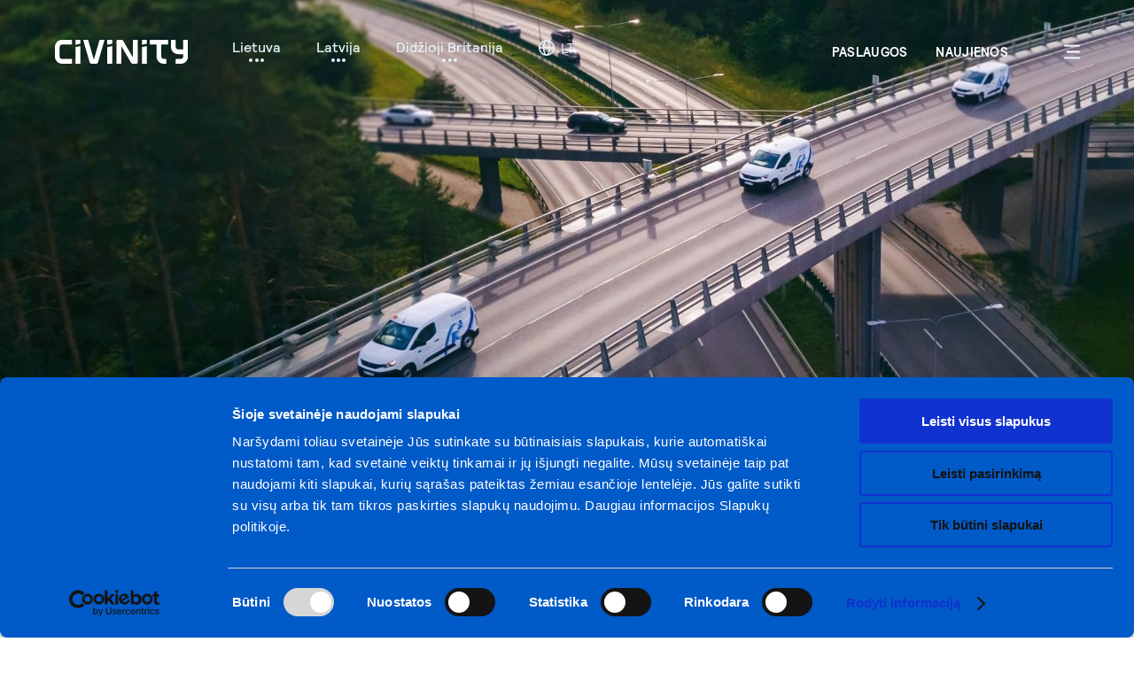

--- FILE ---
content_type: text/html; charset=UTF-8
request_url: https://www.civinity.com/lt/latvijoje-civinity-vadovaus-e-paulauskas/
body_size: 16239
content:
<!DOCTYPE html>
<html lang="lt-LT" prefix="og: http://ogp.me/ns# fb: http://ogp.me/ns/fb#">
<head>
  <meta charset="UTF-8">
  <meta http-equiv="X-UA-Compatible" content="IE=edge">
  <meta name="format-detection" content="telephone=no" />
  <meta name="viewport" content="width=device-width, initial-scale=1, maximum-scale=1, minimum-scale=1, user-scalable=no">
  <link href="https://www.civinity.com/wp-content/themes/civinity/assets/css/main.css?v=1769084595" rel="stylesheet">
  <meta name="facebook-domain-verification" content="5yvh2db846o29f3683kuibcigbjq7y" />
  <script type="18630b05fa389de6174868dd-text/javascript" data-cookieconsent="ignore">
	window.dataLayer = window.dataLayer || [];

	function gtag() {
		dataLayer.push(arguments);
	}

	gtag("consent", "default", {
		ad_personalization: "denied",
		ad_storage: "denied",
		ad_user_data: "denied",
		analytics_storage: "denied",
		functionality_storage: "denied",
		personalization_storage: "denied",
		security_storage: "granted",
		wait_for_update: 500,
	});
	gtag("set", "ads_data_redaction", true);
	</script>
<script type="18630b05fa389de6174868dd-text/javascript" data-cookieconsent="ignore">
		(function (w, d, s, l, i) {
		w[l] = w[l] || [];
		w[l].push({'gtm.start': new Date().getTime(), event: 'gtm.js'});
		var f = d.getElementsByTagName(s)[0], j = d.createElement(s), dl = l !== 'dataLayer' ? '&l=' + l : '';
		j.async = true;
		j.src = 'https://www.googletagmanager.com/gtm.js?id=' + i + dl;
		f.parentNode.insertBefore(j, f);
	})(
		window,
		document,
		'script',
		'dataLayer',
		'GTM-MQD48L9'
	);
</script>
<script type="18630b05fa389de6174868dd-text/javascript" id="Cookiebot" src="https://consent.cookiebot.com/uc.js" data-implementation="wp" data-cbid="f813e736-f9ee-45d3-84d9-7e1c11fc20af" data-culture="LT" data-blockingmode="auto"></script>
<title>Latvijoje „Civinity“ vadovaus E.Paulauskas &#8211; Civinity Group</title>
<meta name='robots' content='max-image-preview:large' />
<link rel="alternate" hreflang="lt" href="https://www.civinity.com/lt/latvijoje-civinity-vadovaus-e-paulauskas/" />
		<style>
			.lazyload,
			.lazyloading {
				max-width: 100%;
			}
		</style>
		<style id='wp-img-auto-sizes-contain-inline-css' type='text/css'>
img:is([sizes=auto i],[sizes^="auto," i]){contain-intrinsic-size:3000px 1500px}
/*# sourceURL=wp-img-auto-sizes-contain-inline-css */
</style>
<link rel='stylesheet' id='wpra-lightbox-css' href='https://www.civinity.com/wp-content/plugins/wp-rss-aggregator/core/css/jquery-colorbox.css?ver=1' type='text/css' media='all' />
<style id='classic-theme-styles-inline-css' type='text/css'>
/*! This file is auto-generated */
.wp-block-button__link{color:#fff;background-color:#32373c;border-radius:9999px;box-shadow:none;text-decoration:none;padding:calc(.667em + 2px) calc(1.333em + 2px);font-size:1.125em}.wp-block-file__button{background:#32373c;color:#fff;text-decoration:none}
/*# sourceURL=/wp-includes/css/classic-themes.min.css */
</style>
<link rel='stylesheet' id='searchandfilter-css' href='https://www.civinity.com/wp-content/plugins/search-filter/style.css?ver=1' type='text/css' media='all' />
<link rel='stylesheet' id='bodhi-svgs-attachment-css' href='https://www.civinity.com/wp-content/plugins/svg-support/css/svgs-attachment.css' type='text/css' media='all' />
<link rel='stylesheet' id='wpml-blocks-css' href='https://www.civinity.com/wp-content/plugins/sitepress-multilingual-cms/dist/css/blocks/styles.css?ver=1' type='text/css' media='all' />
<link rel='stylesheet' id='wpml-legacy-dropdown-click-0-css' href='https://www.civinity.com/wp-content/plugins/sitepress-multilingual-cms/templates/language-switchers/legacy-dropdown-click/style.min.css?ver=1' type='text/css' media='all' />
<link rel='stylesheet' id='wpdreams-asl-basic-css' href='https://www.civinity.com/wp-content/plugins/ajax-search-lite/css/style.basic.css?ver=1' type='text/css' media='all' />
<style id='wpdreams-asl-basic-inline-css' type='text/css'>

					div[id*='ajaxsearchlitesettings'].searchsettings .asl_option_inner label {
						font-size: 0px !important;
						color: rgba(0, 0, 0, 0);
					}
					div[id*='ajaxsearchlitesettings'].searchsettings .asl_option_inner label:after {
						font-size: 11px !important;
						position: absolute;
						top: 0;
						left: 0;
						z-index: 1;
					}
					.asl_w_container {
						width: 100%;
						margin: 0px 0px 0px 0px;
						min-width: 200px;
					}
					div[id*='ajaxsearchlite'].asl_m {
						width: 100%;
					}
					div[id*='ajaxsearchliteres'].wpdreams_asl_results div.resdrg span.highlighted {
						font-weight: bold;
						color: #d9312b;
						background-color: #eee;
					}
					div[id*='ajaxsearchliteres'].wpdreams_asl_results .results img.asl_image {
						width: 70px;
						height: 70px;
						object-fit: cover;
					}
					div[id*='ajaxsearchlite'].asl_r .results {
						max-height: none;
					}
					div[id*='ajaxsearchlite'].asl_r {
						position: absolute;
					}
				
						div.asl_r.asl_w.vertical .results .item::after {
							display: block;
							position: absolute;
							bottom: 0;
							content: '';
							height: 1px;
							width: 100%;
							background: #D8D8D8;
						}
						div.asl_r.asl_w.vertical .results .item.asl_last_item::after {
							display: none;
						}
					
/*# sourceURL=wpdreams-asl-basic-inline-css */
</style>
<link rel='stylesheet' id='wpdreams-asl-instance-css' href='https://www.civinity.com/wp-content/plugins/ajax-search-lite/css/style-simple-red.css?ver=1' type='text/css' media='all' />
<link rel='stylesheet' id='elementor-frontend-css' href='https://www.civinity.com/wp-content/plugins/elementor/assets/css/frontend-lite.min.css?ver=1' type='text/css' media='all' />
<link rel='stylesheet' id='eael-general-css' href='https://www.civinity.com/wp-content/plugins/essential-addons-for-elementor-lite/assets/front-end/css/view/general.min.css?ver=1' type='text/css' media='all' />
<script type="18630b05fa389de6174868dd-text/javascript" src="https://www.civinity.com/wp-content/plugins/svg-support/vendor/DOMPurify/DOMPurify.min.js?ver=2.5.8" id="bodhi-dompurify-library-js"></script>
<script type="18630b05fa389de6174868dd-text/javascript" data-cookieconsent="ignore" src="https://www.civinity.com/wp-content/themes/civinity/assets/js/vendor.min.js" id="jquery-js"></script>
<script type="18630b05fa389de6174868dd-text/javascript" id="bodhi_svg_inline-js-extra">
/* <![CDATA[ */
var svgSettings = {"skipNested":""};
//# sourceURL=bodhi_svg_inline-js-extra
/* ]]> */
</script>
<script type="18630b05fa389de6174868dd-text/javascript" src="https://www.civinity.com/wp-content/plugins/svg-support/js/min/svgs-inline-min.js" id="bodhi_svg_inline-js"></script>
<script type="18630b05fa389de6174868dd-text/javascript" id="bodhi_svg_inline-js-after">
/* <![CDATA[ */
cssTarget={"Bodhi":"img.style-svg","ForceInlineSVG":"style-svg"};ForceInlineSVGActive="false";frontSanitizationEnabled="on";
//# sourceURL=bodhi_svg_inline-js-after
/* ]]> */
</script>
<script type="18630b05fa389de6174868dd-text/javascript" src="https://www.civinity.com/wp-content/plugins/sitepress-multilingual-cms/templates/language-switchers/legacy-dropdown-click/script.min.js?ver=1" id="wpml-legacy-dropdown-click-0-js"></script>
<script type="18630b05fa389de6174868dd-text/javascript" id="smush-lazy-load-js-before">
/* <![CDATA[ */
var smushLazyLoadOptions = {"autoResizingEnabled":false,"autoResizeOptions":{"precision":5,"skipAutoWidth":true}};
//# sourceURL=smush-lazy-load-js-before
/* ]]> */
</script>
<script type="18630b05fa389de6174868dd-text/javascript" src="https://www.civinity.com/wp-content/plugins/wp-smushit/app/assets/js/smush-lazy-load.min.js?ver=3.23.2" id="smush-lazy-load-js"></script>
<link rel="canonical" href="https://www.civinity.com/lt/latvijoje-civinity-vadovaus-e-paulauskas/" />
<link rel='shortlink' href='https://www.civinity.com/lt/?p=7013' />
<meta name="generator" content="WPML ver:4.6.10 stt:1,31,32,45;" />

		<script type="18630b05fa389de6174868dd-text/javascript">
		(function(h,o,t,j,a,r){
			h.hj=h.hj||function(){(h.hj.q=h.hj.q||[]).push(arguments)};
			h._hjSettings={hjid:1608394,hjsv:5};
			a=o.getElementsByTagName('head')[0];
			r=o.createElement('script');r.async=1;
			r.src=t+h._hjSettings.hjid+j+h._hjSettings.hjsv;
			a.appendChild(r);
		})(window,document,'//static.hotjar.com/c/hotjar-','.js?sv=');
		</script>
				<script type="18630b05fa389de6174868dd-text/javascript">
			document.documentElement.className = document.documentElement.className.replace('no-js', 'js');
		</script>
				<style>
			.no-js img.lazyload {
				display: none;
			}

			figure.wp-block-image img.lazyloading {
				min-width: 150px;
			}

			.lazyload,
			.lazyloading {
				--smush-placeholder-width: 100px;
				--smush-placeholder-aspect-ratio: 1/1;
				width: var(--smush-image-width, var(--smush-placeholder-width)) !important;
				aspect-ratio: var(--smush-image-aspect-ratio, var(--smush-placeholder-aspect-ratio)) !important;
			}

						.lazyload, .lazyloading {
				opacity: 0;
			}

			.lazyloaded {
				opacity: 1;
				transition: opacity 400ms;
				transition-delay: 0ms;
			}

					</style>
						<link rel="preconnect" href="https://fonts.gstatic.com" crossorigin />
				<link rel="preload" as="style" href="//fonts.googleapis.com/css?family=Open+Sans&display=swap" />
								<link rel="stylesheet" href="//fonts.googleapis.com/css?family=Open+Sans&display=swap" media="all" />
				<meta name="generator" content="Elementor 3.23.4; features: e_optimized_css_loading, e_font_icon_svg, additional_custom_breakpoints, e_lazyload; settings: css_print_method-external, google_font-enabled, font_display-auto">
			<style>
				.e-con.e-parent:nth-of-type(n+4):not(.e-lazyloaded):not(.e-no-lazyload),
				.e-con.e-parent:nth-of-type(n+4):not(.e-lazyloaded):not(.e-no-lazyload) * {
					background-image: none !important;
				}
				@media screen and (max-height: 1024px) {
					.e-con.e-parent:nth-of-type(n+3):not(.e-lazyloaded):not(.e-no-lazyload),
					.e-con.e-parent:nth-of-type(n+3):not(.e-lazyloaded):not(.e-no-lazyload) * {
						background-image: none !important;
					}
				}
				@media screen and (max-height: 640px) {
					.e-con.e-parent:nth-of-type(n+2):not(.e-lazyloaded):not(.e-no-lazyload),
					.e-con.e-parent:nth-of-type(n+2):not(.e-lazyloaded):not(.e-no-lazyload) * {
						background-image: none !important;
					}
				}
			</style>
			<meta name="generator" content="Powered by Slider Revolution 6.6.20 - responsive, Mobile-Friendly Slider Plugin for WordPress with comfortable drag and drop interface." />
<link rel="icon" href="https://www.civinity.com/wp-content/uploads/2021/07/cropped-Civinity_favicon-32x32.png" sizes="32x32" />
<link rel="icon" href="https://www.civinity.com/wp-content/uploads/2021/07/cropped-Civinity_favicon-192x192.png" sizes="192x192" />
<link rel="apple-touch-icon" href="https://www.civinity.com/wp-content/uploads/2021/07/cropped-Civinity_favicon-180x180.png" />
<meta name="msapplication-TileImage" content="https://www.civinity.com/wp-content/uploads/2021/07/cropped-Civinity_favicon-270x270.png" />
<script type="18630b05fa389de6174868dd-text/javascript">function setREVStartSize(e){
			//window.requestAnimationFrame(function() {
				window.RSIW = window.RSIW===undefined ? window.innerWidth : window.RSIW;
				window.RSIH = window.RSIH===undefined ? window.innerHeight : window.RSIH;
				try {
					var pw = document.getElementById(e.c).parentNode.offsetWidth,
						newh;
					pw = pw===0 || isNaN(pw) || (e.l=="fullwidth" || e.layout=="fullwidth") ? window.RSIW : pw;
					e.tabw = e.tabw===undefined ? 0 : parseInt(e.tabw);
					e.thumbw = e.thumbw===undefined ? 0 : parseInt(e.thumbw);
					e.tabh = e.tabh===undefined ? 0 : parseInt(e.tabh);
					e.thumbh = e.thumbh===undefined ? 0 : parseInt(e.thumbh);
					e.tabhide = e.tabhide===undefined ? 0 : parseInt(e.tabhide);
					e.thumbhide = e.thumbhide===undefined ? 0 : parseInt(e.thumbhide);
					e.mh = e.mh===undefined || e.mh=="" || e.mh==="auto" ? 0 : parseInt(e.mh,0);
					if(e.layout==="fullscreen" || e.l==="fullscreen")
						newh = Math.max(e.mh,window.RSIH);
					else{
						e.gw = Array.isArray(e.gw) ? e.gw : [e.gw];
						for (var i in e.rl) if (e.gw[i]===undefined || e.gw[i]===0) e.gw[i] = e.gw[i-1];
						e.gh = e.el===undefined || e.el==="" || (Array.isArray(e.el) && e.el.length==0)? e.gh : e.el;
						e.gh = Array.isArray(e.gh) ? e.gh : [e.gh];
						for (var i in e.rl) if (e.gh[i]===undefined || e.gh[i]===0) e.gh[i] = e.gh[i-1];
											
						var nl = new Array(e.rl.length),
							ix = 0,
							sl;
						e.tabw = e.tabhide>=pw ? 0 : e.tabw;
						e.thumbw = e.thumbhide>=pw ? 0 : e.thumbw;
						e.tabh = e.tabhide>=pw ? 0 : e.tabh;
						e.thumbh = e.thumbhide>=pw ? 0 : e.thumbh;
						for (var i in e.rl) nl[i] = e.rl[i]<window.RSIW ? 0 : e.rl[i];
						sl = nl[0];
						for (var i in nl) if (sl>nl[i] && nl[i]>0) { sl = nl[i]; ix=i;}
						var m = pw>(e.gw[ix]+e.tabw+e.thumbw) ? 1 : (pw-(e.tabw+e.thumbw)) / (e.gw[ix]);
						newh =  (e.gh[ix] * m) + (e.tabh + e.thumbh);
					}
					var el = document.getElementById(e.c);
					if (el!==null && el) el.style.height = newh+"px";
					el = document.getElementById(e.c+"_wrapper");
					if (el!==null && el) {
						el.style.height = newh+"px";
						el.style.display = "block";
					}
				} catch(e){
					console.log("Failure at Presize of Slider:" + e)
				}
			//});
		  };</script>
		<style type="text/css" id="wp-custom-css">
			.custom-size {
	 font-size: 1.8rem;
    line-height: 2.7rem;
}

.no-paddings
{
	padding: none !important
}

.section-page-hero .bg {
    background-position: 20% 15%;
}

.news-item:not(.small) .text {
	top: auto;
	bottom: 0;
	width: 100%;
}

.big .news-item:not(.small) .text {
	width: 100%;
}

.big .news-item:not(.small) .image {
	padding-bottom: 75.32%;
}

.side-part .news-item .image img {
	position: initial;
}

.grecaptcha-badge {
	display: none;
}

@media (min-width: 768px) {
  .main-menu li {
    margin-left: 2rem;
  }
}		</style>
		
    <!-- START - Open Graph and Twitter Card Tags 3.3.8 -->
     <!-- Facebook Open Graph -->
      <meta property="og:locale" content="lt_LT"/>
      <meta property="og:site_name" content="Civinity Group"/>
      <meta property="og:title" content="Latvijoje „Civinity“ vadovaus E.Paulauskas"/>
      <meta property="og:url" content="https://www.civinity.com/lt/latvijoje-civinity-vadovaus-e-paulauskas/"/>
      <meta property="og:type" content="article"/>
      <meta property="og:description" content="Vadovauti „Civinity“ Latvijoje paskirtas Edvinas Paulauskas. Jis pakeis prieš tai šias pareigas ėjusį Andrių Bakštoną, kuris, pasikeitus asmeniniams prioritetams, žada daugiau dėmesio skirti Lietuvoje gyvenančiai šeimai.



Prie vienos didžiausių statinių priežiūros ir inžinerinių sprendimų grupių B"/>
      <meta property="og:image" content="https://www.civinity.com/wp-content/uploads/2021/07/Group_hero1-scaled.jpg"/>
      <meta property="og:image:url" content="https://www.civinity.com/wp-content/uploads/2021/07/Group_hero1-scaled.jpg"/>
      <meta property="og:image:secure_url" content="https://www.civinity.com/wp-content/uploads/2021/07/Group_hero1-scaled.jpg"/>
      <meta property="article:published_time" content="2022-06-07T13:05:16+03:00"/>
      <meta property="article:modified_time" content="2022-06-07T13:05:21+03:00" />
      <meta property="og:updated_time" content="2022-06-07T13:05:21+03:00" />
      <meta property="article:section" content="Naujienos"/>
     <!-- Google+ / Schema.org -->
     <!-- Twitter Cards -->
      <meta name="twitter:title" content="Latvijoje „Civinity“ vadovaus E.Paulauskas"/>
      <meta name="twitter:url" content="https://www.civinity.com/lt/latvijoje-civinity-vadovaus-e-paulauskas/"/>
      <meta name="twitter:description" content="Vadovauti „Civinity“ Latvijoje paskirtas Edvinas Paulauskas. Jis pakeis prieš tai šias pareigas ėjusį Andrių Bakštoną, kuris, pasikeitus asmeniniams prioritetams, žada daugiau dėmesio skirti Lietuvoje gyvenančiai šeimai.



Prie vienos didžiausių statinių priežiūros ir inžinerinių sprendimų grupių B"/>
      <meta name="twitter:image" content="https://www.civinity.com/wp-content/uploads/2021/07/Group_hero1-scaled.jpg"/>
      <meta name="twitter:card" content="summary_large_image"/>
     <!-- SEO -->
     <!-- Misc. tags -->
     <!-- is_singular -->
    <!-- END - Open Graph and Twitter Card Tags 3.3.8 -->
        
        <style>
      :root {
                  --main-color: #005ac7;
                            --secondary-color: #e7f0f8;
                            --secondary-2-color: #dfdfdf;
                            --secondary-3-color: #499bfa;
                            --secondary-4-color-rgba: 0,90,199;
                }
    </style>
      <script type="18630b05fa389de6174868dd-text/javascript">
    var ajax_url = "https://www.civinity.com/wp-admin/admin-ajax.php";
  </script>
<style id='wp-block-image-inline-css' type='text/css'>
.wp-block-image>a,.wp-block-image>figure>a{display:inline-block}.wp-block-image img{box-sizing:border-box;height:auto;max-width:100%;vertical-align:bottom}@media not (prefers-reduced-motion){.wp-block-image img.hide{visibility:hidden}.wp-block-image img.show{animation:show-content-image .4s}}.wp-block-image[style*=border-radius] img,.wp-block-image[style*=border-radius]>a{border-radius:inherit}.wp-block-image.has-custom-border img{box-sizing:border-box}.wp-block-image.aligncenter{text-align:center}.wp-block-image.alignfull>a,.wp-block-image.alignwide>a{width:100%}.wp-block-image.alignfull img,.wp-block-image.alignwide img{height:auto;width:100%}.wp-block-image .aligncenter,.wp-block-image .alignleft,.wp-block-image .alignright,.wp-block-image.aligncenter,.wp-block-image.alignleft,.wp-block-image.alignright{display:table}.wp-block-image .aligncenter>figcaption,.wp-block-image .alignleft>figcaption,.wp-block-image .alignright>figcaption,.wp-block-image.aligncenter>figcaption,.wp-block-image.alignleft>figcaption,.wp-block-image.alignright>figcaption{caption-side:bottom;display:table-caption}.wp-block-image .alignleft{float:left;margin:.5em 1em .5em 0}.wp-block-image .alignright{float:right;margin:.5em 0 .5em 1em}.wp-block-image .aligncenter{margin-left:auto;margin-right:auto}.wp-block-image :where(figcaption){margin-bottom:1em;margin-top:.5em}.wp-block-image.is-style-circle-mask img{border-radius:9999px}@supports ((-webkit-mask-image:none) or (mask-image:none)) or (-webkit-mask-image:none){.wp-block-image.is-style-circle-mask img{border-radius:0;-webkit-mask-image:url('data:image/svg+xml;utf8,<svg viewBox="0 0 100 100" xmlns="http://www.w3.org/2000/svg"><circle cx="50" cy="50" r="50"/></svg>');mask-image:url('data:image/svg+xml;utf8,<svg viewBox="0 0 100 100" xmlns="http://www.w3.org/2000/svg"><circle cx="50" cy="50" r="50"/></svg>');mask-mode:alpha;-webkit-mask-position:center;mask-position:center;-webkit-mask-repeat:no-repeat;mask-repeat:no-repeat;-webkit-mask-size:contain;mask-size:contain}}:root :where(.wp-block-image.is-style-rounded img,.wp-block-image .is-style-rounded img){border-radius:9999px}.wp-block-image figure{margin:0}.wp-lightbox-container{display:flex;flex-direction:column;position:relative}.wp-lightbox-container img{cursor:zoom-in}.wp-lightbox-container img:hover+button{opacity:1}.wp-lightbox-container button{align-items:center;backdrop-filter:blur(16px) saturate(180%);background-color:#5a5a5a40;border:none;border-radius:4px;cursor:zoom-in;display:flex;height:20px;justify-content:center;opacity:0;padding:0;position:absolute;right:16px;text-align:center;top:16px;width:20px;z-index:100}@media not (prefers-reduced-motion){.wp-lightbox-container button{transition:opacity .2s ease}}.wp-lightbox-container button:focus-visible{outline:3px auto #5a5a5a40;outline:3px auto -webkit-focus-ring-color;outline-offset:3px}.wp-lightbox-container button:hover{cursor:pointer;opacity:1}.wp-lightbox-container button:focus{opacity:1}.wp-lightbox-container button:focus,.wp-lightbox-container button:hover,.wp-lightbox-container button:not(:hover):not(:active):not(.has-background){background-color:#5a5a5a40;border:none}.wp-lightbox-overlay{box-sizing:border-box;cursor:zoom-out;height:100vh;left:0;overflow:hidden;position:fixed;top:0;visibility:hidden;width:100%;z-index:100000}.wp-lightbox-overlay .close-button{align-items:center;cursor:pointer;display:flex;justify-content:center;min-height:40px;min-width:40px;padding:0;position:absolute;right:calc(env(safe-area-inset-right) + 16px);top:calc(env(safe-area-inset-top) + 16px);z-index:5000000}.wp-lightbox-overlay .close-button:focus,.wp-lightbox-overlay .close-button:hover,.wp-lightbox-overlay .close-button:not(:hover):not(:active):not(.has-background){background:none;border:none}.wp-lightbox-overlay .lightbox-image-container{height:var(--wp--lightbox-container-height);left:50%;overflow:hidden;position:absolute;top:50%;transform:translate(-50%,-50%);transform-origin:top left;width:var(--wp--lightbox-container-width);z-index:9999999999}.wp-lightbox-overlay .wp-block-image{align-items:center;box-sizing:border-box;display:flex;height:100%;justify-content:center;margin:0;position:relative;transform-origin:0 0;width:100%;z-index:3000000}.wp-lightbox-overlay .wp-block-image img{height:var(--wp--lightbox-image-height);min-height:var(--wp--lightbox-image-height);min-width:var(--wp--lightbox-image-width);width:var(--wp--lightbox-image-width)}.wp-lightbox-overlay .wp-block-image figcaption{display:none}.wp-lightbox-overlay button{background:none;border:none}.wp-lightbox-overlay .scrim{background-color:#fff;height:100%;opacity:.9;position:absolute;width:100%;z-index:2000000}.wp-lightbox-overlay.active{visibility:visible}@media not (prefers-reduced-motion){.wp-lightbox-overlay.active{animation:turn-on-visibility .25s both}.wp-lightbox-overlay.active img{animation:turn-on-visibility .35s both}.wp-lightbox-overlay.show-closing-animation:not(.active){animation:turn-off-visibility .35s both}.wp-lightbox-overlay.show-closing-animation:not(.active) img{animation:turn-off-visibility .25s both}.wp-lightbox-overlay.zoom.active{animation:none;opacity:1;visibility:visible}.wp-lightbox-overlay.zoom.active .lightbox-image-container{animation:lightbox-zoom-in .4s}.wp-lightbox-overlay.zoom.active .lightbox-image-container img{animation:none}.wp-lightbox-overlay.zoom.active .scrim{animation:turn-on-visibility .4s forwards}.wp-lightbox-overlay.zoom.show-closing-animation:not(.active){animation:none}.wp-lightbox-overlay.zoom.show-closing-animation:not(.active) .lightbox-image-container{animation:lightbox-zoom-out .4s}.wp-lightbox-overlay.zoom.show-closing-animation:not(.active) .lightbox-image-container img{animation:none}.wp-lightbox-overlay.zoom.show-closing-animation:not(.active) .scrim{animation:turn-off-visibility .4s forwards}}@keyframes show-content-image{0%{visibility:hidden}99%{visibility:hidden}to{visibility:visible}}@keyframes turn-on-visibility{0%{opacity:0}to{opacity:1}}@keyframes turn-off-visibility{0%{opacity:1;visibility:visible}99%{opacity:0;visibility:visible}to{opacity:0;visibility:hidden}}@keyframes lightbox-zoom-in{0%{transform:translate(calc((-100vw + var(--wp--lightbox-scrollbar-width))/2 + var(--wp--lightbox-initial-left-position)),calc(-50vh + var(--wp--lightbox-initial-top-position))) scale(var(--wp--lightbox-scale))}to{transform:translate(-50%,-50%) scale(1)}}@keyframes lightbox-zoom-out{0%{transform:translate(-50%,-50%) scale(1);visibility:visible}99%{visibility:visible}to{transform:translate(calc((-100vw + var(--wp--lightbox-scrollbar-width))/2 + var(--wp--lightbox-initial-left-position)),calc(-50vh + var(--wp--lightbox-initial-top-position))) scale(var(--wp--lightbox-scale));visibility:hidden}}
/*# sourceURL=https://www.civinity.com/wp-includes/blocks/image/style.min.css */
</style>
<style id='wp-block-paragraph-inline-css' type='text/css'>
.is-small-text{font-size:.875em}.is-regular-text{font-size:1em}.is-large-text{font-size:2.25em}.is-larger-text{font-size:3em}.has-drop-cap:not(:focus):first-letter{float:left;font-size:8.4em;font-style:normal;font-weight:100;line-height:.68;margin:.05em .1em 0 0;text-transform:uppercase}body.rtl .has-drop-cap:not(:focus):first-letter{float:none;margin-left:.1em}p.has-drop-cap.has-background{overflow:hidden}:root :where(p.has-background){padding:1.25em 2.375em}:where(p.has-text-color:not(.has-link-color)) a{color:inherit}p.has-text-align-left[style*="writing-mode:vertical-lr"],p.has-text-align-right[style*="writing-mode:vertical-rl"]{rotate:180deg}
/*# sourceURL=https://www.civinity.com/wp-includes/blocks/paragraph/style.min.css */
</style>
<style id='global-styles-inline-css' type='text/css'>
:root{--wp--preset--aspect-ratio--square: 1;--wp--preset--aspect-ratio--4-3: 4/3;--wp--preset--aspect-ratio--3-4: 3/4;--wp--preset--aspect-ratio--3-2: 3/2;--wp--preset--aspect-ratio--2-3: 2/3;--wp--preset--aspect-ratio--16-9: 16/9;--wp--preset--aspect-ratio--9-16: 9/16;--wp--preset--color--black: #000000;--wp--preset--color--cyan-bluish-gray: #abb8c3;--wp--preset--color--white: #ffffff;--wp--preset--color--pale-pink: #f78da7;--wp--preset--color--vivid-red: #cf2e2e;--wp--preset--color--luminous-vivid-orange: #ff6900;--wp--preset--color--luminous-vivid-amber: #fcb900;--wp--preset--color--light-green-cyan: #7bdcb5;--wp--preset--color--vivid-green-cyan: #00d084;--wp--preset--color--pale-cyan-blue: #8ed1fc;--wp--preset--color--vivid-cyan-blue: #0693e3;--wp--preset--color--vivid-purple: #9b51e0;--wp--preset--gradient--vivid-cyan-blue-to-vivid-purple: linear-gradient(135deg,rgb(6,147,227) 0%,rgb(155,81,224) 100%);--wp--preset--gradient--light-green-cyan-to-vivid-green-cyan: linear-gradient(135deg,rgb(122,220,180) 0%,rgb(0,208,130) 100%);--wp--preset--gradient--luminous-vivid-amber-to-luminous-vivid-orange: linear-gradient(135deg,rgb(252,185,0) 0%,rgb(255,105,0) 100%);--wp--preset--gradient--luminous-vivid-orange-to-vivid-red: linear-gradient(135deg,rgb(255,105,0) 0%,rgb(207,46,46) 100%);--wp--preset--gradient--very-light-gray-to-cyan-bluish-gray: linear-gradient(135deg,rgb(238,238,238) 0%,rgb(169,184,195) 100%);--wp--preset--gradient--cool-to-warm-spectrum: linear-gradient(135deg,rgb(74,234,220) 0%,rgb(151,120,209) 20%,rgb(207,42,186) 40%,rgb(238,44,130) 60%,rgb(251,105,98) 80%,rgb(254,248,76) 100%);--wp--preset--gradient--blush-light-purple: linear-gradient(135deg,rgb(255,206,236) 0%,rgb(152,150,240) 100%);--wp--preset--gradient--blush-bordeaux: linear-gradient(135deg,rgb(254,205,165) 0%,rgb(254,45,45) 50%,rgb(107,0,62) 100%);--wp--preset--gradient--luminous-dusk: linear-gradient(135deg,rgb(255,203,112) 0%,rgb(199,81,192) 50%,rgb(65,88,208) 100%);--wp--preset--gradient--pale-ocean: linear-gradient(135deg,rgb(255,245,203) 0%,rgb(182,227,212) 50%,rgb(51,167,181) 100%);--wp--preset--gradient--electric-grass: linear-gradient(135deg,rgb(202,248,128) 0%,rgb(113,206,126) 100%);--wp--preset--gradient--midnight: linear-gradient(135deg,rgb(2,3,129) 0%,rgb(40,116,252) 100%);--wp--preset--font-size--small: 13px;--wp--preset--font-size--medium: 20px;--wp--preset--font-size--large: 36px;--wp--preset--font-size--x-large: 42px;--wp--preset--spacing--20: 0.44rem;--wp--preset--spacing--30: 0.67rem;--wp--preset--spacing--40: 1rem;--wp--preset--spacing--50: 1.5rem;--wp--preset--spacing--60: 2.25rem;--wp--preset--spacing--70: 3.38rem;--wp--preset--spacing--80: 5.06rem;--wp--preset--shadow--natural: 6px 6px 9px rgba(0, 0, 0, 0.2);--wp--preset--shadow--deep: 12px 12px 50px rgba(0, 0, 0, 0.4);--wp--preset--shadow--sharp: 6px 6px 0px rgba(0, 0, 0, 0.2);--wp--preset--shadow--outlined: 6px 6px 0px -3px rgb(255, 255, 255), 6px 6px rgb(0, 0, 0);--wp--preset--shadow--crisp: 6px 6px 0px rgb(0, 0, 0);}:where(.is-layout-flex){gap: 0.5em;}:where(.is-layout-grid){gap: 0.5em;}body .is-layout-flex{display: flex;}.is-layout-flex{flex-wrap: wrap;align-items: center;}.is-layout-flex > :is(*, div){margin: 0;}body .is-layout-grid{display: grid;}.is-layout-grid > :is(*, div){margin: 0;}:where(.wp-block-columns.is-layout-flex){gap: 2em;}:where(.wp-block-columns.is-layout-grid){gap: 2em;}:where(.wp-block-post-template.is-layout-flex){gap: 1.25em;}:where(.wp-block-post-template.is-layout-grid){gap: 1.25em;}.has-black-color{color: var(--wp--preset--color--black) !important;}.has-cyan-bluish-gray-color{color: var(--wp--preset--color--cyan-bluish-gray) !important;}.has-white-color{color: var(--wp--preset--color--white) !important;}.has-pale-pink-color{color: var(--wp--preset--color--pale-pink) !important;}.has-vivid-red-color{color: var(--wp--preset--color--vivid-red) !important;}.has-luminous-vivid-orange-color{color: var(--wp--preset--color--luminous-vivid-orange) !important;}.has-luminous-vivid-amber-color{color: var(--wp--preset--color--luminous-vivid-amber) !important;}.has-light-green-cyan-color{color: var(--wp--preset--color--light-green-cyan) !important;}.has-vivid-green-cyan-color{color: var(--wp--preset--color--vivid-green-cyan) !important;}.has-pale-cyan-blue-color{color: var(--wp--preset--color--pale-cyan-blue) !important;}.has-vivid-cyan-blue-color{color: var(--wp--preset--color--vivid-cyan-blue) !important;}.has-vivid-purple-color{color: var(--wp--preset--color--vivid-purple) !important;}.has-black-background-color{background-color: var(--wp--preset--color--black) !important;}.has-cyan-bluish-gray-background-color{background-color: var(--wp--preset--color--cyan-bluish-gray) !important;}.has-white-background-color{background-color: var(--wp--preset--color--white) !important;}.has-pale-pink-background-color{background-color: var(--wp--preset--color--pale-pink) !important;}.has-vivid-red-background-color{background-color: var(--wp--preset--color--vivid-red) !important;}.has-luminous-vivid-orange-background-color{background-color: var(--wp--preset--color--luminous-vivid-orange) !important;}.has-luminous-vivid-amber-background-color{background-color: var(--wp--preset--color--luminous-vivid-amber) !important;}.has-light-green-cyan-background-color{background-color: var(--wp--preset--color--light-green-cyan) !important;}.has-vivid-green-cyan-background-color{background-color: var(--wp--preset--color--vivid-green-cyan) !important;}.has-pale-cyan-blue-background-color{background-color: var(--wp--preset--color--pale-cyan-blue) !important;}.has-vivid-cyan-blue-background-color{background-color: var(--wp--preset--color--vivid-cyan-blue) !important;}.has-vivid-purple-background-color{background-color: var(--wp--preset--color--vivid-purple) !important;}.has-black-border-color{border-color: var(--wp--preset--color--black) !important;}.has-cyan-bluish-gray-border-color{border-color: var(--wp--preset--color--cyan-bluish-gray) !important;}.has-white-border-color{border-color: var(--wp--preset--color--white) !important;}.has-pale-pink-border-color{border-color: var(--wp--preset--color--pale-pink) !important;}.has-vivid-red-border-color{border-color: var(--wp--preset--color--vivid-red) !important;}.has-luminous-vivid-orange-border-color{border-color: var(--wp--preset--color--luminous-vivid-orange) !important;}.has-luminous-vivid-amber-border-color{border-color: var(--wp--preset--color--luminous-vivid-amber) !important;}.has-light-green-cyan-border-color{border-color: var(--wp--preset--color--light-green-cyan) !important;}.has-vivid-green-cyan-border-color{border-color: var(--wp--preset--color--vivid-green-cyan) !important;}.has-pale-cyan-blue-border-color{border-color: var(--wp--preset--color--pale-cyan-blue) !important;}.has-vivid-cyan-blue-border-color{border-color: var(--wp--preset--color--vivid-cyan-blue) !important;}.has-vivid-purple-border-color{border-color: var(--wp--preset--color--vivid-purple) !important;}.has-vivid-cyan-blue-to-vivid-purple-gradient-background{background: var(--wp--preset--gradient--vivid-cyan-blue-to-vivid-purple) !important;}.has-light-green-cyan-to-vivid-green-cyan-gradient-background{background: var(--wp--preset--gradient--light-green-cyan-to-vivid-green-cyan) !important;}.has-luminous-vivid-amber-to-luminous-vivid-orange-gradient-background{background: var(--wp--preset--gradient--luminous-vivid-amber-to-luminous-vivid-orange) !important;}.has-luminous-vivid-orange-to-vivid-red-gradient-background{background: var(--wp--preset--gradient--luminous-vivid-orange-to-vivid-red) !important;}.has-very-light-gray-to-cyan-bluish-gray-gradient-background{background: var(--wp--preset--gradient--very-light-gray-to-cyan-bluish-gray) !important;}.has-cool-to-warm-spectrum-gradient-background{background: var(--wp--preset--gradient--cool-to-warm-spectrum) !important;}.has-blush-light-purple-gradient-background{background: var(--wp--preset--gradient--blush-light-purple) !important;}.has-blush-bordeaux-gradient-background{background: var(--wp--preset--gradient--blush-bordeaux) !important;}.has-luminous-dusk-gradient-background{background: var(--wp--preset--gradient--luminous-dusk) !important;}.has-pale-ocean-gradient-background{background: var(--wp--preset--gradient--pale-ocean) !important;}.has-electric-grass-gradient-background{background: var(--wp--preset--gradient--electric-grass) !important;}.has-midnight-gradient-background{background: var(--wp--preset--gradient--midnight) !important;}.has-small-font-size{font-size: var(--wp--preset--font-size--small) !important;}.has-medium-font-size{font-size: var(--wp--preset--font-size--medium) !important;}.has-large-font-size{font-size: var(--wp--preset--font-size--large) !important;}.has-x-large-font-size{font-size: var(--wp--preset--font-size--x-large) !important;}
/*# sourceURL=global-styles-inline-css */
</style>
<link rel='stylesheet' id='rs-plugin-settings-css' href='https://www.civinity.com/wp-content/plugins/revslider/public/assets/css/rs6.css?ver=1' type='text/css' media='all' />
<style id='rs-plugin-settings-inline-css' type='text/css'>
#rs-demo-id {}
/*# sourceURL=rs-plugin-settings-inline-css */
</style>
</head>
<body class="hide-topbar">

  <header class="header">
    <div class="head-bar">
      <div class="container row">
        <div class="bar-h">
          <ul class="head-nav">
                      </ul>
          <div class="bar-current"></div>
        </div>
        <div class="right">
          <ul>
            <li><a href="https://www.civinity.com/lt/latvijoje-civinity-vadovaus-e-paulauskas/"><svg role="img"><use xlink:href="/icons.svg#lang"/></svg>LT</a><ul><li></li></ul></li>                         <li><a href="tel:+370 700 55188 "><svg class="big" role="img"><use xlink:href="/icons.svg#phone"/></svg> +370 700 55188  </a></li>
           
                    </ul>
       </div>
     </div>
   </div>
   <div class="container row">
    <a href="https://www.civinity.com/lt/" class="logo">
                <span class="mobile-none"><svg width="338px" height="61px" viewBox="0 0 338 61" version="1.1" xmlns="http://www.w3.org/2000/svg" xmlns:xlink="http://www.w3.org/1999/xlink">
    <title>civinity</title>
    <defs>
        <polygon id="path-1" points="0 0 338.4 0 338.4 61.2 0 61.2"></polygon>
    </defs>
    <g id="civinity" stroke="none" stroke-width="1" fill="none" fill-rule="evenodd">
        <g id="CIVINITY-logo_baltas-RGB" transform="translate(0.000000, -0.200000)">
            <mask id="mask-2" fill="white">
                <use xlink:href="#path-1"></use>
            </mask>
            <g id="Clip-2"></g>
            <path d="M197.974349,44.3183663 L173.579554,2.61093302 C172.633829,0.993301963 170.909665,0 169.047212,0 L160.10855,0 C158.171375,0 156.6,1.58388354 156.6,3.53898978 L156.6,60.3146901 C156.6,60.8040291 156.992565,61.2 157.47658,61.2 L167.858364,61.2 C168.342379,61.2 168.734944,60.8040291 168.734944,60.3146901 L168.734944,17.0166238 C168.734944,16.7466436 169.088476,16.6487758 169.224535,16.8816337 L193.603717,58.5879421 C194.549442,60.2055731 196.274721,61.2 198.137175,61.2 L207.09145,61.2 C209.028625,61.2 210.6,59.6149915 210.6,57.6610102 L210.6,0.884184986 C210.6,0.395970884 210.20632,0 209.722305,0 L199.341636,0 C198.857621,0 198.465056,0.395970884 198.465056,0.884184986 L198.465056,44.1833762 C198.465056,44.4533564 198.111524,44.5512242 197.974349,44.3183663" id="Fill-1" fill="#FFFFFF" mask="url(#mask-2)"></path>
            <path d="M0,18.359775 L0,42.8391001 C0,52.9791045 8.12208901,61.2 18.1402213,61.2 L42.3253306,61.2 C42.8087883,61.2 43.2,60.8040291 43.2,60.3146901 L43.2,49.8450849 C43.2,49.3557459 42.8087883,48.959775 42.3253306,48.959775 L18.1379985,48.959775 C14.799362,48.959775 12.0931104,46.2206014 12.0931104,42.8413499 L12.0931104,18.359775 C12.0931104,14.9793986 14.799362,12.240225 18.1379985,12.240225 L42.3253306,12.240225 C42.8087883,12.240225 43.2,11.8442541 43.2,11.3549151 L43.2,0.885309904 C43.2,0.395970884 42.8087883,0 42.3253306,0 L18.1379985,0 C8.11875482,0 0,8.21752077 0,18.359775" id="Fill-3" fill="#FFFFFF" mask="url(#mask-2)"></path>
            <path d="M326.306579,0.884168734 L326.306579,24.0367907 C326.306579,24.2808933 326.112079,24.4788751 325.869788,24.4788751 L313.339577,24.4788751 C310.000854,24.4788751 307.294533,21.7397519 307.294533,18.3605624 L307.294533,0.884168734 C307.294533,0.395963606 306.903311,0 306.419841,0 L296.07358,0 C295.591222,0 295.2,0.395963606 295.2,0.884168734 L295.2,18.3583127 C295.2,28.4992556 303.322298,36.72 313.341799,36.72 L325.869788,36.72 C326.112079,36.72 326.306579,36.9191067 326.306579,37.1632093 L326.306579,42.8394376 C326.306579,46.2197519 323.599146,48.96 320.259312,48.96 L308.122545,48.96 C307.639075,48.96 307.247853,49.3559636 307.247853,49.8452936 L307.247853,60.3147064 C307.247853,60.8040364 307.639075,61.2 308.122545,61.2 L320.261535,61.2 C330.279925,61.2 338.4,52.9803805 338.4,42.8416873 L338.4,0.884168734 C338.4,0.395963606 338.008778,0 337.52642,0 L327.18127,0 C326.6978,0 326.306579,0.395963606 326.306579,0.884168734" id="Fill-4" fill="#FFFFFF" mask="url(#mask-2)"></path>
            <path d="M98.7463925,49.8372105 L84.5254214,0.636703184 C84.4161751,0.259855893 84.0739443,0 83.6837789,0 L72.8773124,0 C72.293179,0 71.8718004,0.565833395 72.0356699,1.13279171 L88.2921896,57.3775311 C88.9465526,59.6419896 91.0043964,61.2 93.3420445,61.2 L104.656841,61.2 C106.994489,61.2 109.051218,59.6419896 109.705581,57.3775311 L125.96433,1.13279171 C126.1282,0.565833395 125.706821,0 125.122688,0 L114.315106,0 C113.924941,0 113.581595,0.259855893 113.472349,0.636703184 L99.251378,49.8372105 C99.1789187,50.0925667 98.8210813,50.0925667 98.7463925,49.8372105" id="Fill-5" fill="#FFFFFF" mask="url(#mask-2)"></path>
            <path d="M287.122137,0 L242.077863,0 C241.59264,0 241.2,0.395963606 241.2,0.885293631 L241.2,11.3547064 C241.2,11.8440364 241.59264,12.24 242.077863,12.24 L257.655182,12.24 C258.139289,12.24 258.531929,12.6359636 258.531929,13.1252936 L258.531929,42.6200827 C258.531929,42.6324566 258.538621,42.6437055 258.539737,42.6549545 L258.539737,42.8495616 C258.539737,52.9848801 266.681438,61.2 276.733912,61.2 L282.535389,61.2 C283.019497,61.2 283.412137,60.8040364 283.412137,60.3147064 L283.412137,49.8441687 C283.412137,49.3559636 283.019497,48.96 282.535389,48.96 L276.733912,48.96 L276.733912,48.9667494 C273.383087,48.9667494 270.669187,46.2265012 270.669187,42.8495616 L270.669187,13.1252936 C270.669187,12.6359636 271.061827,12.24 271.547049,12.24 L287.122137,12.24 C287.60736,12.24 288,11.8440364 288,11.3547064 L288,0.885293631 C288,0.395963606 287.60736,0 287.122137,0" id="Fill-6" fill="#FFFFFF" mask="url(#mask-2)"></path>
            <path d="M53.3036581,12.578976 L64.0831434,10.2696261 C64.5012132,10.1803648 64.8,9.8130203 64.8,9.38960135 L64.8,0.899479178 C64.8,0.402820192 64.3923529,0 63.8897426,0 L53.1102574,0 C52.6076471,0 52.2,0.402820192 52.2,0.899479178 L52.2,11.7000956 C52.2,12.2734277 52.7361949,12.7014242 53.3036581,12.578976" id="Fill-7" fill="#FFFFFF" mask="url(#mask-2)"></path>
            <path d="M53.1102574,61.2 L63.8897426,61.2 C64.3923529,61.2 64.8,60.8110915 64.8,60.3304801 L64.8,17.0688256 C64.8,16.5152939 64.2638051,16.1020786 63.6963419,16.2202979 L52.9180147,18.4498929 C52.4987868,18.5360714 52.2,18.8907295 52.2,19.2995254 L52.2,60.3304801 C52.2,60.8110915 52.6076471,61.2 53.1102574,61.2" id="Fill-8" fill="#FFFFFF" mask="url(#mask-2)"></path>
            <path d="M134.303658,12.578976 L145.083143,10.2696261 C145.501213,10.1803648 145.8,9.8130203 145.8,9.38960135 L145.8,0.899479178 C145.8,0.402820192 145.392353,0 144.889743,0 L134.110257,0 C133.607647,0 133.2,0.402820192 133.2,0.899479178 L133.2,11.7000956 C133.2,12.2734277 133.736195,12.7014242 134.303658,12.578976" id="Fill-9" fill="#FFFFFF" mask="url(#mask-2)"></path>
            <path d="M134.110257,61.2 L144.889743,61.2 C145.392353,61.2 145.8,60.8110915 145.8,60.3304801 L145.8,17.0688256 C145.8,16.5152939 145.263805,16.1020786 144.696342,16.2202979 L133.916857,18.4498929 C133.498787,18.5360714 133.2,18.8907295 133.2,19.2995254 L133.2,60.3304801 C133.2,60.8110915 133.607647,61.2 134.110257,61.2" id="Fill-10" fill="#FFFFFF" mask="url(#mask-2)"></path>
            <path d="M222.503557,12.578976 L233.282051,10.2696261 C233.700083,10.1803648 234,9.8130203 234,9.38960135 L234,0.899479178 C234,0.402820192 233.59239,0 233.088668,0 L222.311332,0 C221.80761,0 221.4,0.402820192 221.4,0.899479178 L221.4,11.7000956 C221.4,12.2734277 221.936146,12.7014242 222.503557,12.578976" id="Fill-11" fill="#FFFFFF" mask="url(#mask-2)"></path>
            <path d="M222.311332,61.2 L233.088668,61.2 C233.59239,61.2 234,60.8110915 234,60.3304801 L234,17.0688256 C234,16.5152939 233.463854,16.1020786 232.896443,16.2202979 L222.117949,18.4498929 C221.698759,18.5360714 221.4,18.8907295 221.4,19.2995254 L221.4,60.3304801 C221.4,60.8110915 221.80761,61.2 222.311332,61.2" id="Fill-12" fill="#FFFFFF" mask="url(#mask-2)"></path>
        </g>
    </g>
</svg></span>
          <span class="mobile-only"><svg width="338px" height="61px" viewBox="0 0 338 61" version="1.1" xmlns="http://www.w3.org/2000/svg" xmlns:xlink="http://www.w3.org/1999/xlink">
    <title>civinity</title>
    <defs>
        <polygon id="path-1" points="0 0 338.4 0 338.4 61.2 0 61.2"></polygon>
    </defs>
    <g id="civinity" stroke="none" stroke-width="1" fill="none" fill-rule="evenodd">
        <g id="CIVINITY-logo_baltas-RGB" transform="translate(0.000000, -0.200000)">
            <mask id="mask-2" fill="white">
                <use xlink:href="#path-1"></use>
            </mask>
            <g id="Clip-2"></g>
            <path d="M197.974349,44.3183663 L173.579554,2.61093302 C172.633829,0.993301963 170.909665,0 169.047212,0 L160.10855,0 C158.171375,0 156.6,1.58388354 156.6,3.53898978 L156.6,60.3146901 C156.6,60.8040291 156.992565,61.2 157.47658,61.2 L167.858364,61.2 C168.342379,61.2 168.734944,60.8040291 168.734944,60.3146901 L168.734944,17.0166238 C168.734944,16.7466436 169.088476,16.6487758 169.224535,16.8816337 L193.603717,58.5879421 C194.549442,60.2055731 196.274721,61.2 198.137175,61.2 L207.09145,61.2 C209.028625,61.2 210.6,59.6149915 210.6,57.6610102 L210.6,0.884184986 C210.6,0.395970884 210.20632,0 209.722305,0 L199.341636,0 C198.857621,0 198.465056,0.395970884 198.465056,0.884184986 L198.465056,44.1833762 C198.465056,44.4533564 198.111524,44.5512242 197.974349,44.3183663" id="Fill-1" fill="#FFFFFF" mask="url(#mask-2)"></path>
            <path d="M0,18.359775 L0,42.8391001 C0,52.9791045 8.12208901,61.2 18.1402213,61.2 L42.3253306,61.2 C42.8087883,61.2 43.2,60.8040291 43.2,60.3146901 L43.2,49.8450849 C43.2,49.3557459 42.8087883,48.959775 42.3253306,48.959775 L18.1379985,48.959775 C14.799362,48.959775 12.0931104,46.2206014 12.0931104,42.8413499 L12.0931104,18.359775 C12.0931104,14.9793986 14.799362,12.240225 18.1379985,12.240225 L42.3253306,12.240225 C42.8087883,12.240225 43.2,11.8442541 43.2,11.3549151 L43.2,0.885309904 C43.2,0.395970884 42.8087883,0 42.3253306,0 L18.1379985,0 C8.11875482,0 0,8.21752077 0,18.359775" id="Fill-3" fill="#FFFFFF" mask="url(#mask-2)"></path>
            <path d="M326.306579,0.884168734 L326.306579,24.0367907 C326.306579,24.2808933 326.112079,24.4788751 325.869788,24.4788751 L313.339577,24.4788751 C310.000854,24.4788751 307.294533,21.7397519 307.294533,18.3605624 L307.294533,0.884168734 C307.294533,0.395963606 306.903311,0 306.419841,0 L296.07358,0 C295.591222,0 295.2,0.395963606 295.2,0.884168734 L295.2,18.3583127 C295.2,28.4992556 303.322298,36.72 313.341799,36.72 L325.869788,36.72 C326.112079,36.72 326.306579,36.9191067 326.306579,37.1632093 L326.306579,42.8394376 C326.306579,46.2197519 323.599146,48.96 320.259312,48.96 L308.122545,48.96 C307.639075,48.96 307.247853,49.3559636 307.247853,49.8452936 L307.247853,60.3147064 C307.247853,60.8040364 307.639075,61.2 308.122545,61.2 L320.261535,61.2 C330.279925,61.2 338.4,52.9803805 338.4,42.8416873 L338.4,0.884168734 C338.4,0.395963606 338.008778,0 337.52642,0 L327.18127,0 C326.6978,0 326.306579,0.395963606 326.306579,0.884168734" id="Fill-4" fill="#FFFFFF" mask="url(#mask-2)"></path>
            <path d="M98.7463925,49.8372105 L84.5254214,0.636703184 C84.4161751,0.259855893 84.0739443,0 83.6837789,0 L72.8773124,0 C72.293179,0 71.8718004,0.565833395 72.0356699,1.13279171 L88.2921896,57.3775311 C88.9465526,59.6419896 91.0043964,61.2 93.3420445,61.2 L104.656841,61.2 C106.994489,61.2 109.051218,59.6419896 109.705581,57.3775311 L125.96433,1.13279171 C126.1282,0.565833395 125.706821,0 125.122688,0 L114.315106,0 C113.924941,0 113.581595,0.259855893 113.472349,0.636703184 L99.251378,49.8372105 C99.1789187,50.0925667 98.8210813,50.0925667 98.7463925,49.8372105" id="Fill-5" fill="#FFFFFF" mask="url(#mask-2)"></path>
            <path d="M287.122137,0 L242.077863,0 C241.59264,0 241.2,0.395963606 241.2,0.885293631 L241.2,11.3547064 C241.2,11.8440364 241.59264,12.24 242.077863,12.24 L257.655182,12.24 C258.139289,12.24 258.531929,12.6359636 258.531929,13.1252936 L258.531929,42.6200827 C258.531929,42.6324566 258.538621,42.6437055 258.539737,42.6549545 L258.539737,42.8495616 C258.539737,52.9848801 266.681438,61.2 276.733912,61.2 L282.535389,61.2 C283.019497,61.2 283.412137,60.8040364 283.412137,60.3147064 L283.412137,49.8441687 C283.412137,49.3559636 283.019497,48.96 282.535389,48.96 L276.733912,48.96 L276.733912,48.9667494 C273.383087,48.9667494 270.669187,46.2265012 270.669187,42.8495616 L270.669187,13.1252936 C270.669187,12.6359636 271.061827,12.24 271.547049,12.24 L287.122137,12.24 C287.60736,12.24 288,11.8440364 288,11.3547064 L288,0.885293631 C288,0.395963606 287.60736,0 287.122137,0" id="Fill-6" fill="#FFFFFF" mask="url(#mask-2)"></path>
            <path d="M53.3036581,12.578976 L64.0831434,10.2696261 C64.5012132,10.1803648 64.8,9.8130203 64.8,9.38960135 L64.8,0.899479178 C64.8,0.402820192 64.3923529,0 63.8897426,0 L53.1102574,0 C52.6076471,0 52.2,0.402820192 52.2,0.899479178 L52.2,11.7000956 C52.2,12.2734277 52.7361949,12.7014242 53.3036581,12.578976" id="Fill-7" fill="#FFFFFF" mask="url(#mask-2)"></path>
            <path d="M53.1102574,61.2 L63.8897426,61.2 C64.3923529,61.2 64.8,60.8110915 64.8,60.3304801 L64.8,17.0688256 C64.8,16.5152939 64.2638051,16.1020786 63.6963419,16.2202979 L52.9180147,18.4498929 C52.4987868,18.5360714 52.2,18.8907295 52.2,19.2995254 L52.2,60.3304801 C52.2,60.8110915 52.6076471,61.2 53.1102574,61.2" id="Fill-8" fill="#FFFFFF" mask="url(#mask-2)"></path>
            <path d="M134.303658,12.578976 L145.083143,10.2696261 C145.501213,10.1803648 145.8,9.8130203 145.8,9.38960135 L145.8,0.899479178 C145.8,0.402820192 145.392353,0 144.889743,0 L134.110257,0 C133.607647,0 133.2,0.402820192 133.2,0.899479178 L133.2,11.7000956 C133.2,12.2734277 133.736195,12.7014242 134.303658,12.578976" id="Fill-9" fill="#FFFFFF" mask="url(#mask-2)"></path>
            <path d="M134.110257,61.2 L144.889743,61.2 C145.392353,61.2 145.8,60.8110915 145.8,60.3304801 L145.8,17.0688256 C145.8,16.5152939 145.263805,16.1020786 144.696342,16.2202979 L133.916857,18.4498929 C133.498787,18.5360714 133.2,18.8907295 133.2,19.2995254 L133.2,60.3304801 C133.2,60.8110915 133.607647,61.2 134.110257,61.2" id="Fill-10" fill="#FFFFFF" mask="url(#mask-2)"></path>
            <path d="M222.503557,12.578976 L233.282051,10.2696261 C233.700083,10.1803648 234,9.8130203 234,9.38960135 L234,0.899479178 C234,0.402820192 233.59239,0 233.088668,0 L222.311332,0 C221.80761,0 221.4,0.402820192 221.4,0.899479178 L221.4,11.7000956 C221.4,12.2734277 221.936146,12.7014242 222.503557,12.578976" id="Fill-11" fill="#FFFFFF" mask="url(#mask-2)"></path>
            <path d="M222.311332,61.2 L233.088668,61.2 C233.59239,61.2 234,60.8110915 234,60.3304801 L234,17.0688256 C234,16.5152939 233.463854,16.1020786 232.896443,16.2202979 L222.117949,18.4498929 C221.698759,18.5360714 221.4,18.8907295 221.4,19.2995254 L221.4,60.3304801 C221.4,60.8110915 221.80761,61.2 222.311332,61.2" id="Fill-12" fill="#FFFFFF" mask="url(#mask-2)"></path>
        </g>
    </g>
</svg></span>
            </a>

    <div class="head-top-menu"><div class="container"><ul class="main-t-n"><li class="with-sub "><a  title="Lietuva" href="/" >Lietuva<span class="dots"></span></a><ul class="dropdown"><li class=""><a  title="Civinity Namai" href="https://www.civinity.lt/namai/" ><span class="name">Civinity Namai</span><span class="desc">Gyvenamųjų pastatų administravimas ir priežiūra</span><span class="circle"><svg role="img"><use xlink:href="/icons.svg#arrow"/></svg></span></a></li><li class="green "><a  title="Civinity Solutions" href="https://www.civinity.lt/verslas/" ><span class="name">Civinity Solutions</span><span class="desc">Patalpų valymo paslaugos verslui</span><span class="circle"><svg role="img"><use xlink:href="/icons.svg#arrow"/></svg></span></a></li><li class="orange "><a  title="Civinity Engineering" href="https://www.civinity.lt/engineering/" ><span class="name">Civinity Engineering</span><span class="desc">Inžinerinių sistemų projektavimas ir diegimas</span><span class="circle"><svg role="img"><use xlink:href="/icons.svg#arrow"/></svg></span></a></li></ul></li><li class="with-sub "><a  title="Latvija" href="/" >Latvija<span class="dots"></span></a><ul class="dropdown"><li class=""><a  title="Civinity Mājas" href="https://www.civinity.lv/majas/en/" ><span class="name">Civinity Mājas</span><span class="desc">Gyvenamųjų pastatų administravimas ir priežiūra</span><span class="circle"><svg role="img"><use xlink:href="/icons.svg#arrow"/></svg></span></a></li><li class="green "><a  title="Civinity Solutions" href="https://www.civinity.lv/bizness/en/" ><span class="name">Civinity Solutions</span><span class="desc">Patalpų valymo paslaugos verslui</span><span class="circle"><svg role="img"><use xlink:href="/icons.svg#arrow"/></svg></span></a></li><li class="orange "><a  title="Civinity Engineering" href="https://www.civinity.lv/engineering/en/" ><span class="name">Civinity Engineering</span><span class="desc">Inžinerinių sistemų projektavimas ir diegimas</span><span class="circle"><svg role="img"><use xlink:href="/icons.svg#arrow"/></svg></span></a></li></ul></li><li class="with-sub "><a  title="Didžioji Britanija" href="/" >Didžioji Britanija<span class="dots"></span></a><ul class="dropdown"><li class="orange "><a  title="Civinity Engineering" href="https://www.civinity.com/engineering/lt/" ><span class="name">Civinity Engineering</span><span class="desc">Inžinerinių sistemų projektavimas ir diegimas</span><span class="circle"><svg role="img"><use xlink:href="/icons.svg#arrow"/></svg></span></a></li></ul></li>

          <li class="langs-head-nav">
            <ul>

            <li><a href="https://www.civinity.com/lt/latvijoje-civinity-vadovaus-e-paulauskas/"><svg role="img"><use xlink:href="/icons.svg#lang"/></svg>LT</a><ul><li></li></ul></li>            </ul>
          </li>


      </ul><svg class="close" role="img"><use xlink:href="/icons.svg#close"/></svg></div></div>
            <div class="menu-h">
      <div class="menu-trigger">
        <svg class="open" role="img"><use xlink:href="/icons.svg#menu"/></svg>
        <svg class="close" role="img"><use xlink:href="/icons.svg#close"/></svg>
      </div>
      <div class="right-m">
        <div class="nav-w">
          <nav class="nav">
            <ul class="main-menu">
              <li class=""><a  title="Paslaugos" href="https://www.civinity.com/lt/paslaugos/" >Paslaugos</a></li><li class=""><a  title="Naujienos" href="https://www.civinity.com/lt/naujienos/" >Naujienos</a></li>
                          </ul>


            <div class="drop-sub"><ul class="sub-menu"><li id="menu-item-8926" class="menu-item menu-item-type-post_type menu-item-object-page menu-item-8926"><a href="https://www.civinity.com/lt/proptech-investments/">PropTech</a></li>
<li id="menu-item-8890" class="menu-item menu-item-type-post_type menu-item-object-page current_page_parent menu-item-8890"><a href="https://www.civinity.com/lt/naujienos/">Naujienos</a></li>
<li id="menu-item-8891" class="menu-item menu-item-type-post_type menu-item-object-page menu-item-8891"><a href="https://www.civinity.com/lt/apie/">Apie</a></li>
<li id="menu-item-9615" class="menu-item menu-item-type-post_type menu-item-object-page menu-item-9615"><a href="https://www.civinity.com/lt/investuotojams/">Investuotojams</a></li>
<li id="menu-item-8012" class="menu-item menu-item-type-post_type menu-item-object-page menu-item-8012"><a href="https://www.civinity.com/lt/esg-politika/">ESG</a></li>
<li id="menu-item-8892" class="menu-item menu-item-type-post_type menu-item-object-page menu-item-8892"><a href="https://www.civinity.com/lt/karjera/">Karjera</a></li>
<li id="menu-item-8893" class="menu-item menu-item-type-post_type menu-item-object-page menu-item-8893"><a href="https://www.civinity.com/lt/susisiekite/">Kontaktai</a></li>
</ul><div class="emer mobile-none"><strong>Klausimai</strong> <span class="sq">24/7</span><a href="tel:+370 700 55188">+370 700 55188</a></div></div>
                        <ul class="bottom-b mobile-only">
              
             <ul class="head-nav">
                          </ul>
            <div class="langs-nav">
              
                <svg role="img"><use xlink:href="/icons.svg#lang"/></svg>
                <div class="bar-h">
                  <ul>
                    <li class="current"><a href="https://www.civinity.com/lt/latvijoje-civinity-vadovaus-e-paulauskas/"><svg role="img"><use xlink:href="/icons.svg#lang"/></svg>LT</a></li>                  </ul>
                  <div class="bar-current"></div>
                </div>
                            </div>
          </ul>
          <div class="bottom-c mobile-only">

                         <div class="emer">
              <strong>Klausimai</strong> <span class="sq">24/7</span>
              <a href="tel:+370 700 55188">+370 700 55188</a>
            </div>
                    </div>
      </nav>
    </div>
  </div>
</div>
</div>
</header>

<div class="body">

		<div class="section section-page-hero single">
						<div class="bg" style="background-image: url(https://www.civinity.com/wp-content/uploads/2021/07/Group_hero1-1920x824.jpg);"></div>
			<div class="container">
				<div class="text">
					<h1 class="h2 ">Latvijoje „Civinity“ vadovaus E.Paulauskas</h1>
					<div class="desc">
						<a href="https://www.civinity.com/lt/kategorija/news/">Naujienos</a>				</div>
				<div class="current">
					2022.06.07				</div>
			</div>
		</div>
	</div>

<div class="post-row">
	
	<div class="container">
		<div class="entry-c">
			<h2>Latvijoje „Civinity“ vadovaus E.Paulauskas</h2>
<figure class="wp-block-image size-full"><img decoding="async" data-src="https://www.civinity.com/wp-content/uploads/2022/06/Civinity-Edvinas1of11-e1654598910386-edited-e1654599812174.jpeg" alt="" class="wp-image-7008 lazyload" src="[data-uri]" style="--smush-placeholder-width: 786px; --smush-placeholder-aspect-ratio: 786/854;" /></figure>



<p>Vadovauti „Civinity“ Latvijoje paskirtas Edvinas Paulauskas. Jis pakeis prieš tai šias pareigas ėjusį Andrių Bakštoną, kuris, pasikeitus asmeniniams prioritetams, žada daugiau dėmesio skirti Lietuvoje gyvenančiai šeimai.</p>



<p>Prie vienos didžiausių statinių priežiūros ir inžinerinių sprendimų grupių Baltijos šalyse komandos E.Paulauskas prisijungė 2021 metų gegužę. Ilgametę pastatų priežiūros ir valdymo patirtį užsienio rinkose turintis E. Paulauskas prieš tai atliko vykdančiojo direktoriaus pareigas „Civinity“ grupėje, taip pat ėjo pareigas keliose valdybose.</p>



<p>„Toliau nuosekliai tęsime vykdytą veiklą. Dėkojame Andriui už per du metus atliktus darbus, suformuotą komandą galinčią siekti ambicingų plėtros tikslų. Siekiame kurti vertę miestui ir žmonėms,“ &#8211; sako Edvinas Paulauskas, naujasis „Civinity“ Latvija vadovas ir „Civinity“ AB valdybos narys.</p>



<p>Apie „Civinity“ Latvija<br>Įmonių grupė „Civinity“ Latvijoje valdo daugiabučių pastatų eksploatacijos, administravimo ir priežiūros paslaugas Rygoje ir Jūrmaloje teikiančią įmonę „Civinity Majas“, kurių prižiūrimas pastatų plotas viršyja 1,5 mln kvadratinių metrų. Taip pat grupei Latvijoje priklauso komercinių pastatų priežiūros įmonė „Civinity Solutions“, dirbanti su tokiais klientais kaip Viada, Tele2, Radisson, Latvijas Radiio, Park Inn, Monton, Lemon, Latvijas Pasts, Senukai, H&amp;M, Hilton ir kitais klientais. Bendrai įmonėse dirba 800 darbuotojų.</p>
		</div>
	</div>
</div>
	</div> 

<footer class="footer">
  <div class="container">
    <div class="row head">
      <a href="https://www.civinity.com/lt/" class="logo">
                  <svg width="338px" height="61px" viewBox="0 0 338 61" version="1.1" xmlns="http://www.w3.org/2000/svg" xmlns:xlink="http://www.w3.org/1999/xlink">
    <title>civinity</title>
    <defs>
        <polygon id="path-1" points="0 0 338.4 0 338.4 61.2 0 61.2"></polygon>
    </defs>
    <g id="civinity" stroke="none" stroke-width="1" fill="none" fill-rule="evenodd">
        <g id="CIVINITY-logo_baltas-RGB" transform="translate(0.000000, -0.200000)">
            <mask id="mask-2" fill="white">
                <use xlink:href="#path-1"></use>
            </mask>
            <g id="Clip-2"></g>
            <path d="M197.974349,44.3183663 L173.579554,2.61093302 C172.633829,0.993301963 170.909665,0 169.047212,0 L160.10855,0 C158.171375,0 156.6,1.58388354 156.6,3.53898978 L156.6,60.3146901 C156.6,60.8040291 156.992565,61.2 157.47658,61.2 L167.858364,61.2 C168.342379,61.2 168.734944,60.8040291 168.734944,60.3146901 L168.734944,17.0166238 C168.734944,16.7466436 169.088476,16.6487758 169.224535,16.8816337 L193.603717,58.5879421 C194.549442,60.2055731 196.274721,61.2 198.137175,61.2 L207.09145,61.2 C209.028625,61.2 210.6,59.6149915 210.6,57.6610102 L210.6,0.884184986 C210.6,0.395970884 210.20632,0 209.722305,0 L199.341636,0 C198.857621,0 198.465056,0.395970884 198.465056,0.884184986 L198.465056,44.1833762 C198.465056,44.4533564 198.111524,44.5512242 197.974349,44.3183663" id="Fill-1" fill="#FFFFFF" mask="url(#mask-2)"></path>
            <path d="M0,18.359775 L0,42.8391001 C0,52.9791045 8.12208901,61.2 18.1402213,61.2 L42.3253306,61.2 C42.8087883,61.2 43.2,60.8040291 43.2,60.3146901 L43.2,49.8450849 C43.2,49.3557459 42.8087883,48.959775 42.3253306,48.959775 L18.1379985,48.959775 C14.799362,48.959775 12.0931104,46.2206014 12.0931104,42.8413499 L12.0931104,18.359775 C12.0931104,14.9793986 14.799362,12.240225 18.1379985,12.240225 L42.3253306,12.240225 C42.8087883,12.240225 43.2,11.8442541 43.2,11.3549151 L43.2,0.885309904 C43.2,0.395970884 42.8087883,0 42.3253306,0 L18.1379985,0 C8.11875482,0 0,8.21752077 0,18.359775" id="Fill-3" fill="#FFFFFF" mask="url(#mask-2)"></path>
            <path d="M326.306579,0.884168734 L326.306579,24.0367907 C326.306579,24.2808933 326.112079,24.4788751 325.869788,24.4788751 L313.339577,24.4788751 C310.000854,24.4788751 307.294533,21.7397519 307.294533,18.3605624 L307.294533,0.884168734 C307.294533,0.395963606 306.903311,0 306.419841,0 L296.07358,0 C295.591222,0 295.2,0.395963606 295.2,0.884168734 L295.2,18.3583127 C295.2,28.4992556 303.322298,36.72 313.341799,36.72 L325.869788,36.72 C326.112079,36.72 326.306579,36.9191067 326.306579,37.1632093 L326.306579,42.8394376 C326.306579,46.2197519 323.599146,48.96 320.259312,48.96 L308.122545,48.96 C307.639075,48.96 307.247853,49.3559636 307.247853,49.8452936 L307.247853,60.3147064 C307.247853,60.8040364 307.639075,61.2 308.122545,61.2 L320.261535,61.2 C330.279925,61.2 338.4,52.9803805 338.4,42.8416873 L338.4,0.884168734 C338.4,0.395963606 338.008778,0 337.52642,0 L327.18127,0 C326.6978,0 326.306579,0.395963606 326.306579,0.884168734" id="Fill-4" fill="#FFFFFF" mask="url(#mask-2)"></path>
            <path d="M98.7463925,49.8372105 L84.5254214,0.636703184 C84.4161751,0.259855893 84.0739443,0 83.6837789,0 L72.8773124,0 C72.293179,0 71.8718004,0.565833395 72.0356699,1.13279171 L88.2921896,57.3775311 C88.9465526,59.6419896 91.0043964,61.2 93.3420445,61.2 L104.656841,61.2 C106.994489,61.2 109.051218,59.6419896 109.705581,57.3775311 L125.96433,1.13279171 C126.1282,0.565833395 125.706821,0 125.122688,0 L114.315106,0 C113.924941,0 113.581595,0.259855893 113.472349,0.636703184 L99.251378,49.8372105 C99.1789187,50.0925667 98.8210813,50.0925667 98.7463925,49.8372105" id="Fill-5" fill="#FFFFFF" mask="url(#mask-2)"></path>
            <path d="M287.122137,0 L242.077863,0 C241.59264,0 241.2,0.395963606 241.2,0.885293631 L241.2,11.3547064 C241.2,11.8440364 241.59264,12.24 242.077863,12.24 L257.655182,12.24 C258.139289,12.24 258.531929,12.6359636 258.531929,13.1252936 L258.531929,42.6200827 C258.531929,42.6324566 258.538621,42.6437055 258.539737,42.6549545 L258.539737,42.8495616 C258.539737,52.9848801 266.681438,61.2 276.733912,61.2 L282.535389,61.2 C283.019497,61.2 283.412137,60.8040364 283.412137,60.3147064 L283.412137,49.8441687 C283.412137,49.3559636 283.019497,48.96 282.535389,48.96 L276.733912,48.96 L276.733912,48.9667494 C273.383087,48.9667494 270.669187,46.2265012 270.669187,42.8495616 L270.669187,13.1252936 C270.669187,12.6359636 271.061827,12.24 271.547049,12.24 L287.122137,12.24 C287.60736,12.24 288,11.8440364 288,11.3547064 L288,0.885293631 C288,0.395963606 287.60736,0 287.122137,0" id="Fill-6" fill="#FFFFFF" mask="url(#mask-2)"></path>
            <path d="M53.3036581,12.578976 L64.0831434,10.2696261 C64.5012132,10.1803648 64.8,9.8130203 64.8,9.38960135 L64.8,0.899479178 C64.8,0.402820192 64.3923529,0 63.8897426,0 L53.1102574,0 C52.6076471,0 52.2,0.402820192 52.2,0.899479178 L52.2,11.7000956 C52.2,12.2734277 52.7361949,12.7014242 53.3036581,12.578976" id="Fill-7" fill="#FFFFFF" mask="url(#mask-2)"></path>
            <path d="M53.1102574,61.2 L63.8897426,61.2 C64.3923529,61.2 64.8,60.8110915 64.8,60.3304801 L64.8,17.0688256 C64.8,16.5152939 64.2638051,16.1020786 63.6963419,16.2202979 L52.9180147,18.4498929 C52.4987868,18.5360714 52.2,18.8907295 52.2,19.2995254 L52.2,60.3304801 C52.2,60.8110915 52.6076471,61.2 53.1102574,61.2" id="Fill-8" fill="#FFFFFF" mask="url(#mask-2)"></path>
            <path d="M134.303658,12.578976 L145.083143,10.2696261 C145.501213,10.1803648 145.8,9.8130203 145.8,9.38960135 L145.8,0.899479178 C145.8,0.402820192 145.392353,0 144.889743,0 L134.110257,0 C133.607647,0 133.2,0.402820192 133.2,0.899479178 L133.2,11.7000956 C133.2,12.2734277 133.736195,12.7014242 134.303658,12.578976" id="Fill-9" fill="#FFFFFF" mask="url(#mask-2)"></path>
            <path d="M134.110257,61.2 L144.889743,61.2 C145.392353,61.2 145.8,60.8110915 145.8,60.3304801 L145.8,17.0688256 C145.8,16.5152939 145.263805,16.1020786 144.696342,16.2202979 L133.916857,18.4498929 C133.498787,18.5360714 133.2,18.8907295 133.2,19.2995254 L133.2,60.3304801 C133.2,60.8110915 133.607647,61.2 134.110257,61.2" id="Fill-10" fill="#FFFFFF" mask="url(#mask-2)"></path>
            <path d="M222.503557,12.578976 L233.282051,10.2696261 C233.700083,10.1803648 234,9.8130203 234,9.38960135 L234,0.899479178 C234,0.402820192 233.59239,0 233.088668,0 L222.311332,0 C221.80761,0 221.4,0.402820192 221.4,0.899479178 L221.4,11.7000956 C221.4,12.2734277 221.936146,12.7014242 222.503557,12.578976" id="Fill-11" fill="#FFFFFF" mask="url(#mask-2)"></path>
            <path d="M222.311332,61.2 L233.088668,61.2 C233.59239,61.2 234,60.8110915 234,60.3304801 L234,17.0688256 C234,16.5152939 233.463854,16.1020786 232.896443,16.2202979 L222.117949,18.4498929 C221.698759,18.5360714 221.4,18.8907295 221.4,19.2995254 L221.4,60.3304801 C221.4,60.8110915 221.80761,61.2 222.311332,61.2" id="Fill-12" fill="#FFFFFF" mask="url(#mask-2)"></path>
        </g>
    </g>
</svg>              </a>
        <ul class="footer-menu">
          <li class=""><a  title="Naujienos" href="https://www.civinity.com/lt/naujienos/" >Naujienos</a></li><li class=""><a  title="Investuotojams" href="https://www.civinity.com/lt/investuotojams/" >Investuotojams</a></li><li class=""><a  title="Apie" href="https://www.civinity.com/lt/apie/" >Apie</a></li><li class=""><a  title="Karjera" href="https://www.civinity.com/lt/karjera/" >Karjera</a></li><li class=""><a  title="Kontaktai" href="https://www.civinity.com/lt/susisiekite/" >Kontaktai</a></li>        </ul>
      <div class="langs-nav mobile-only">
        
          <svg role="img"><use xlink:href="/icons.svg#lang"/></svg>
          <div class="bar-h">
            <ul>
              <li><a href="https://www.civinity.com/">EN</a></li><li><a href="https://www.civinity.com/lv/">LV</a></li><li><a href="https://www.civinity.com/ru/">RU</a></li><li class="current"><a href="https://www.civinity.com/lt/latvijoje-civinity-vadovaus-e-paulauskas/">LT</a></li>            </ul>
            <div class="bar-current"></div>
          </div>
                </div>
    </div>
    <div class="row">
      <div class="links">
        <div class="f-links">
          <div class="bar-h">
            <ul>
                          </ul>
            <div class="bar-current"></div>
          </div>
        </div>
                  <div class="f-links">
          <div class="bar-h">
            <ul>
                          </ul>
            <div class="bar-current"></div>
          </div>
        </div>
                  <div class="langs-nav mobile-none">
            <svg role="img"><use xlink:href="/icons.svg#lang"/></svg>
            <div class="bar-h">
              <ul>
                <li><a href="https://www.civinity.com/">English</a></li><li><a href="https://www.civinity.com/lv/">Latviešu</a></li><li><a href="https://www.civinity.com/ru/">Русский</a></li><li class="current"><a href="https://www.civinity.com/lt/latvijoje-civinity-vadovaus-e-paulauskas/">Lietuvių</a></li>              </ul>
              <div class="bar-current"></div>
            </div>
          </div>
                </div>
      <div class="right">
        
               <div class="right-set">
        <div class="follow">
          <ul>
            <li><a href="https://www.linkedin.com/company/civinity/" target="_blank"><svg role="img"><use xlink:href="/icons.svg?v=2#ln"/></svg></a></li>          </ul>
          <p>Follow us</p>
        </div>
        <ul class="mobile-only f-copy-links">
          <li class=""><a  title="Slapukai" href="https://www.civinity.com/lt/slapukai/" >Slapukai</a></li><li class=""><a  title="Privatumo politika" href="https://www.civinity.com/lt/privatumo-politika/" >Privatumo politika</a></li><li class=""><a  title="Palikite atsiliepimą" href="https://www.civinity.com/lt/atsiliepimai/" >Palikite atsiliepimą</a></li><li class=""><a  title="ESG politika" href="https://www.civinity.com/lt/esg-politika/" >ESG politika</a></li>        </ul>
      </div>
      
           </div>
  </div>
  <div class="copy">
    <ul class="mobile-none">
      <li class=""><a  title="Slapukai" href="https://www.civinity.com/lt/slapukai/" >Slapukai</a></li><li class=""><a  title="Privatumo politika" href="https://www.civinity.com/lt/privatumo-politika/" >Privatumo politika</a></li><li class=""><a  title="Palikite atsiliepimą" href="https://www.civinity.com/lt/atsiliepimai/" >Palikite atsiliepimą</a></li><li class=""><a  title="ESG politika" href="https://www.civinity.com/lt/esg-politika/" >ESG politika</a></li>    </ul>
    <p>Copyright, All rights reserved, 2026</p>
  </div>
</div>
</footer>




		<script type="18630b05fa389de6174868dd-text/javascript">
			window.RS_MODULES = window.RS_MODULES || {};
			window.RS_MODULES.modules = window.RS_MODULES.modules || {};
			window.RS_MODULES.waiting = window.RS_MODULES.waiting || [];
			window.RS_MODULES.defered = true;
			window.RS_MODULES.moduleWaiting = window.RS_MODULES.moduleWaiting || {};
			window.RS_MODULES.type = 'compiled';
		</script>
		<script type="speculationrules">
{"prefetch":[{"source":"document","where":{"and":[{"href_matches":"/lt/*"},{"not":{"href_matches":["/wp-*.php","/wp-admin/*","/wp-content/uploads/*","/wp-content/*","/wp-content/plugins/*","/wp-content/themes/civinity/*","/lt/*\\?(.+)"]}},{"not":{"selector_matches":"a[rel~=\"nofollow\"]"}},{"not":{"selector_matches":".no-prefetch, .no-prefetch a"}}]},"eagerness":"conservative"}]}
</script>
			<script type="18630b05fa389de6174868dd-text/javascript">
				const lazyloadRunObserver = () => {
					const lazyloadBackgrounds = document.querySelectorAll( `.e-con.e-parent:not(.e-lazyloaded)` );
					const lazyloadBackgroundObserver = new IntersectionObserver( ( entries ) => {
						entries.forEach( ( entry ) => {
							if ( entry.isIntersecting ) {
								let lazyloadBackground = entry.target;
								if( lazyloadBackground ) {
									lazyloadBackground.classList.add( 'e-lazyloaded' );
								}
								lazyloadBackgroundObserver.unobserve( entry.target );
							}
						});
					}, { rootMargin: '200px 0px 200px 0px' } );
					lazyloadBackgrounds.forEach( ( lazyloadBackground ) => {
						lazyloadBackgroundObserver.observe( lazyloadBackground );
					} );
				};
				const events = [
					'DOMContentLoaded',
					'elementor/lazyload/observe',
				];
				events.forEach( ( event ) => {
					document.addEventListener( event, lazyloadRunObserver );
				} );
			</script>
			<script type="18630b05fa389de6174868dd-text/javascript" src="https://www.civinity.com/wp-includes/js/dist/hooks.min.js?ver=dd5603f07f9220ed27f1" id="wp-hooks-js"></script>
<script type="18630b05fa389de6174868dd-text/javascript" src="https://www.civinity.com/wp-includes/js/dist/i18n.min.js?ver=c26c3dc7bed366793375" id="wp-i18n-js"></script>
<script type="18630b05fa389de6174868dd-text/javascript" id="wp-i18n-js-after">
/* <![CDATA[ */
wp.i18n.setLocaleData( { 'text direction\u0004ltr': [ 'ltr' ] } );
//# sourceURL=wp-i18n-js-after
/* ]]> */
</script>
<script type="18630b05fa389de6174868dd-text/javascript" src="https://www.civinity.com/wp-content/plugins/contact-form-7/includes/swv/js/index.js?ver=6.1.4" id="swv-js"></script>
<script type="18630b05fa389de6174868dd-text/javascript" id="contact-form-7-js-before">
/* <![CDATA[ */
var wpcf7 = {
    "api": {
        "root": "https:\/\/www.civinity.com\/lt\/wp-json\/",
        "namespace": "contact-form-7\/v1"
    }
};
//# sourceURL=contact-form-7-js-before
/* ]]> */
</script>
<script type="18630b05fa389de6174868dd-text/javascript" src="https://www.civinity.com/wp-content/plugins/contact-form-7/includes/js/index.js?ver=6.1.4" id="contact-form-7-js"></script>
<script type="18630b05fa389de6174868dd-text/javascript" src="https://www.civinity.com/wp-content/plugins/revslider/public/assets/js/rbtools.min.js?ver=6.6.20" defer async id="tp-tools-js"></script>
<script type="18630b05fa389de6174868dd-text/javascript" src="https://www.civinity.com/wp-content/plugins/revslider/public/assets/js/rs6.min.js?ver=6.6.20" defer async id="revmin-js"></script>
<script type="18630b05fa389de6174868dd-text/javascript" data-cookieconsent="ignore" src="https://www.civinity.com/wp-content/themes/civinity/js-libs/micromodal.min.js" id="micromodal-js"></script>
<script type="18630b05fa389de6174868dd-text/javascript" src="https://www.civinity.com/wp-content/themes/civinity/assets/js/js.cookie.min.js" id="js_cookie-js"></script>
<script type="18630b05fa389de6174868dd-text/javascript" data-cookieconsent="ignore" src="https://www.civinity.com/wp-content/themes/civinity/assets/js/main.js?ver=1760535345" id="main-js"></script>
<script type="18630b05fa389de6174868dd-text/javascript" id="wd-asl-ajaxsearchlite-js-before">
/* <![CDATA[ */
window.ASL = typeof window.ASL !== 'undefined' ? window.ASL : {}; window.ASL.wp_rocket_exception = "DOMContentLoaded"; window.ASL.ajaxurl = "https:\/\/www.civinity.com\/wp-admin\/admin-ajax.php"; window.ASL.backend_ajaxurl = "https:\/\/www.civinity.com\/wp-admin\/admin-ajax.php"; window.ASL.asl_url = "https:\/\/www.civinity.com\/wp-content\/plugins\/ajax-search-lite\/"; window.ASL.detect_ajax = 1; window.ASL.media_query = 4780; window.ASL.version = 4780; window.ASL.pageHTML = ""; window.ASL.additional_scripts = []; window.ASL.script_async_load = false; window.ASL.init_only_in_viewport = true; window.ASL.font_url = "https:\/\/www.civinity.com\/wp-content\/plugins\/ajax-search-lite\/css\/fonts\/icons2.woff2"; window.ASL.highlight = {"enabled":false,"data":[]}; window.ASL.analytics = {"method":0,"tracking_id":"","string":"?ajax_search={asl_term}","event":{"focus":{"active":true,"action":"focus","category":"ASL","label":"Input focus","value":"1"},"search_start":{"active":false,"action":"search_start","category":"ASL","label":"Phrase: {phrase}","value":"1"},"search_end":{"active":true,"action":"search_end","category":"ASL","label":"{phrase} | {results_count}","value":"1"},"magnifier":{"active":true,"action":"magnifier","category":"ASL","label":"Magnifier clicked","value":"1"},"return":{"active":true,"action":"return","category":"ASL","label":"Return button pressed","value":"1"},"facet_change":{"active":false,"action":"facet_change","category":"ASL","label":"{option_label} | {option_value}","value":"1"},"result_click":{"active":true,"action":"result_click","category":"ASL","label":"{result_title} | {result_url}","value":"1"}}};
//# sourceURL=wd-asl-ajaxsearchlite-js-before
/* ]]> */
</script>
<script type="18630b05fa389de6174868dd-text/javascript" src="https://www.civinity.com/wp-content/plugins/ajax-search-lite/js/min/plugin/merged/asl.min.js?ver=4780" id="wd-asl-ajaxsearchlite-js"></script>
<script type="18630b05fa389de6174868dd-text/javascript" src="https://www.google.com/recaptcha/api.js?render=6LdFfe8mAAAAADS13M4BtKqvsoETCtPnzNx9pKAi&amp;ver=3.0" id="google-recaptcha-js"></script>
<script type="18630b05fa389de6174868dd-text/javascript" src="https://www.civinity.com/wp-includes/js/dist/vendor/wp-polyfill.min.js?ver=3.15.0" id="wp-polyfill-js"></script>
<script type="18630b05fa389de6174868dd-text/javascript" id="wpcf7-recaptcha-js-before">
/* <![CDATA[ */
var wpcf7_recaptcha = {
    "sitekey": "6LdFfe8mAAAAADS13M4BtKqvsoETCtPnzNx9pKAi",
    "actions": {
        "homepage": "homepage",
        "contactform": "contactform"
    }
};
//# sourceURL=wpcf7-recaptcha-js-before
/* ]]> */
</script>
<script type="18630b05fa389de6174868dd-text/javascript" src="https://www.civinity.com/wp-content/plugins/contact-form-7/modules/recaptcha/index.js?ver=6.1.4" id="wpcf7-recaptcha-js"></script>
<script type="18630b05fa389de6174868dd-text/javascript" id="eael-general-js-extra">
/* <![CDATA[ */
var localize = {"ajaxurl":"https://www.civinity.com/wp-admin/admin-ajax.php","nonce":"dc6921f80f","i18n":{"added":"Added ","compare":"Compare","loading":"Loading..."},"eael_translate_text":{"required_text":"is a required field","invalid_text":"Invalid","billing_text":"Billing","shipping_text":"Shipping","fg_mfp_counter_text":"of"},"page_permalink":"https://www.civinity.com/lt/latvijoje-civinity-vadovaus-e-paulauskas/","cart_redirectition":"","cart_page_url":"","el_breakpoints":{"mobile":{"label":"Mobile Portrait","value":767,"default_value":767,"direction":"max","is_enabled":true},"mobile_extra":{"label":"Mobile Landscape","value":880,"default_value":880,"direction":"max","is_enabled":false},"tablet":{"label":"Tablet Portrait","value":1024,"default_value":1024,"direction":"max","is_enabled":true},"tablet_extra":{"label":"Tablet Landscape","value":1200,"default_value":1200,"direction":"max","is_enabled":false},"laptop":{"label":"Laptop","value":1366,"default_value":1366,"direction":"max","is_enabled":false},"widescreen":{"label":"Widescreen","value":2400,"default_value":2400,"direction":"min","is_enabled":false}}};
//# sourceURL=eael-general-js-extra
/* ]]> */
</script>
<script type="18630b05fa389de6174868dd-text/javascript" src="https://www.civinity.com/wp-content/plugins/essential-addons-for-elementor-lite/assets/front-end/js/view/general.min.js?ver=6.5.8" id="eael-general-js"></script>

<div class="menu-overlay"></div>

<script src="/cdn-cgi/scripts/7d0fa10a/cloudflare-static/rocket-loader.min.js" data-cf-settings="18630b05fa389de6174868dd-|49" defer></script><script defer src="https://static.cloudflareinsights.com/beacon.min.js/vcd15cbe7772f49c399c6a5babf22c1241717689176015" integrity="sha512-ZpsOmlRQV6y907TI0dKBHq9Md29nnaEIPlkf84rnaERnq6zvWvPUqr2ft8M1aS28oN72PdrCzSjY4U6VaAw1EQ==" data-cf-beacon='{"version":"2024.11.0","token":"96f3035056f54a0185c24843509af8f5","r":1,"server_timing":{"name":{"cfCacheStatus":true,"cfEdge":true,"cfExtPri":true,"cfL4":true,"cfOrigin":true,"cfSpeedBrain":true},"location_startswith":null}}' crossorigin="anonymous"></script>
</body>
</html>

--- FILE ---
content_type: text/html; charset=utf-8
request_url: https://www.google.com/recaptcha/api2/anchor?ar=1&k=6LdFfe8mAAAAADS13M4BtKqvsoETCtPnzNx9pKAi&co=aHR0cHM6Ly93d3cuY2l2aW5pdHkuY29tOjQ0Mw..&hl=en&v=PoyoqOPhxBO7pBk68S4YbpHZ&size=invisible&anchor-ms=20000&execute-ms=30000&cb=yxco4zviscym
body_size: 48611
content:
<!DOCTYPE HTML><html dir="ltr" lang="en"><head><meta http-equiv="Content-Type" content="text/html; charset=UTF-8">
<meta http-equiv="X-UA-Compatible" content="IE=edge">
<title>reCAPTCHA</title>
<style type="text/css">
/* cyrillic-ext */
@font-face {
  font-family: 'Roboto';
  font-style: normal;
  font-weight: 400;
  font-stretch: 100%;
  src: url(//fonts.gstatic.com/s/roboto/v48/KFO7CnqEu92Fr1ME7kSn66aGLdTylUAMa3GUBHMdazTgWw.woff2) format('woff2');
  unicode-range: U+0460-052F, U+1C80-1C8A, U+20B4, U+2DE0-2DFF, U+A640-A69F, U+FE2E-FE2F;
}
/* cyrillic */
@font-face {
  font-family: 'Roboto';
  font-style: normal;
  font-weight: 400;
  font-stretch: 100%;
  src: url(//fonts.gstatic.com/s/roboto/v48/KFO7CnqEu92Fr1ME7kSn66aGLdTylUAMa3iUBHMdazTgWw.woff2) format('woff2');
  unicode-range: U+0301, U+0400-045F, U+0490-0491, U+04B0-04B1, U+2116;
}
/* greek-ext */
@font-face {
  font-family: 'Roboto';
  font-style: normal;
  font-weight: 400;
  font-stretch: 100%;
  src: url(//fonts.gstatic.com/s/roboto/v48/KFO7CnqEu92Fr1ME7kSn66aGLdTylUAMa3CUBHMdazTgWw.woff2) format('woff2');
  unicode-range: U+1F00-1FFF;
}
/* greek */
@font-face {
  font-family: 'Roboto';
  font-style: normal;
  font-weight: 400;
  font-stretch: 100%;
  src: url(//fonts.gstatic.com/s/roboto/v48/KFO7CnqEu92Fr1ME7kSn66aGLdTylUAMa3-UBHMdazTgWw.woff2) format('woff2');
  unicode-range: U+0370-0377, U+037A-037F, U+0384-038A, U+038C, U+038E-03A1, U+03A3-03FF;
}
/* math */
@font-face {
  font-family: 'Roboto';
  font-style: normal;
  font-weight: 400;
  font-stretch: 100%;
  src: url(//fonts.gstatic.com/s/roboto/v48/KFO7CnqEu92Fr1ME7kSn66aGLdTylUAMawCUBHMdazTgWw.woff2) format('woff2');
  unicode-range: U+0302-0303, U+0305, U+0307-0308, U+0310, U+0312, U+0315, U+031A, U+0326-0327, U+032C, U+032F-0330, U+0332-0333, U+0338, U+033A, U+0346, U+034D, U+0391-03A1, U+03A3-03A9, U+03B1-03C9, U+03D1, U+03D5-03D6, U+03F0-03F1, U+03F4-03F5, U+2016-2017, U+2034-2038, U+203C, U+2040, U+2043, U+2047, U+2050, U+2057, U+205F, U+2070-2071, U+2074-208E, U+2090-209C, U+20D0-20DC, U+20E1, U+20E5-20EF, U+2100-2112, U+2114-2115, U+2117-2121, U+2123-214F, U+2190, U+2192, U+2194-21AE, U+21B0-21E5, U+21F1-21F2, U+21F4-2211, U+2213-2214, U+2216-22FF, U+2308-230B, U+2310, U+2319, U+231C-2321, U+2336-237A, U+237C, U+2395, U+239B-23B7, U+23D0, U+23DC-23E1, U+2474-2475, U+25AF, U+25B3, U+25B7, U+25BD, U+25C1, U+25CA, U+25CC, U+25FB, U+266D-266F, U+27C0-27FF, U+2900-2AFF, U+2B0E-2B11, U+2B30-2B4C, U+2BFE, U+3030, U+FF5B, U+FF5D, U+1D400-1D7FF, U+1EE00-1EEFF;
}
/* symbols */
@font-face {
  font-family: 'Roboto';
  font-style: normal;
  font-weight: 400;
  font-stretch: 100%;
  src: url(//fonts.gstatic.com/s/roboto/v48/KFO7CnqEu92Fr1ME7kSn66aGLdTylUAMaxKUBHMdazTgWw.woff2) format('woff2');
  unicode-range: U+0001-000C, U+000E-001F, U+007F-009F, U+20DD-20E0, U+20E2-20E4, U+2150-218F, U+2190, U+2192, U+2194-2199, U+21AF, U+21E6-21F0, U+21F3, U+2218-2219, U+2299, U+22C4-22C6, U+2300-243F, U+2440-244A, U+2460-24FF, U+25A0-27BF, U+2800-28FF, U+2921-2922, U+2981, U+29BF, U+29EB, U+2B00-2BFF, U+4DC0-4DFF, U+FFF9-FFFB, U+10140-1018E, U+10190-1019C, U+101A0, U+101D0-101FD, U+102E0-102FB, U+10E60-10E7E, U+1D2C0-1D2D3, U+1D2E0-1D37F, U+1F000-1F0FF, U+1F100-1F1AD, U+1F1E6-1F1FF, U+1F30D-1F30F, U+1F315, U+1F31C, U+1F31E, U+1F320-1F32C, U+1F336, U+1F378, U+1F37D, U+1F382, U+1F393-1F39F, U+1F3A7-1F3A8, U+1F3AC-1F3AF, U+1F3C2, U+1F3C4-1F3C6, U+1F3CA-1F3CE, U+1F3D4-1F3E0, U+1F3ED, U+1F3F1-1F3F3, U+1F3F5-1F3F7, U+1F408, U+1F415, U+1F41F, U+1F426, U+1F43F, U+1F441-1F442, U+1F444, U+1F446-1F449, U+1F44C-1F44E, U+1F453, U+1F46A, U+1F47D, U+1F4A3, U+1F4B0, U+1F4B3, U+1F4B9, U+1F4BB, U+1F4BF, U+1F4C8-1F4CB, U+1F4D6, U+1F4DA, U+1F4DF, U+1F4E3-1F4E6, U+1F4EA-1F4ED, U+1F4F7, U+1F4F9-1F4FB, U+1F4FD-1F4FE, U+1F503, U+1F507-1F50B, U+1F50D, U+1F512-1F513, U+1F53E-1F54A, U+1F54F-1F5FA, U+1F610, U+1F650-1F67F, U+1F687, U+1F68D, U+1F691, U+1F694, U+1F698, U+1F6AD, U+1F6B2, U+1F6B9-1F6BA, U+1F6BC, U+1F6C6-1F6CF, U+1F6D3-1F6D7, U+1F6E0-1F6EA, U+1F6F0-1F6F3, U+1F6F7-1F6FC, U+1F700-1F7FF, U+1F800-1F80B, U+1F810-1F847, U+1F850-1F859, U+1F860-1F887, U+1F890-1F8AD, U+1F8B0-1F8BB, U+1F8C0-1F8C1, U+1F900-1F90B, U+1F93B, U+1F946, U+1F984, U+1F996, U+1F9E9, U+1FA00-1FA6F, U+1FA70-1FA7C, U+1FA80-1FA89, U+1FA8F-1FAC6, U+1FACE-1FADC, U+1FADF-1FAE9, U+1FAF0-1FAF8, U+1FB00-1FBFF;
}
/* vietnamese */
@font-face {
  font-family: 'Roboto';
  font-style: normal;
  font-weight: 400;
  font-stretch: 100%;
  src: url(//fonts.gstatic.com/s/roboto/v48/KFO7CnqEu92Fr1ME7kSn66aGLdTylUAMa3OUBHMdazTgWw.woff2) format('woff2');
  unicode-range: U+0102-0103, U+0110-0111, U+0128-0129, U+0168-0169, U+01A0-01A1, U+01AF-01B0, U+0300-0301, U+0303-0304, U+0308-0309, U+0323, U+0329, U+1EA0-1EF9, U+20AB;
}
/* latin-ext */
@font-face {
  font-family: 'Roboto';
  font-style: normal;
  font-weight: 400;
  font-stretch: 100%;
  src: url(//fonts.gstatic.com/s/roboto/v48/KFO7CnqEu92Fr1ME7kSn66aGLdTylUAMa3KUBHMdazTgWw.woff2) format('woff2');
  unicode-range: U+0100-02BA, U+02BD-02C5, U+02C7-02CC, U+02CE-02D7, U+02DD-02FF, U+0304, U+0308, U+0329, U+1D00-1DBF, U+1E00-1E9F, U+1EF2-1EFF, U+2020, U+20A0-20AB, U+20AD-20C0, U+2113, U+2C60-2C7F, U+A720-A7FF;
}
/* latin */
@font-face {
  font-family: 'Roboto';
  font-style: normal;
  font-weight: 400;
  font-stretch: 100%;
  src: url(//fonts.gstatic.com/s/roboto/v48/KFO7CnqEu92Fr1ME7kSn66aGLdTylUAMa3yUBHMdazQ.woff2) format('woff2');
  unicode-range: U+0000-00FF, U+0131, U+0152-0153, U+02BB-02BC, U+02C6, U+02DA, U+02DC, U+0304, U+0308, U+0329, U+2000-206F, U+20AC, U+2122, U+2191, U+2193, U+2212, U+2215, U+FEFF, U+FFFD;
}
/* cyrillic-ext */
@font-face {
  font-family: 'Roboto';
  font-style: normal;
  font-weight: 500;
  font-stretch: 100%;
  src: url(//fonts.gstatic.com/s/roboto/v48/KFO7CnqEu92Fr1ME7kSn66aGLdTylUAMa3GUBHMdazTgWw.woff2) format('woff2');
  unicode-range: U+0460-052F, U+1C80-1C8A, U+20B4, U+2DE0-2DFF, U+A640-A69F, U+FE2E-FE2F;
}
/* cyrillic */
@font-face {
  font-family: 'Roboto';
  font-style: normal;
  font-weight: 500;
  font-stretch: 100%;
  src: url(//fonts.gstatic.com/s/roboto/v48/KFO7CnqEu92Fr1ME7kSn66aGLdTylUAMa3iUBHMdazTgWw.woff2) format('woff2');
  unicode-range: U+0301, U+0400-045F, U+0490-0491, U+04B0-04B1, U+2116;
}
/* greek-ext */
@font-face {
  font-family: 'Roboto';
  font-style: normal;
  font-weight: 500;
  font-stretch: 100%;
  src: url(//fonts.gstatic.com/s/roboto/v48/KFO7CnqEu92Fr1ME7kSn66aGLdTylUAMa3CUBHMdazTgWw.woff2) format('woff2');
  unicode-range: U+1F00-1FFF;
}
/* greek */
@font-face {
  font-family: 'Roboto';
  font-style: normal;
  font-weight: 500;
  font-stretch: 100%;
  src: url(//fonts.gstatic.com/s/roboto/v48/KFO7CnqEu92Fr1ME7kSn66aGLdTylUAMa3-UBHMdazTgWw.woff2) format('woff2');
  unicode-range: U+0370-0377, U+037A-037F, U+0384-038A, U+038C, U+038E-03A1, U+03A3-03FF;
}
/* math */
@font-face {
  font-family: 'Roboto';
  font-style: normal;
  font-weight: 500;
  font-stretch: 100%;
  src: url(//fonts.gstatic.com/s/roboto/v48/KFO7CnqEu92Fr1ME7kSn66aGLdTylUAMawCUBHMdazTgWw.woff2) format('woff2');
  unicode-range: U+0302-0303, U+0305, U+0307-0308, U+0310, U+0312, U+0315, U+031A, U+0326-0327, U+032C, U+032F-0330, U+0332-0333, U+0338, U+033A, U+0346, U+034D, U+0391-03A1, U+03A3-03A9, U+03B1-03C9, U+03D1, U+03D5-03D6, U+03F0-03F1, U+03F4-03F5, U+2016-2017, U+2034-2038, U+203C, U+2040, U+2043, U+2047, U+2050, U+2057, U+205F, U+2070-2071, U+2074-208E, U+2090-209C, U+20D0-20DC, U+20E1, U+20E5-20EF, U+2100-2112, U+2114-2115, U+2117-2121, U+2123-214F, U+2190, U+2192, U+2194-21AE, U+21B0-21E5, U+21F1-21F2, U+21F4-2211, U+2213-2214, U+2216-22FF, U+2308-230B, U+2310, U+2319, U+231C-2321, U+2336-237A, U+237C, U+2395, U+239B-23B7, U+23D0, U+23DC-23E1, U+2474-2475, U+25AF, U+25B3, U+25B7, U+25BD, U+25C1, U+25CA, U+25CC, U+25FB, U+266D-266F, U+27C0-27FF, U+2900-2AFF, U+2B0E-2B11, U+2B30-2B4C, U+2BFE, U+3030, U+FF5B, U+FF5D, U+1D400-1D7FF, U+1EE00-1EEFF;
}
/* symbols */
@font-face {
  font-family: 'Roboto';
  font-style: normal;
  font-weight: 500;
  font-stretch: 100%;
  src: url(//fonts.gstatic.com/s/roboto/v48/KFO7CnqEu92Fr1ME7kSn66aGLdTylUAMaxKUBHMdazTgWw.woff2) format('woff2');
  unicode-range: U+0001-000C, U+000E-001F, U+007F-009F, U+20DD-20E0, U+20E2-20E4, U+2150-218F, U+2190, U+2192, U+2194-2199, U+21AF, U+21E6-21F0, U+21F3, U+2218-2219, U+2299, U+22C4-22C6, U+2300-243F, U+2440-244A, U+2460-24FF, U+25A0-27BF, U+2800-28FF, U+2921-2922, U+2981, U+29BF, U+29EB, U+2B00-2BFF, U+4DC0-4DFF, U+FFF9-FFFB, U+10140-1018E, U+10190-1019C, U+101A0, U+101D0-101FD, U+102E0-102FB, U+10E60-10E7E, U+1D2C0-1D2D3, U+1D2E0-1D37F, U+1F000-1F0FF, U+1F100-1F1AD, U+1F1E6-1F1FF, U+1F30D-1F30F, U+1F315, U+1F31C, U+1F31E, U+1F320-1F32C, U+1F336, U+1F378, U+1F37D, U+1F382, U+1F393-1F39F, U+1F3A7-1F3A8, U+1F3AC-1F3AF, U+1F3C2, U+1F3C4-1F3C6, U+1F3CA-1F3CE, U+1F3D4-1F3E0, U+1F3ED, U+1F3F1-1F3F3, U+1F3F5-1F3F7, U+1F408, U+1F415, U+1F41F, U+1F426, U+1F43F, U+1F441-1F442, U+1F444, U+1F446-1F449, U+1F44C-1F44E, U+1F453, U+1F46A, U+1F47D, U+1F4A3, U+1F4B0, U+1F4B3, U+1F4B9, U+1F4BB, U+1F4BF, U+1F4C8-1F4CB, U+1F4D6, U+1F4DA, U+1F4DF, U+1F4E3-1F4E6, U+1F4EA-1F4ED, U+1F4F7, U+1F4F9-1F4FB, U+1F4FD-1F4FE, U+1F503, U+1F507-1F50B, U+1F50D, U+1F512-1F513, U+1F53E-1F54A, U+1F54F-1F5FA, U+1F610, U+1F650-1F67F, U+1F687, U+1F68D, U+1F691, U+1F694, U+1F698, U+1F6AD, U+1F6B2, U+1F6B9-1F6BA, U+1F6BC, U+1F6C6-1F6CF, U+1F6D3-1F6D7, U+1F6E0-1F6EA, U+1F6F0-1F6F3, U+1F6F7-1F6FC, U+1F700-1F7FF, U+1F800-1F80B, U+1F810-1F847, U+1F850-1F859, U+1F860-1F887, U+1F890-1F8AD, U+1F8B0-1F8BB, U+1F8C0-1F8C1, U+1F900-1F90B, U+1F93B, U+1F946, U+1F984, U+1F996, U+1F9E9, U+1FA00-1FA6F, U+1FA70-1FA7C, U+1FA80-1FA89, U+1FA8F-1FAC6, U+1FACE-1FADC, U+1FADF-1FAE9, U+1FAF0-1FAF8, U+1FB00-1FBFF;
}
/* vietnamese */
@font-face {
  font-family: 'Roboto';
  font-style: normal;
  font-weight: 500;
  font-stretch: 100%;
  src: url(//fonts.gstatic.com/s/roboto/v48/KFO7CnqEu92Fr1ME7kSn66aGLdTylUAMa3OUBHMdazTgWw.woff2) format('woff2');
  unicode-range: U+0102-0103, U+0110-0111, U+0128-0129, U+0168-0169, U+01A0-01A1, U+01AF-01B0, U+0300-0301, U+0303-0304, U+0308-0309, U+0323, U+0329, U+1EA0-1EF9, U+20AB;
}
/* latin-ext */
@font-face {
  font-family: 'Roboto';
  font-style: normal;
  font-weight: 500;
  font-stretch: 100%;
  src: url(//fonts.gstatic.com/s/roboto/v48/KFO7CnqEu92Fr1ME7kSn66aGLdTylUAMa3KUBHMdazTgWw.woff2) format('woff2');
  unicode-range: U+0100-02BA, U+02BD-02C5, U+02C7-02CC, U+02CE-02D7, U+02DD-02FF, U+0304, U+0308, U+0329, U+1D00-1DBF, U+1E00-1E9F, U+1EF2-1EFF, U+2020, U+20A0-20AB, U+20AD-20C0, U+2113, U+2C60-2C7F, U+A720-A7FF;
}
/* latin */
@font-face {
  font-family: 'Roboto';
  font-style: normal;
  font-weight: 500;
  font-stretch: 100%;
  src: url(//fonts.gstatic.com/s/roboto/v48/KFO7CnqEu92Fr1ME7kSn66aGLdTylUAMa3yUBHMdazQ.woff2) format('woff2');
  unicode-range: U+0000-00FF, U+0131, U+0152-0153, U+02BB-02BC, U+02C6, U+02DA, U+02DC, U+0304, U+0308, U+0329, U+2000-206F, U+20AC, U+2122, U+2191, U+2193, U+2212, U+2215, U+FEFF, U+FFFD;
}
/* cyrillic-ext */
@font-face {
  font-family: 'Roboto';
  font-style: normal;
  font-weight: 900;
  font-stretch: 100%;
  src: url(//fonts.gstatic.com/s/roboto/v48/KFO7CnqEu92Fr1ME7kSn66aGLdTylUAMa3GUBHMdazTgWw.woff2) format('woff2');
  unicode-range: U+0460-052F, U+1C80-1C8A, U+20B4, U+2DE0-2DFF, U+A640-A69F, U+FE2E-FE2F;
}
/* cyrillic */
@font-face {
  font-family: 'Roboto';
  font-style: normal;
  font-weight: 900;
  font-stretch: 100%;
  src: url(//fonts.gstatic.com/s/roboto/v48/KFO7CnqEu92Fr1ME7kSn66aGLdTylUAMa3iUBHMdazTgWw.woff2) format('woff2');
  unicode-range: U+0301, U+0400-045F, U+0490-0491, U+04B0-04B1, U+2116;
}
/* greek-ext */
@font-face {
  font-family: 'Roboto';
  font-style: normal;
  font-weight: 900;
  font-stretch: 100%;
  src: url(//fonts.gstatic.com/s/roboto/v48/KFO7CnqEu92Fr1ME7kSn66aGLdTylUAMa3CUBHMdazTgWw.woff2) format('woff2');
  unicode-range: U+1F00-1FFF;
}
/* greek */
@font-face {
  font-family: 'Roboto';
  font-style: normal;
  font-weight: 900;
  font-stretch: 100%;
  src: url(//fonts.gstatic.com/s/roboto/v48/KFO7CnqEu92Fr1ME7kSn66aGLdTylUAMa3-UBHMdazTgWw.woff2) format('woff2');
  unicode-range: U+0370-0377, U+037A-037F, U+0384-038A, U+038C, U+038E-03A1, U+03A3-03FF;
}
/* math */
@font-face {
  font-family: 'Roboto';
  font-style: normal;
  font-weight: 900;
  font-stretch: 100%;
  src: url(//fonts.gstatic.com/s/roboto/v48/KFO7CnqEu92Fr1ME7kSn66aGLdTylUAMawCUBHMdazTgWw.woff2) format('woff2');
  unicode-range: U+0302-0303, U+0305, U+0307-0308, U+0310, U+0312, U+0315, U+031A, U+0326-0327, U+032C, U+032F-0330, U+0332-0333, U+0338, U+033A, U+0346, U+034D, U+0391-03A1, U+03A3-03A9, U+03B1-03C9, U+03D1, U+03D5-03D6, U+03F0-03F1, U+03F4-03F5, U+2016-2017, U+2034-2038, U+203C, U+2040, U+2043, U+2047, U+2050, U+2057, U+205F, U+2070-2071, U+2074-208E, U+2090-209C, U+20D0-20DC, U+20E1, U+20E5-20EF, U+2100-2112, U+2114-2115, U+2117-2121, U+2123-214F, U+2190, U+2192, U+2194-21AE, U+21B0-21E5, U+21F1-21F2, U+21F4-2211, U+2213-2214, U+2216-22FF, U+2308-230B, U+2310, U+2319, U+231C-2321, U+2336-237A, U+237C, U+2395, U+239B-23B7, U+23D0, U+23DC-23E1, U+2474-2475, U+25AF, U+25B3, U+25B7, U+25BD, U+25C1, U+25CA, U+25CC, U+25FB, U+266D-266F, U+27C0-27FF, U+2900-2AFF, U+2B0E-2B11, U+2B30-2B4C, U+2BFE, U+3030, U+FF5B, U+FF5D, U+1D400-1D7FF, U+1EE00-1EEFF;
}
/* symbols */
@font-face {
  font-family: 'Roboto';
  font-style: normal;
  font-weight: 900;
  font-stretch: 100%;
  src: url(//fonts.gstatic.com/s/roboto/v48/KFO7CnqEu92Fr1ME7kSn66aGLdTylUAMaxKUBHMdazTgWw.woff2) format('woff2');
  unicode-range: U+0001-000C, U+000E-001F, U+007F-009F, U+20DD-20E0, U+20E2-20E4, U+2150-218F, U+2190, U+2192, U+2194-2199, U+21AF, U+21E6-21F0, U+21F3, U+2218-2219, U+2299, U+22C4-22C6, U+2300-243F, U+2440-244A, U+2460-24FF, U+25A0-27BF, U+2800-28FF, U+2921-2922, U+2981, U+29BF, U+29EB, U+2B00-2BFF, U+4DC0-4DFF, U+FFF9-FFFB, U+10140-1018E, U+10190-1019C, U+101A0, U+101D0-101FD, U+102E0-102FB, U+10E60-10E7E, U+1D2C0-1D2D3, U+1D2E0-1D37F, U+1F000-1F0FF, U+1F100-1F1AD, U+1F1E6-1F1FF, U+1F30D-1F30F, U+1F315, U+1F31C, U+1F31E, U+1F320-1F32C, U+1F336, U+1F378, U+1F37D, U+1F382, U+1F393-1F39F, U+1F3A7-1F3A8, U+1F3AC-1F3AF, U+1F3C2, U+1F3C4-1F3C6, U+1F3CA-1F3CE, U+1F3D4-1F3E0, U+1F3ED, U+1F3F1-1F3F3, U+1F3F5-1F3F7, U+1F408, U+1F415, U+1F41F, U+1F426, U+1F43F, U+1F441-1F442, U+1F444, U+1F446-1F449, U+1F44C-1F44E, U+1F453, U+1F46A, U+1F47D, U+1F4A3, U+1F4B0, U+1F4B3, U+1F4B9, U+1F4BB, U+1F4BF, U+1F4C8-1F4CB, U+1F4D6, U+1F4DA, U+1F4DF, U+1F4E3-1F4E6, U+1F4EA-1F4ED, U+1F4F7, U+1F4F9-1F4FB, U+1F4FD-1F4FE, U+1F503, U+1F507-1F50B, U+1F50D, U+1F512-1F513, U+1F53E-1F54A, U+1F54F-1F5FA, U+1F610, U+1F650-1F67F, U+1F687, U+1F68D, U+1F691, U+1F694, U+1F698, U+1F6AD, U+1F6B2, U+1F6B9-1F6BA, U+1F6BC, U+1F6C6-1F6CF, U+1F6D3-1F6D7, U+1F6E0-1F6EA, U+1F6F0-1F6F3, U+1F6F7-1F6FC, U+1F700-1F7FF, U+1F800-1F80B, U+1F810-1F847, U+1F850-1F859, U+1F860-1F887, U+1F890-1F8AD, U+1F8B0-1F8BB, U+1F8C0-1F8C1, U+1F900-1F90B, U+1F93B, U+1F946, U+1F984, U+1F996, U+1F9E9, U+1FA00-1FA6F, U+1FA70-1FA7C, U+1FA80-1FA89, U+1FA8F-1FAC6, U+1FACE-1FADC, U+1FADF-1FAE9, U+1FAF0-1FAF8, U+1FB00-1FBFF;
}
/* vietnamese */
@font-face {
  font-family: 'Roboto';
  font-style: normal;
  font-weight: 900;
  font-stretch: 100%;
  src: url(//fonts.gstatic.com/s/roboto/v48/KFO7CnqEu92Fr1ME7kSn66aGLdTylUAMa3OUBHMdazTgWw.woff2) format('woff2');
  unicode-range: U+0102-0103, U+0110-0111, U+0128-0129, U+0168-0169, U+01A0-01A1, U+01AF-01B0, U+0300-0301, U+0303-0304, U+0308-0309, U+0323, U+0329, U+1EA0-1EF9, U+20AB;
}
/* latin-ext */
@font-face {
  font-family: 'Roboto';
  font-style: normal;
  font-weight: 900;
  font-stretch: 100%;
  src: url(//fonts.gstatic.com/s/roboto/v48/KFO7CnqEu92Fr1ME7kSn66aGLdTylUAMa3KUBHMdazTgWw.woff2) format('woff2');
  unicode-range: U+0100-02BA, U+02BD-02C5, U+02C7-02CC, U+02CE-02D7, U+02DD-02FF, U+0304, U+0308, U+0329, U+1D00-1DBF, U+1E00-1E9F, U+1EF2-1EFF, U+2020, U+20A0-20AB, U+20AD-20C0, U+2113, U+2C60-2C7F, U+A720-A7FF;
}
/* latin */
@font-face {
  font-family: 'Roboto';
  font-style: normal;
  font-weight: 900;
  font-stretch: 100%;
  src: url(//fonts.gstatic.com/s/roboto/v48/KFO7CnqEu92Fr1ME7kSn66aGLdTylUAMa3yUBHMdazQ.woff2) format('woff2');
  unicode-range: U+0000-00FF, U+0131, U+0152-0153, U+02BB-02BC, U+02C6, U+02DA, U+02DC, U+0304, U+0308, U+0329, U+2000-206F, U+20AC, U+2122, U+2191, U+2193, U+2212, U+2215, U+FEFF, U+FFFD;
}

</style>
<link rel="stylesheet" type="text/css" href="https://www.gstatic.com/recaptcha/releases/PoyoqOPhxBO7pBk68S4YbpHZ/styles__ltr.css">
<script nonce="vgCdMTYwEpeM6kIELUINqQ" type="text/javascript">window['__recaptcha_api'] = 'https://www.google.com/recaptcha/api2/';</script>
<script type="text/javascript" src="https://www.gstatic.com/recaptcha/releases/PoyoqOPhxBO7pBk68S4YbpHZ/recaptcha__en.js" nonce="vgCdMTYwEpeM6kIELUINqQ">
      
    </script></head>
<body><div id="rc-anchor-alert" class="rc-anchor-alert"></div>
<input type="hidden" id="recaptcha-token" value="[base64]">
<script type="text/javascript" nonce="vgCdMTYwEpeM6kIELUINqQ">
      recaptcha.anchor.Main.init("[\x22ainput\x22,[\x22bgdata\x22,\x22\x22,\[base64]/[base64]/[base64]/bmV3IHJbeF0oY1swXSk6RT09Mj9uZXcgclt4XShjWzBdLGNbMV0pOkU9PTM/bmV3IHJbeF0oY1swXSxjWzFdLGNbMl0pOkU9PTQ/[base64]/[base64]/[base64]/[base64]/[base64]/[base64]/[base64]/[base64]\x22,\[base64]\\u003d\x22,\x22JMKcWhbDh8OEwoNTwrcTDsOZXyrDnhPCsBoyw60fw5TDu8Kcw63CoWIRGVpuUMOACsO/K8OUw7TDhSlFwpvCmMO/SSUjdcOAQMOYwpbDgsOSLBfDkMKiw4Qww5YEWyjDjMK0fQ/CrFZQw47CtMKubcKpwqjCt18Qw5TDn8KGCsO0BsOYwpALEHnCkywfd0h8wrTCrSQlMMKAw4LCtTjDkMOXwpUODw3CiHHCm8O3wrZgElRKwqMgQW7CnA/CvsOraTsQwoLDsAgtXmUYeX48WxzDiAV9w5EMw45dIcK+w7xofMO6ZsK9woRUw6o3cy1cw7zDvn1ww5V5CcODw4UywqDDjU7CsxQ+Z8O+w7lcwqJBYcKpwr/Dmw3DnRTDg8KEw6HDrXZ+QyhMwqTDuQc7w4jCpQnCinLCvlMtwq50ZcKCw7ghwoNUw5g6AsKpw6/CmsKOw4hNbF7DksOCGzMMIsK/[base64]/[base64]/Dp8OmZXDDnCk5T8OxwoliYkNscAbDlsKMw7BtdsOVGSzCmAjDg8K/w7sSwpIkwpLDi0XDq04BwpnCtMK7w6B/OsK6ZcOdTgPCgMKjEmwLwrcVKn4sTGvDgcOqwpoPLmRsJ8Kcwp3Dn3jDvMK4w49Hw5x9wqzDpMKiIF9oQMOUJD7CiAnDsMOow7ZGNnfCmMKMSWfCu8KWw5Y0wq98wrNsMkXCocOmHMKrdcKEZ351wrzDhVd5DErDjl5WA8K+IT9YwqjCrsKRMWfDvcKuaMOZw5/[base64]/X8O5fEB3w58jw7vDklxZbn/CjSrCicKvw5odZsO2w4Mnw4wdw7zDn8OHAiBewqjCnjFNUcO1JcO/A8Orwp/DmE8MOMOlwpPDtsOKQXxCw6fDlMO2wrUeY8Otw63CmDUWQSrDogrDgcO8w5U/w6rDt8KawrXDsybDr0nClQbDhMObwothw6JwdMOFwrVedAZuacOlKDRlN8K0w5Ftw5XCglDDiFfDvC7DlMKjwrnDvUbDucO+w7nDlFzDksKtw4XCiXNnw78Jwqckw7o6RysAAsKDwrAlwr7Dt8K9wqrDp8K/PDLCncKkOyEUeMOqf8OkWMOnw4JGEsKgwq07N0LDkcKwwqTCsX9ywqHDmBbDqCnCjxQ7C0JjwojCtn/Cv8KodsONwq8pD8KPGMOVwrDCvkVPWUIJKMKFw7U9wr9rwphFw6LDsTnCg8OAw4UAw7LCumw8w5k+cMOgBGvCicKbw6TDqiHDssKKwqDClCF1wqx2wrgrwpZNw7c/FsOWKlfDnm3CgMOyDFTCm8KVwpfCjMOYGytSw5DDpDRnbxLDv3zDjVgBwodBwrXDu8ObLwxtwrwmccKONzXDo1pQX8KDwoPDtSnCt8KKwp8tSSnCg3hPN17CnXYkw4jCsXlUw7/[base64]/[base64]/C8O/AcKeQMKvKsOrfADCgC1WYcKqwoHDocKNwqDCmVE6H8KIwrzDu8OhRF0Kw5bDgsKxEnXCkVU/dgLCgyYmT8KAUwnDrEgCSnjCj8K5SyjCqm8Wwq4xOMKyfMK5w7HDp8OSw4VXwrfCmxjCmcKVworCkFotwq/CtcKewptGw61ROcKNw6oJLsKEUFt1w5DCgsKTw68UwpRnw4LCg8KmRsOhGsOgJ8KmGMK/w5IyNVHCmkfDh8OZwpQbX8OlJsKTC2rDhcKcwo8owonDgUfDpn3Cn8OGw5lHw5RVccKOwrjCjcOCAcKsf8OVwo3Dt3IMw6BjSgNkw7A1wp4iwp4fYz4UwprCpAorJcK6woN6wrnDsz/Ck09waUfCnE7CvsOew6Nqwo/Cuz7DicORwp/CiMOrfix/woTCicOvDMOiw5/[base64]/FMOqO8O5H8Kuw7oLTcOoDAXCv3MYGnEfw4LDg04BwqXCu8KUW8KLN8OZw7HDpcOkH23DlcO9IH8sw5LCiMOgbsKIZ23Ck8KXW3TDuMK8wqdjw4hOwp3DgcKRR1R5NcO9QV/Co3JkIMKdVD7CgMKSwoRMeTLCjG/Cq2XCqT7CrDIIw7pdw5PCi1jDpxdPRMO1UQNyw4/ChMKyGFLCoS/DpcOxwqMFwoMcwqkcRifDhyLCisKtwrFlwrMXNn55wp5BIsOPd8KqUcK3wp0zw4LDjzVjwovDu8KLGxbCm8KwwqdbwrDDlMOmAMKVeQTCkCfCjWLCtU/ClEPDp3BVw6lTwoPDqMK8w697woVkDMOKAWhsw4PCnMKtw6TDvn9jw7gzw7rCrsOow7t5SHHCksKbCsOVw58BwrXCk8K7MsOsKU9Awr4VOn1gw5/[base64]/DcKfecOETcK6w78+csOVNwcNUsKcBA/[base64]/wqxaeBkqXMKYKB/DiRFWdgLCtQLCnxZjFcOjw5bClcK1eCRNwqsKwr1Uw4FrWAw1wog1woDCkgnDrMKKEW4YH8KVOhJswqQ/Z1kDJT0TSSgdDsK9YcOgUsO4PCPCqQzDrVVFwosPUCscwrHDrsKAw6XDkMKyJkvDkAJkwptgw51SecKDUBvDnFc1PcOmIsOAw7LDpMKZR3FEPMOfPlh+w4zCgHEaEV1/OWBJfUkea8KRV8KLw6gmP8OTSMOrA8KtRMOWPcOHNsKDacOHwr4owp9EUcOKw4Aeex0+R0dYMsKzWx1xEEtRworDuMObw69bwpNpw44Tw5RbDCEiaH/DisOEw7U6GznDisOtAMKxwr/Cg8OFW8KWbjDDvmrCti0Gwr/CuMOmKyHCoMO9OcK+w4QlwrPDrQ8Ow6pcc29XwqjDvGDDqMOlAcO/wpLDhsOtw4jCgiXDq8Kmb8Ohwrw3wovDisKgw6jCncK/[base64]/Pigfwq/CsE8vw5rDlWLDt8Ktwr1ARQTCpMOmIA7DvsOSRWTCpTLCsHtDcsKHw4/DlcOvwql7M8OgccK8wpMdw5zCj3wfQcOvVsKnalw0w5PDhV9mwq9oJMKwQcKtMm/DqVYETsOowqPDomnCrcOLZsKJb20NXno8w6pLGl7DqH8Ww7XDiH7ChUxWDnHDtCvDg8OLw6wuw4fDtsKaKMOLSQxaWMOxwowZLQPDv8OjP8KqwqHCuRAPE8O7w7AUQcK8w6MFVnouwocuwrjCs3h/FsK3w6XCtMORcMKlw6Zuwp5swr5+w78icyMIwo/Cm8O7T23CrSodcsO3N8KsOMK2w7RSOVjDtcKQw5nChsKtw7zCtxLCtirCgy/Dtm/[base64]/SU/CoR/Dgmkzw6/CqRlxX8KIPGXCm2/CjWdfbRnDt8Oow4tYacKXLMKlwolKw6UWwoUmDk5Ywp7DocKBwoPCvm5mwr7DuUAzLTkjGcKIwoPDt0rChw0ewojCsgUHT3UkJ8ObSnnCpMKCw4LDhcKjWALDpjZRS8Kfwpk7BETDscKRw5lkC08qQcO/w63DthPDgMO8wpcWKjDCuFhMw4YLwp9IWsK0LB3DpgHDrsOdwplkw5lTQwPDv8KYZnfDp8OQw7rCksK4XittUcOUwq7DkkAReFcMwq4VBzLDhX/Cm3oHUsO5w50+w7jCuWvDklLCuzfDtWXCjg/Dg8K/WcK0Tz8fw5InFjVrw6Iww6cCA8KIagR0bUcgOTsRwpDCkGTDlyHDgcO8w6IHwod/[base64]/wpTCmcOcMG8oG1LCqQYeeAAHK8K+wpLDqH1TNBVkZw7DvsK3aMOPP8ODGsKiCcOVwpt4aDPDs8OsL3DDn8KzwpsKasOEwpRuwrXCrDFhwq3DpFRrAcOtfsKNRMOhbGLCmHjDlytjwq/Dj1XCvl8tFXTDgMKEEcOIfx/Do0t6GsOfwr9cNBvCkSpOw5huwr3ChMOrwr1cTX7CuTTCvA4lw6zDoB0kwrfDr0FKwqzDjnc4w63Dnz07wq1Uw7tAw789w6tbw5RgF8KCwrrDhFvCn8OnYMKoRcOFw7/CrUxlCjQlAcOAw5LDn8OJX8KRwptew4MvbwMew5rCkl4Cw5zCqgZHwqjCnEBWw5cFw7XDijsOwqsDw7bCk8KfbH7DtC1IQMOXE8OIwrPCqcO3QD0uDsKgw77CjivDpsKUw7fDksK4ScKYL24/[base64]/bFUYw73CmknCjsObN3LCjX1bw6RRwo3CmsKXwpvDusKXRCPCinvDtMKRw5DDmMOjPcOWw6JLw7bCqsKlMBF4byRNEMKBwrHDmljDkH/Dsj1pw5x7w7fCvsOmCMKmNw7DrkwKYMOnwqnCqENyTy4IwqPCrjslw7JlSTrDnh/CpnEaOsOew6DDgMKRw4ozGn3DusKXw53CocODDMKPWcK+fsOiw6jClQLCvxjDlcOhB8KgBD/CvyVKN8ORwr9mJcKjwq0cTMOsw69uwq0KC8Krwr3Dr8KgUDguw6HDl8KvGBTDmmXCosOmIxDDqBNOK1dJw4fCmADDljLDj2gVSQrCvBLCkk8XVhwIwrfDiMOWSh3DpVxKSyIoVsK/wp3DoV84w5sTwqkHw6cJwoTCmcKXDCXDqcKPwrYHw4DDigkywqBJJG8dVHXCi2rDuHR+w6VtdsKrAk8Ew4vCrcOLwqPDkyAnKsO4w7RrYkY0w6LClMKqwrDDosOqw4TCisK7w7HDqsKETE9xwqjCix8iOE/DiMORHMOFw7PDocOlw6lmw6rCosK4wqHCisKABm/Cgi5qw57CqGTCqnrDmMO2w6YiSsKQd8K4KknCkRIRw4/CpsOxwr5hw77DssKewoHCrm4eNMKTwpnCm8Kvw5VQW8OnA0vCo8OIFgjDvsKgSsK+fnlwRX1bw7APWWdcS8OiYMKUw5XCiMKSw4YnZMK5b8KeOBJRGsKMw7HDkF/DnwLCqHPCoyloHMKCJcOjw5pfwo4/[base64]/RcKgOcO+woXDpDfCm8O5wqJufA4ueHfCiy4Rw6/[base64]/[base64]/DkB0hwp1qaVbCtHrDoAYTwrTCmsOPc1lUw5tsE23CkcOEw7/CnwTDhjnDpTLCrMOYwoRDw7AOw5/DsWzCqsKUI8OAw7oubC59w4sEw6NbWWQIaMK4w5QBwrnDpDxkwrzCqWXDhmLCrkA4wpPCoMKVwqrCoys+w5dkw5w+LsOrwo/CpsOwwrnCucKJXE0Ywr3ClsKqUWrDlcKxw7U+wrvDhcKRw45La2XDvcKnBiXCrcKmwot8RDZQw7JGJcOZwoTCucOIHXgRwo4DWsOTwrw3LSNOwrxNelTDsMKJVAHDhEN0a8O9wpjCg8ORw6DCv8OSw418w5nDj8Kdwo5mw5/DosOLwq7CuMOsYDoSw6rCrMOTw6DDqSMXOilIw7/DvcOWBlPDsmfDosOUTmTDp8OzPcKawrnDl8Oyw4PCgMK9wrVhwokBwpFBw6TDkkzCllbDgF/Dn8K1w6HDrgB6wpRDRcOsLMKCQcOtwrDCmcKmb8Ktwq91aXt6OsKNB8OMw6gnwrNPZcKYw6cuWhB2w5ZYY8KxwosYw5vDjnpJfjfDpcOwwrPCk8OdABfCqsK2w4gGwrsWwr5+D8O5bjcGJMOFN8KtC8OHDznCsHcaw7TDnl9Sw6tswrNZw5/CtFF6acO5wpTCk3s7w4PCokXCksK5SUrDmcOkahx/c1FRAsKMwrHCsXzCvMOxwonDvH3DosONSjXChFBNwqE8w7NrwobCi8KBwoUEAsKMaBnCkB/CtRbDiFrDmwAtw53DiMOVHxYRwrAPbsObw5MsOcOOGFVhUcKtHcOlWMKpwq3Cr2PCtwkRCMOuMEzCqsKcwr3DgGpowod4EMOkJsOgw7/Dmj0uw6LCv3YHwrHDtcKew7XDvcKjwoPDnH3ClyBzw43DjirCh8KgZU4Dw5zCt8KwK3vCucKfw5wYCU/[base64]/Dql0QU8OrXMO9worCvCHCtcK/[base64]/DlXN5wqV/CsOnFMOjwqEGWcKaDBgJw5XCq1/Dp8KmwqsSFcKKGz8CwqQgwpUdJQPCox0aw6tkw4Jjw4rDvHvDolYbw5HDjj95AGjCgih+wqrCpxXDr0/[base64]/NsKMw7dxDMKXbMKLZAQYw6/Cr8KYw6nDuEPDuiHDi3FEwrMKwplMw7/ChCRmwpvCgxI/D8KUwr1ywqbDscKdw4wBwroCJ8KwdEjDikZ7FMKoCT8LwqzCoMOFY8O+PVI8w65+TMKkM8KUw4hqw7zCjsO2DyVPw6Efw7rCuSTCmsOSTsOLIybDlcKiwoxxw6U8w6XCi0HChG8pw70zeTDDogAPGcO1wo3DvlcGw7jCnsOHH0kQw6/Cr8OQw6XDpcOifCFUwp0nwpfCtDITZTnDuEzCkcOkwqbDqxh/Z8KtB8ORwozDjUbDqWzCq8KQfU0Nw7RKLUHDvcORfMOhw7nDg2bCmMKYwrEpRQQ5w5vCi8Oww6okw5PDlT/DgHPDmFsVw5HDr8KDw4nDlcKdw6zCoTUqw64/SsKzBk7CmxPDiks9woAGOllDEMK+wrVqB3M0O2TCiC3CosK5H8K6RnjCoBgbw45sw4bCtmNpw547SRfDmMKYwoBQw5nCmsO8f3gywpfCqMKqw6BENMOSw7NGw7bDisO5wpoCw4B/w7LChsOpcznDkDzDqsOmR2l2woJvClfDssOkPcKgwpRIw5UewrzDs8OGw5UXwozCqcONwrTCiWt/EDjDnMKbw6/Dinxgw5tEwoDCrEU+wpvCj0nDrsKxw60gw5XDqMK0w6AEQMO3XMOIwoLDjMOuwptnaSMWw4Z/[base64]/CokPCjsO+dMOhMiPCrsO5O8Kxw6pEVDUYacKVIsOZw6PCnMKmwrN1bcKod8OAw793w4vDr8KnM33Dpyg+wolPCER/w7jDnT/[base64]/w70+V8KXw57Chz4Tw78DFQzDrMO+wqxBw4HCgMKGQsKnZ3JFNwdWe8O8wrrCpMK+aSVkw74/[base64]/[base64]/CmGUUw7rClhcpV8O6UHlUw5vCjcOtw5PDj8KxCXXCv2AIKsO7PMKra8OWw7w8ITPDssOww5nDr8OrwpvCjsOSwrYnNMKKwrXDs8OMKBXCl8KDUMORw4xHworCn8K1wqplKMOcQsKmw6AzwrbCosO7a3nDssKfw7/Do3IJwpoeXcK8wqREdU7DrcOKNX1Bw7LCv1Y+wpDDu3DCvQzDkxDCniZswr3Dg8Kqwo7CksOywoA0e8OCTcO/dsKBMmHCoMOgKQ4jwqTDtXtFwoYdOy1GGxESw5LCsMOswoDDlsKNwphswoIdWBUSwqw7fT3CjcKdw4vDpcK1wqTDggvDjBwgw5/[base64]/[base64]/DpsKcw4ocMMKuIcK9wr7ClsOJBMOHcQVtwr5rKMONfcKkw7bDmCh5w5d9OGVMwqXDjsKxFMOVwqQHw7LDr8O7wqzChQd4bMK1RsOZfS/[base64]/[base64]/CoGjDpsOpwr3DjcOvfcKCwoLCtsKawq7Dg0Ibw5cvw5gOF142VARmwqfDoSHCmTjCpgnDoRfDhT3DtzfDkcO7w4MnAVXCnChBW8O6wpU7wqrDscK9wp4lw6QJCcOBIMKQwpxvBMKmwpbCksKbw40ww7Vaw7YAwphjSsOpwqoXCi3ClQRuw6TDh1/CncOfwpFpDmXCo2VbwoNJw6cxacOkRsOZwoUUw7VRw6lbwqhcXUbDgmzCpzvDukdew7DDssOzbcOpw5XCmcKzwo/Dt8ORwqzDr8K2wq7DocOeTnRqKhVDworCqkl9WMKLY8OFLMKRw4IIw7nDn391woUXwq51wrJjfE4Jw5ENTVgIHMKHD8O6JC8DwqXDqsKnw7jDt00iasORASPDtcO1TsOEdFHDvcOQwow3Z8OIRcKzwqEbS8O/[base64]/dR7DksKxesOpw4t5wqrClsKkw43Cv2NMwrrCrsK9IMKZwqLCk8KwWn3CigPDsMKsw6HCq8K0bMOVH3jCusKtwobCgwXCm8OzOwPCv8KTamo4w60Bw4zDtXTDqmjCj8Ovw5wGOE/DglrDl8KlbMO8d8OqacO/[base64]/[base64]/[base64]/DtcO4w4pPVituwq7Dt2XDvMKafybCkMKBw7PCpMK4wqzCg8O1wo8cwo3CmmnCoDvCrX7Du8KMJjTDt8O+NMO0dMKjDQxMwoHCtk/DoB4Xw5nCjMOnwpBKM8K6ERJaKsKJw7EqwpPCmcORHsKpfzF0wqHDuU3DjVMqCArDlcKCwr5lw51Owp/[base64]/[base64]/DjsOQwobDshPDm0hHasKJwovDvcOLw75tw4oiw4XCgAvDuBB3CMOuwp/ClMKwAj9TUsKUw4h9wqrDilXCgsKBYBYPw44CwptxE8KhQh4UesOHTsKlw5/[base64]/DsMOMex8hwrnCvsOnwpYsdj3CnMKuw49VwpXCpcOXAsOkDT4SwoTCgsOWwqtUwp7ChRHDsRQLf8KWwrViPlgUQ8KUXsOxw5TDscKLw7/DjMKLw4JSworCpcKlEsOjHsOlbUHCocOBw7MfwpkDwpNAcx/ChWrCsSR9YsOnG2rCm8KvNcKvHUbCiMO5QcOhVFLCvcOqcyXCrxfDksO+TcK0IhbDssKgSFUBbnV3dsOYHwZJw4ZKWMO6w7tdw6rDgVsfwo7CosK2w7LDksKKPcKGfgssHCt2cQvDjcK8C2NNUcKgXF7Ds8KwwrjCsDc2w7HClcKpTSc/w68VL8K5U8KjbAvCicKywoA7OUfDp8OtbsKlw4tkw4zDgxPCu0DDplxiwqIVw73CjMOawqo4FmfDmMOywoHDhwJWw5vCuMKJLcKMwoXDhh7DncK7wpvCpcKGw7/DhsOawrjClGTDvMOZwrxdeh4SwqHCn8OVwrHDjjUUZjXCtWgYYMKaLsO+w7TDncKnwq9Jwo9XFsOGVzbClHXDonbClMKFMcOEw6RHEsOXQcOqwoDCu8K5PcOmFMO1w67CixlrBcK0Tm/ChUjDgmrDvhgkw4gtMlTDpsOcwr/DosKoOcK9IMKnI8KlRcK1BlVbw4gfe289wrrCjMOkAR/[base64]/DscKrw4N9CsKaw4BhdcOuLF1kN33CqXPCqWDDqcKHwoTCrMK+wpPCqxJBN8KuZgnDssKxwoB3PXHDsVvDvkXDmcKVwojCtcOCw7FnEUrCiSnCg2BhFsKBwovCsjDCukjCv3hmPsOIw60mKicPN8KbwpgNw73Ck8OAw4Asw6LDjTwjwpHCrA/DosOxwrdXUErCoi7DhmPCsQ7DlsKmwp5IwqHCv3x7CMOgYxnDhihyHyfCnizDocOhwr3CuMOPwpXDgwnCkH0zX8OjwrzCtMOOYMKGw5drwo/Dr8OEwpIKwpxLwq4PM8OnwqxYVMOKwqwcw4J3ZMKxwqYzw4PDlwpMwq/[base64]/DkEHDryQvw4UkQyBSw6sNWsOUXlXDtBHDicOMwqx0wr0Ww5LCujPDn8KpwqAlwoZzwrVlwosfaAPCpMKHwqwqKcK/bMKmwqVfRCVYHAIfL8KDw6Ukw6/Dh1QMwpPCkUYXUMKXD8KKQMKrUMKzw5xSNMOaw6ZbwprDvQZrwqsGNcKbwpFyC2Vfwr4RKm/[base64]/CrcKhYzwsTUdbGMK3RcO3BRbCjx8/e8K7OMO/TlA0w7nCocKubsOew5lSdUXCuXxzeU/[base64]/CnG7DocKyw4vDl8Oqwqxyw5bDrMKSWw3DpwN4I2XDpTB1w4RbNH3Cpy7ChcKeRCTDnMKpw5YDawJqAsKSAcKMw4jDm8Kzw7XCoHYERlDDkMOIJcKdwqhgZGDCmsK/wrTDvzwcZBXDhMOlY8KBwozCsS5CwpNgwqLCvcOjXsO1w4/Cm3zCsTkMw5rDi09LwrnCisOswojCncKwGcOQwrLCqBfCnhXDnjJhw4fDvCnCqsKqQiUKSMOGwoXDgDFiJC/DpsOgFcKSwq7DmTPDtcOkNcOCGmFFTcOfTMO/fzFsQcOLcMKewrTCrsK5wqbDuyJHw6Jhw4HDgsKNJsKfdsKDE8OYAMO7eMK0wq/Co2LCgjDDrVR8H8Kgw6nCscOewqLDi8KQfMO7wp3DmVEVEjTChAXDuxNVLcKjw4PDuwDCuH04FsK7w7hEwrlpAS/CplNqS8OBwrzDmMO5w4EAKMKHC8K1wq9iwqUwwr7Dr8K4wrgreWHCpMKNwpQIw4Y8NsOcXMKnw43DgBYmKcOqFMKzw77DqMO6RD1Aw4zDnyTDiRTClitKIE0+PgTDh8OSO1UOwofCjB/ChSLCmMK+wp3DisK6SmzCmRPCgmBcQCzDugHCtB/Dv8OwGz/CpsKiw4LDlyN9w4dCw4TCtDjCo8OSNMOIw57DkcOewoPCkVZnw7jCvBMtw6vCpsODwq/Co01xw6LDsFrCi8KOAMK+wrTCv0kfwoZ7RWTCg8KlwoEMwqFAaGtmwrLDs0V9wo0gwovDq1RzPA0/[base64]/Dgg/DrDvCrsK+wqBZVcKQYCEReMKWTcK6QS9bf1nChinDo8KPw5HCkDwJwrkQdyMlw6ITw61fwrjCiD/Cj0tiwoAIS2nDhsKyw4fCucKhL0hVPsKlEHJ5wqUsRsOMe8Odf8O7wrldw7jCjMOew79gwrxzXMKkwpXCol3DkEtgw7/ClMK7C8Kdwp4zFHXCo0LCu8KZOcKtLcKpH1zCplIBTMK7w7vClcKzw45iw5/CvcO8BsOIJUtPL8KMLBJFan/CkcKfw7U2wpDCrBnDq8KsecK1wpsyZcK0w4TCrMKnXjXDuETCtsKxZcOtwpfCjCLCoiItXcOlAcKuwrTCsBTDm8KfwoTCgMKLwqQnHzTCssOwA3MOZ8Kkw7cxw4Unw7/CgwgewqMnwpPCvSgWXmBBMH/CgMOPScK1Zxo0w75oMMO6woknEsKKwpMfw5XDoCQoQMKCEFJ2BcODbGzCkH7CgcOSczfDiDwGwpRRFBA0w5bDrCHCn0hyM0AAw5fDu2RHw7dSw5B1wrJMOcKnw7nCq3nCqcOYw4zDocO2woFuC8OxwowFwqIFwoAFd8O6IsOpw57Dk8K/w5fDpn/ChsOUw4XDvsKaw4NCYXQ9woPChw7DqcK7fWZaWcOoCSsTw7nDoMOUwoXDlTl2wrUUw6V0wrbDiMKhIk4Dw5DDpcOyW8ORw6MfP3/Cq8OsSR8Vw5IhcMKtwozCmAvCgHfCs8O+M3XDoMOXw6PDssOQQkzCt8KTw5QgQhjCpcKxwpRMw4fCnVZzEFTDnyzCpsKEXizCssKuBnVrOsOJDcKGAMOPwpMOw4vCmDBEfMKLBcOqDsKGGcOvWDnCtmvCs0XDgsORfcO/EcKMw5BKWcKdc8OLwpYgwqc5A3ZPYcOaKR3CsMKiw6rCu8Kowr3CmMOVZMOfdMOidsKVZcKdwqVywqfCvgXCmHZxRlXCoMKXR1nDugosWSbDokkYwq08CMKlTmLCiAZEwrUEwoLCuy/DocOOw5Baw4cowo4PIWnDqsOUwqIaXVpfw4PCnxjDocK8KMONcsKiwpTCoE1SISFfdznCrFDDsAzDiG/CoWE/MVEnbsKnFR7Cn2PCk3bDrcKVw4XDs8OXAcKNwoU8BcOuJ8OdwoLCpGbCvxNFN8KnwrUcClpOWXlWPsOaW3HDqMOVw4EIw5tMwrx3JjPDpnvCj8Okw4vCvFgIw7/[base64]/CoMO7F2NOw6vDuMOIwozDr8OUw4p5w4DCoMO2w7DDvMOLF2p3wqk0HsOhwozCixfDjMOiwrE4wpo9M8OlI8Kgb0XDqcKBwrfDrmsWMi80w71rd8Ozw7jDu8OzVDlRw7BiGsOYW2HDqcK1wqBPI8K4a0vDk8OPJ8KWLAo7Q8KxTis/DFcowqvDlcOQEcO7w5RDairCj0vCuMKRZi4fwq84L8K+CSbDscKWeTxcw67DvcOPJlFSbMKpwoB4MxFUK8KVSHLCh2zDvDRAW2bCpA1yw59/[base64]/[base64]/CrABENjPDhA3CsXfDmcKxeMO6LjE+w69ROEzCicKfLsKCw4cmwqVIw5kywr3DicKrwoDDuSM7KnbCicOMw53Dr8OdwoPDgjFEwrJkw5/DvVrCqcObWcKRwoHDgMKMcMOiTmcfIsObwrDDniDDpsODesKMw7c9wqs1wqLCosONw6vDgVzCjMKFacK9wrnCo8OTd8K1w4J1w4BSwrQxDsOxwog3wpB8YQvDsGLDo8KDSMKXw6HCs37CoAICa3TDvMOMw47DjcOow6/Cp8OKwo3DjhHCpk9iwqtgw5jCrsKXwoPDqMKJwozCgTHCo8OLMW86ZyNYwrXDoC/Cn8OvasKnG8K4w4fCvsOBScKBw63CuUXDp8OnbMOkGAbDv0oHwoh/woQgbcOBwojCgjg+wqBADitMwp/Ck2zDj8KRScOjw7nDuAkrSwDDhDlWX3HDnVQ4w55zacOdwo9HdsOPw48jw6wlOcKeXMKyw7/Dt8OQwrYFDyjDlk/CkjYofWJmwp0ywpLDsMKdw6YSNsOKw6PCmF7CmGzDkgDChMKMwps9w6XCgMOZMsOxU8Kmw6ktwqM9MibDmMO4wrvCrcKIFH/Dh8K9wrfDqiw0w64Dw5cbw59NCVdHw5rDoMKIWz5Qw6xVdGoAJcKMSMOUwqgURX7DosOkYlfCvWcgEMO9IE/CjMOiHcOsZhVMe2bDqMKRUHxlw5TCsg3ClMOlfDPDrcKYLF1qw4NWwo8yw5gxw7dzasO9KXLDt8KYNcOMM2AbwpHDlALCpMOTw5Adw7ABecO9w4R/w7x2worDu8Oyw6seD3p/w5nCkcK8RsK5VyDCvmhzwpLCg8KOw649AC5sw5/CosOSfgsYwoXDpcKiQcOYw7XDiWNYQkHDrcKXT8Ovw4bDpiDDksObwpnClsONG1t/a8OAwo4UworChMKGw7rCujjDvMKAwpwTKcO/woNjFMKywrNvF8KEW8Ocw5d/OMKUGMONwpHDsFo/[base64]/w58Hw6ZDw6V3MAYcNx/Dr3tUwrPCuMKnWD7Dl1/DisO0wpA5wp3DkFzCrMOGKcOHYTgRG8KSQMKjG2LDlSDDhgwXSMKAw7rDj8KjwpXDjAnDgMO7w5fCuRzCtwQRw7Upw78Owqhrw7TDq8Klw4bDjsOswq4sWmMPK3DCt8O/wosXWMKhFWNNw5gzw77CuMKPwoAbw5l4wo/Cj8K7w77CjMOIwo8HBV/DqmbCiB8rw7hbwr9pwpPDqhs/[base64]/CqhldwrUyGcO8w47Dh0PCqcKJYQTDvcKJXn/[base64]/CkljDmXPCucOJGcOjwoxRQsKlXsK6NRvDisOMwrvCu21Gw7/DhcKGWiXCo8K2wpPDgTjDnMK1fjUyw5BeOcOWwpYiw5bDvDvCmx4ee8OSwqUpJMOpTxnCqxdNw5bDusONeMKIw7DCkkTDjcKsAh7CkX7DlMOyEcOGecOkwq7DpMKvDMOkwrDDmcOyw6jCqCDDhcKyIF5XQmjCphZzwqMmwpsJw5HCslVMNcOhU8OkF8O/wqUqQcONwpDCp8KvLzbDh8Kzw7cAJsOHcFB8wp1+DsOdUg09f3EQw4t9bShCRsOpSMO0SMOmw5LDmMO3w6J9w5M3b8O2wptlVQsXwpnDklJCFcOoYxgNwrjDmsK1w6J/w7TCi8KsesOJw4LDjTrCssONe8Ogw6bDjE3ClQ7Dm8OEwqsuwrjDinPCsMORUcO3BGXDrMOFD8KYBsO4w5Msw490w68kYWbCh2bDmjfDkMOQVV0vKgTCsmUGwpwMRRrCjMKVYy4cEsO2w4A8w7LCmW/DksKJwq9Xw57Di8OuwoxPUsOBwow/wrfDosO0dxHCiDzDisKzwrtmV1TCnMO/NVPDqMO5eMOeex1mK8O9wqbDjcOsBxfDtcKFwpwIdBjDqsOjAXbCqcKVUS7Dh8K1wrZ0wpHDrkTDugN/[base64]/woB4IA/[base64]/DqMKhw4FTTnFCbsOPFQt8wq3ClMKfXcKcAMKMw57ClcOYMcKYbcKCw63CjMOdwqxFw6PCiV0DTA5wQcKRZsKRSETDocOPwpEGICBPw4DCg8KkHsKCKlXDr8OWR1ctwpVcd8OeNcOPwoxyw549G8Kew5EowoxiwpfDnsO2fT8bD8Kuez/CnSLCosKpwo4dwrU5wp5sw4jDlMO2woLCjVrDo1bDk8OgZsKYPB9fFEfDiBfChMKwV3oNUjBKMG/CijR0JX4Mw5/Dk8KMIcKWIRAWw7vDpCDDmQ7DuMOJw6vClholaMOowpASV8KWHRbCvVTCssKrw7piwpfDimfCo8OrakIYwrnDqMOGfsOpMMK5wp3DmW/CsHUNcx3CvsOPwpDDpMKoWFrDk8O9wrPCi25fA0HDqsOhF8KQDXbDg8O2OMOXKHHDosOCH8KjcRfDmcKDB8OGw5QEwq9dwqTCg8K1GMK2w7M2w5JsXGTCmMOWdMKiwoDCtcOawoNMwonCrcO6ewA5w4LDhcO2wq90w47DtsKPw6McwqjCkVLDpV9CEBdRw78ewr/ChlvDkRLCpkx3MXc8asOlJMObwqDDlzfDgyfDncODO1x/c8KbTHInw4QNBGFewrtmwozCjcOfwrbDi8ObAndAw5/Cr8Kyw6V3LcKPACDCuMKjw64TwoAfdBrDrcKlOBZbOw/DvS7Cghgzw7gOwp4YasKPwqc6W8KWw6RfKsKGw68IPAg6M0ghwq7CvFFMfy/ChyMvJsObC3ICPhtjdywmM8K2w73DusK3w6dYw6wCZsKWIcOMwrVewq/DjsOrMAYdJCbDhcOew7tbcMOBwpfCiFR3w6rDkx7CrsKHA8KJwqZKXU05BiFGw5NofQrCgsKdBMK1bsKeTcO3wrTDjcO6Xm5/LEXCrsOoR13ClF/DulMow6QBW8OYw4RawpnCvVx/wqbDgsKLwqhUNMKHwobCgknDmMKIw5B1KyYhwq/CjcOCwp3CuisoUn8POXDDtMKxwq/[base64]/Ds8KeS0zCiyVadTRcCMO1w73ClXbClsOLw44TSlZiwq9fGsK5QsOawqdHeGk4bcKtwqoEWFcgOBPDnw3DosOaJ8O/[base64]/[base64]/Cv13DkMKOwr08woTCmWTCmCsdLsOyw5XDicOLWCLCoMOAwqc+w4rClTHCqcOBasOVwojDl8Kkwr0FA8OWAMO4w4fDpibCisOGwqDCvULDmGs8JMO5GsKZXcKDwosxwq/[base64]/wqLCiVXClFM8wqF6w6HDoQgIwpokw5jCjFbCvQxTBEhjZD5awp/[base64]/wrzDkcKZw5sKGQnDqk04wokDw57DtQFNQ8KCSRt4w7FYE8OvwpY8wpzCjB8LwrLDmcOiFk/[base64]/ChsOXbg/DsQ4bKMKZw4jDpiB1UWDDnwPCpcKVw6wPwrofIxZlf8KRwrkSw6Mow6FDdw9EYMODwoNjw5fCi8O4fsOcUk9ZS8KrHjZtbW/DtsOSOsOQIsOWX8KYw4zDiMOVw4w2w7ojwqzCqmAcemJswrDDqsKNwowfw7M3Wlk4w7HDsBrDqsOKXR3CmMOxw47DpzfCsV/CgcKTM8OCQsO/[base64]/Al/DpyzCpsO7EhFzw61OCi3DosKxw6pzw4ggY8KcwogAwprCg8Kww6E1M0ZaDxTDmMKqMhLCiMKJwq/CgMKaw7Y/IsOPaS1bLR3DkcKPw6hoI2PDo8OjwqBFOy1awr1qSHLDuA7DtRMzw4HDhk/DpsKRScKaw7huw7gmCGYlYitmw4jDoxBBw73CowPClwk7RCjClcOzYVnDi8OQRsOkwr5HwonChmJVwrMew612wqPCsMOFW2XCi8KHw5vDmzPDksO1w6jDl8KncMOLw7nCrhgLNcOWw7gnA0Alw53DhCfDk3UBFmbCoA/CsG52KMKBJ0Qjwo87w5hJwqHCrx3DkSjChcOhPUUUacOrUhbDrn0UJVI+wqPDicOsNTJdV8K9csK1w5whw43Dj8OYw6F/GysVEnV7F8OWRcKQWMKBJTTDjn3DokjDrEZ+Lm4Swq1+CWLDsUIVNcKQwqoFNsKRw4pKw6h1w5nCl8KJwoXDiybDj2zCvy0pw4FzwrzDhsOLw5bCsjEAwqPDtEbCuMKIw7Y0w7fCt0/CuT56bnY+YBrChcKgwrRVw7jCggzDvMKfwp8aw5LDnMK2OsKfdMKjFiXCrXYsw7PDssO2wo/DmsOuQsO3JAQGwql6HXLDicOrwqpDw4zDmn/[base64]/DgMKww7EIYcO2Lk1oH8OYIsO/[base64]/[base64]/b8OMYWdgHSvClcKNwqZVw5Fjw4hQw5HDuMKoQcOycMKDw7RzexJWaMO5T0ETwosDOXQXw5o1w7NlFhweB1lawpHDg3vDmnbDmcKewqkcw4jDhC7DmMOIFkjDt1AMw6HCgho4QzfCgVFSw4DDlQA3wqvDq8KswpbDnxjDvG/Cp2ICQx40w7/CkxQlw5DCp8OrwozDk3UAwrkUSyrCjThiwrLDtMOiNjTCkcOqPSDCgAHCkcOXw4nCucKiwoLDm8OETGLCmsOzGS8UfcKBwoDDnWMaR3tQYsKlLcOnXEHClifCiMOrTH7CuMKtCMOQQ8KkwoRUGMOxbsOpBR9XSMKcw7VsEULDp8ODCcOdUcOc\x22],null,[\x22conf\x22,null,\x226LdFfe8mAAAAADS13M4BtKqvsoETCtPnzNx9pKAi\x22,0,null,null,null,1,[21,125,63,73,95,87,41,43,42,83,102,105,109,121],[1017145,536],0,null,null,null,null,0,null,0,null,700,1,null,0,\[base64]/76lBhnEnQkZnOKMAhmv8xEZ\x22,0,0,null,null,1,null,0,0,null,null,null,0],\x22https://www.civinity.com:443\x22,null,[3,1,1],null,null,null,1,3600,[\x22https://www.google.com/intl/en/policies/privacy/\x22,\x22https://www.google.com/intl/en/policies/terms/\x22],\x22ffSb3zFLANv2JFR9K5xMk/IrfkT7sNEtGFEk79NnAUQ\\u003d\x22,1,0,null,1,1769088217096,0,0,[88,245,201],null,[185,34,242],\x22RC-Wj7sqZbJNawHSw\x22,null,null,null,null,null,\x220dAFcWeA6IczfD7rjWCDArFRGC05XUF9h485vJY1Ef1SjXKh9CC23xBh0tGQ0agxBhEAMGy6LUJFJ-6uVnM4Q4-AiZT4nidDkKmA\x22,1769171016799]");
    </script></body></html>

--- FILE ---
content_type: text/css
request_url: https://www.civinity.com/wp-content/themes/civinity/assets/css/main.css?v=1769084595
body_size: 25413
content:
@charset "UTF-8";
:root {
    --main-color: #005ac7;
    --secondary-color: #e7f0f8;
    --secondary-2-color: #dfdfdf;
    --secondary-3-color: #499bfa;
    --secondary-4-color-rgba: 0, 90, 199;
}
a,
abbr,
acronym,
address,
applet,
article,
aside,
audio,
b,
big,
blockquote,
body,
canvas,
caption,
center,
cite,
code,
dd,
del,
details,
dfn,
div,
dl,
dt,
em,
fieldset,
figcaption,
figure,
footer,
form,
h1,
h2,
h3,
h4,
h5,
h6,
header,
hgroup,
html,
i,
iframe,
img,
ins,
kbd,
label,
legend,
li,
mark,
menu,
nav,
object,
ol,
p,
pre,
q,
s,
samp,
section,
small,
span,
strike,
strong,
sub,
summary,
sup,
table,
tbody,
td,
tfoot,
th,
thead,
time,
tr,
tt,
u,
ul,
var,
video {
    margin: 0;
    padding: 0;
    border: 0;
    font-size: 100%;
    font: inherit;
    vertical-align: baseline;
}
body {
    box-sizing: border-box;
}
body *,
body :before,
body:after {
    box-sizing: inherit;
}
::-webkit-input-placeholder {
    color: inherit;
}
::-moz-placeholder {
    color: inherit;
    opacity: 1;
}
button,
input[type="button"],
input[type="email"],
input[type="password"],
input[type="reset"],
input[type="submit"],
input[type="tel"],
input[type="text"],
input[type="url"],
textarea {
    -webkit-appearance: none;
    -webkit-border-radius: 0;
}
article,
aside,
details,
figcaption,
figure,
footer,
header,
hgroup,
menu,
nav,
section {
    display: block;
}
.flickity-enabled {
    position: relative;
}
.flickity-enabled:focus {
    outline: 0;
}
.flickity-viewport {
    overflow: hidden;
    position: relative;
    transition: height 0.3s ease;
    height: 100%;
}
.flickity-slider {
    position: absolute;
    width: 100%;
    height: 100%;
}
.flickity-enabled.is-draggable {
    -webkit-tap-highlight-color: transparent;
    -webkit-user-select: none;
    -moz-user-select: none;
    -ms-user-select: none;
    user-select: none;
}
.flickity-enabled.is-draggable .flickity-viewport {
    cursor: move;
    cursor: -webkit-grab;
    cursor: grab;
}
.flickity-enabled.is-draggable .flickity-viewport.is-pointer-down {
    cursor: -webkit-grabbing;
    cursor: grabbing;
}
.flickity-enabled.is-fade > .flickity-viewport > .flickity-slider > * {
    pointer-events: none;
    z-index: 0;
}
.flickity-enabled.is-fade > .flickity-viewport > .flickity-slider > .is-selected {
    pointer-events: auto;
    z-index: 1;
}
@font-face {
    font-family: Relative;
    src: url(../fonts/RelativeBold.woff) format("woff"), url(../fonts/RelativeBold.woff2) format("woff2");
    font-weight: 700;
    font-style: normal;
    font-display: swap;
}
@font-face {
    font-family: Relative;
    src: url(../fonts/RelativeMedium.woff) format("woff"), url(../fonts/RelativeMedium.woff2) format("woff2");
    font-weight: 500;
    font-style: normal;
    font-display: swap;
}
@font-face {
    font-family: Relative;
    src: url(../fonts/RelativeBook.woff) format("woff"), url(../fonts/RelativeBook.woff2) format("woff2");
    font-weight: 400;
    font-style: normal;
    font-display: swap;
}
.select2-container {
    box-sizing: border-box;
    display: inline-block;
    margin: 0;
    position: relative;
    vertical-align: middle;
    z-index: 50;
}
.select2-container .select2-search.select2-search--inline {
    display: none;
}
.select2-container .select2-selection__choice__remove,
.select2-container .select2-selection__clear {
    display: none;
}
.select2-container .select2-selection--single {
    box-sizing: border-box;
    cursor: pointer;
    display: block;
    -moz-user-select: none;
    -ms-user-select: none;
    user-select: none;
    -webkit-user-select: none;
}
.select2-container .select2-selection--single .select2-selection__rendered {
    display: block;
    overflow: hidden;
    text-overflow: ellipsis;
    white-space: nowrap;
}
.select2-container .select2-selection--single .select2-selection__clear {
    background-color: transparent;
    border: none;
    font-size: 1em;
}
.select2-container[dir="rtl"] .select2-selection--single .select2-selection__rendered {
    padding-right: 8px;
    padding-left: 20px;
}
.select2-container .select2-selection--multiple {
    box-sizing: border-box;
    cursor: pointer;
    display: block;
    min-height: 32px;
    -moz-user-select: none;
    -ms-user-select: none;
    user-select: none;
    -webkit-user-select: none;
}
.select2-container .select2-selection--multiple .select2-selection__rendered {
    display: inline;
    list-style: none;
    padding: 0;
}
.select2-container .select2-selection--multiple .select2-selection__clear {
    background-color: transparent;
    border: none;
    font-size: 1em;
}
.select2-container .select2-search--inline .select2-search__field {
    box-sizing: border-box;
    border: none;
    font-size: 100%;
    margin-top: 5px;
    margin-left: 5px;
    padding: 0;
    max-width: 100%;
    resize: none;
    height: 18px;
    vertical-align: bottom;
    font-family: sans-serif;
    overflow: hidden;
    word-break: keep-all;
}
.select2-container .select2-search--inline .select2-search__field::-webkit-search-cancel-button {
    -webkit-appearance: none;
}
footer .langs-nav ul a {
    text-transform: capitalize;
}
.select2-dropdown {
    border: 1px solid #5d2e8d;
    background: #fff;
    border-radius: 8px;
    box-sizing: border-box;
    display: block;
    position: absolute;
    font-size: 16px;
    line-height: 22px;
    color: #62646a;
    left: -100000px;
    width: 100%;
    z-index: 1051;
}
.select2-results {
    display: block;
}
.select2-results__options {
    list-style: none;
    margin: 0;
    padding: 0;
}
.select2-results__option + .select2-results__option {
    border-top: 1px solid #dfe1e6;
}
.select2-results__option {
    padding: 14px 16px 10px;
    -moz-user-select: none;
    -ms-user-select: none;
    user-select: none;
    -webkit-user-select: none;
}
.select2-results__option:empty {
    display: none;
}
.select2-results__option:empty + li {
    border-top: 0;
}
.select2-results__option.select2-results__option--highlighted,
.select2-results__option:hover {
    background: rgba(223, 225, 230, 0.2);
}
[aria-multiselectable="true"] .select2-results__option {
    padding-right: 30px;
    position: relative;
}
[aria-multiselectable="true"] .select2-results__option:before {
    content: "";
    background: #fff;
    border: 1px solid #dfe1e6;
    border-radius: 4px;
    width: 16px;
    position: absolute;
    top: 0;
    bottom: 0;
    margin: auto;
    right: 15px;
    height: 16px;
}
[aria-multiselectable="true"] .select2-results__option--selected:before {
    background: url("data:image/svg+xml;utf8,<svg xmlns='http://www.w3.org/2000/svg' width='10' height='8'><path d='M9.707 1.878l-5.275 5.8a.938.938 0 01-1.416 0L.293 4.684a1.18 1.18 0 010-1.556.938.938 0 011.415 0l2.016 2.216L8.292.322a.938.938 0 011.415 0c.39.43.39 1.126 0 1.556z' fill='%23fff'/></svg>")
        no-repeat 50% 50% #5d2e8d;
    boder-color: #5d2e8d;
}
.select2-results__option--selectable {
    cursor: pointer;
}
.select2-container--open .select2-dropdown {
    left: 0;
}
.select2-container--open .select2-dropdown--above {
    border-bottom: none;
    border-bottom-left-radius: 0;
    border-bottom-right-radius: 0;
}
.select2-container--open .select2-dropdown--below {
    border-top: none;
    border-top-left-radius: 0;
    border-top-right-radius: 0;
}
.select2-search--dropdown {
    display: block;
    padding: 4px;
}
.select2-search--dropdown .select2-search__field {
    padding: 4px;
    width: 100%;
    box-sizing: border-box;
}
.select2-search--dropdown .select2-search__field::-webkit-search-cancel-button {
    -webkit-appearance: none;
}
.select2-search--dropdown.select2-search--hide {
    display: none;
}
.select2-close-mask {
    border: 0;
    margin: 0;
    padding: 0;
    display: block;
    position: fixed;
    left: 0;
    top: 0;
    min-height: 100%;
    min-width: 100%;
    height: auto;
    width: auto;
    opacity: 0;
    z-index: 99;
    background-color: #fff;
}
.select2-hidden-accessible {
    border: 0 !important;
    clip: rect(0 0 0 0) !important;
    -webkit-clip-path: inset(50%) !important;
    clip-path: inset(50%) !important;
    height: 1px !important;
    overflow: hidden !important;
    padding: 0 !important;
    position: absolute !important;
    width: 1px !important;
    white-space: nowrap !important;
}
.select2-selection {
    background: #fff;
    border: 1px solid #dfe1e6;
    border-radius: 8px;
    height: 50px;
    padding: 22px 30px 4px 15px;
    width: 100%;
    font-weight: 400;
    font-size: 16px;
    line-height: 22px;
    color: #303030;
    transition: border-color 0.3s ease;
    display: block;
    width: 100%;
    position: relative;
}
.select2-container--open .select2-selection {
    border-bottom-right-radius: 0;
    border-bottom-left-radius: 0;
    border-color: #5d2e8d;
    border-bottom-color: #dfe1e6;
}
.select2-container--open .select2-selection:before {
    content: "";
    transform: rotate(180deg);
}
.select2-selection:before {
    content: "";
    background: url("data:image/svg+xml;utf8,<svg xmlns='http://www.w3.org/2000/svg' width='10' height='6'><path d='M5 6a.68.68 0 01-.495-.216l-4.3-4.526a.765.765 0 010-1.042.676.676 0 01.99 0L5 4.22 8.805.216a.676.676 0 01.99 0 .765.765 0 010 1.042l-4.3 4.526A.68.68 0 015 6z' fill='%2362646A'/></svg>")
        no-repeat 50% 50%;
    position: absolute;
    width: 10px;
    height: 10px;
    margin: auto;
    top: 0;
    bottom: 0;
    right: 15px;
}
.select2-selection.error {
    border-color: #ee063f;
}
img {
    vertical-align: middle;
    max-width: 100%;
    height: auto;
}
ol,
ul {
    list-style: none;
}
blockquote,
q {
    quotes: none;
}
blockquote:after,
blockquote:before,
q:after,
q:before {
    content: "";
    content: none;
}
table {
    border-collapse: collapse;
    border-spacing: 0;
}
a[href],
input[type="checkbox"],
input[type="radio"],
label[for],
select {
    cursor: pointer;
}
button,
input[type="button"],
input[type="image"],
input[type="reset"],
input[type="submit"] {
    padding: 0;
    overflow: visible;
    cursor: pointer;
}
button::-moz-focus-inner,
input[type="button"]::-moz-focus-inner,
input[type="image"]::-moz-focus-inner,
input[type="reset"]::-moz-focus-inner,
input[type="submit"]::-moz-focus-inner {
    border: 0;
}
.hide {
    position: absolute;
    left: -9999em;
}
h1,
h2,
h3,
h4,
h5,
h6 {
    margin: 0;
    font-weight: 700;
}
strong {
    font-weight: 600;
}
em {
    font-style: italic;
}
del {
    text-decoration: line-through;
}
td,
th {
    vertical-align: top;
}
th {
    font-weight: 400;
    text-align: left;
}
address,
cite,
dfn {
    font-style: normal;
}
sub,
sup {
    position: relative;
    font-size: 75%;
    line-height: 0;
}
sup {
    top: -0.5em;
}
sub {
    bottom: -0.25em;
}
textarea {
    overflow: auto;
}
article,
aside,
figure,
footer,
header,
main,
nav,
section {
    display: block;
}
button,
input,
select,
textarea {
    outline: 0;
    font-family: Relative, sans-serif;
    transition: all 0.3s ease;
}
input,
select,
textarea {
    width: 100%;
    height: 7.9rem;
    background: 0 0;
    border: 1px solid #fff;
    font-weight: 400;
    font-size: 2.1rem;
    letter-spacing: 0.02em;
    line-height: 3rem;
    padding: 1.1rem 4.2rem;
    text-align: left;
    color: #fff;
}
input.wpcf7-not-valid,
select.wpcf7-not-valid,
textarea.wpcf7-not-valid {
    border-color: red;
}
.wpcf7-response-output {
    padding-top: 2rem;
}
.wpcf7-not-valid-tip {
    font-size: 75%;
    color: red;
}
.post-password-form {
    padding: 30rem 10rem 15rem 10rem;
    background-color: var(--secondary-3-color);
    color: white;
}
.post-password-form label {
    display: flex;
    flex-flow: column;
}
.post-password-form label input {
    margin-top: 2rem;
    width: 20rem;
}
.post-password-form input[type="submit"] {
    background-color: white;
    color: var(--main-color) !important;
    width: 20rem;
    margin-top: 2rem;
    text-align: center;
}
.post-password-form input[type="submit"]:hover {
    background-color: var(--secondary-color);
}
textarea {
    min-height: 158px;
    padding-top: 2.1rem;
}
.custom-file {
    position: relative;
    display: flex;
    overflow: hidden;
    font-weight: 400;
    font-size: 2rem;
    letter-spacing: 0.02em;
    line-height: 3rem;
    text-align: left;
    padding: 3.4rem 2rem;
    text-align: center;
    justify-content: center;
    border: 1px solid #fff;
    color: #fff;
    align-items: center;
}
.custom-file.error {
    border-color: red;
}
.custom-file .wpcf7-not-valid-tip {
    position: absolute;
    top: 0.5rem;
    left: 0;
    right: 0;
}
.custom-file svg {
    width: 3.4rem;
    height: 3.4rem;
    margin-right: 2rem;
}
.custom-file .check-label strong {
    display: block;
    font-size: 2.2rem;
}
.custom-file .check-label br {
    content: "";
    display: block;
    margin: 0.8rem 0;
}
.custom-file input {
    width: 1000px;
    cursor: pointer;
    position: absolute;
    top: 0;
    height: 100%;
    opacity: 0;
    bottom: 0;
    right: 0;
}
.custom-checkbox,
.wpcf7-acceptance label {
    display: block;
    position: relative;
    cursor: pointer;
    margin: 3.5rem 0 1rem;
}
.custom-checkbox input,
.wpcf7-acceptance label input {
    position: absolute;
    opacity: 0;
    width: 10px;
    height: 10px;
}
.custom-checkbox input:checked ~ .check-label:after,
.custom-checkbox input:checked ~ .wpcf7-list-item-label:after,
.wpcf7-acceptance label input:checked ~ .check-label:after,
.wpcf7-acceptance label input:checked ~ .wpcf7-list-item-label:after {
    opacity: 1;
}
.custom-checkbox.sm .check-label,
.custom-checkbox.sm .wpcf7-list-item-label,
.wpcf7-acceptance label.sm .check-label,
.wpcf7-acceptance label.sm .wpcf7-list-item-label {
    font-size: 1.8rem;
    line-height: 2.7rem;
}
.custom-checkbox .check-label,
.custom-checkbox .wpcf7-list-item-label,
.wpcf7-acceptance label .check-label,
.wpcf7-acceptance label .wpcf7-list-item-label {
    position: relative;
    display: block;
    font-size: 2.1rem;
    letter-spacing: 0.02em;
    line-height: 3rem;
    text-align: left;
    padding-left: 4.5rem;
    text-align: left;
}
.custom-checkbox .check-label.sm,
.custom-checkbox .wpcf7-list-item-label.sm,
.wpcf7-acceptance label .check-label.sm,
.wpcf7-acceptance label .wpcf7-list-item-label.sm {
    font-size: 1.8rem;
    line-height: 2.7rem;
}
.custom-checkbox .check-label:before,
.custom-checkbox .wpcf7-list-item-label:before,
.wpcf7-acceptance label .check-label:before,
.wpcf7-acceptance label .wpcf7-list-item-label:before {
    content: "";
    position: absolute;
    left: 0;
    top: 0;
    width: 3rem;
    height: 3rem;
    background: 0 0;
    border: 3px solid var(--secondary-color);
}
.wpcf7-not-valid .custom-checkbox .check-label:before,
.wpcf7-not-valid .custom-checkbox .wpcf7-list-item-label:before,
.wpcf7-not-valid .wpcf7-acceptance label .check-label:before,
.wpcf7-not-valid .wpcf7-acceptance label .wpcf7-list-item-label:before {
    border-color: red;
}
.custom-checkbox .check-label:after,
.custom-checkbox .wpcf7-list-item-label:after,
.wpcf7-acceptance label .check-label:after,
.wpcf7-acceptance label .wpcf7-list-item-label:after {
    content: "";
    transform: translateY(-70%) rotate(-54deg);
    border-left: 2px solid var(--secondary-color);
    border-bottom: 2px solid var(--secondary-color);
    opacity: 0;
    position: absolute;
    top: 0;
    width: 1rem;
    height: 0.5rem;
    margin: 1.4rem 0.9rem;
    left: 0;
    transition: all 0.3s ease;
}
.screen-reader-response {
    display: none;
}
* {
    -webkit-font-smoothing: antialiased;
    -moz-osx-font-smoothing: grayscale;
}
button {
    background: 0 0;
    padding: 0;
    border: 0;
    outline: 0;
}
img {
    max-width: 100%;
}
svg {
    max-height: 100%;
    max-width: 100%;
    height: auto;
    fill: currentColor;
}
a {
    text-decoration: none;
    transition: all 0.3s ease;
    color: inherit;
}
html {
    background: #fff;
    font-size: 10px;
}
.tab-c:not(.active) {
    display: none;
}
body {
    font: 2.4rem/1.459 Relative, Verdana, Geneva, sans-serif;
    background: 0 0;
    -webkit-text-size-adjust: none;
    position: relative;
    color: #383838;
    display: flex;
    flex-direction: column;
}
body:before {
    content: "";
    position: absolute;
    top: 0;
    bottom: 0;
    left: 0;
    right: 0;
    z-index: -1;
    background: var(--secondary-2-color);
    opacity: 0.2;
}
body.home {
    background: #fff;
}
body.home:before {
    display: none;
}
.bg {
    position: absolute;
    top: 0;
    bottom: 0;
    z-index: -1;
    left: 0;
    right: 0;
    background: no-repeat 50% 50%;
    background-size: cover;
}
.body {
    position: relative;
    overflow: hidden;
    flex-grow: 1;
    display: flex;
    z-index: 2;
    max-width: 100%;
    flex-direction: column;
}
.container {
    width: calc(162.6rem + 60px);
    padding: 0 30px;
    margin: auto;
    max-width: 100%;
}
.header {
    position: fixed;
    top: 0;
    left: 0;
    right: 0;
    transition: background 0.3s ease, padding 0.3s ease;
    z-index: 999;
}
.hide-topbar .header {
    padding-top: 5rem;
}
.header .row {
    align-items: center;
}
.header .logo {
    color: #fff;
    display: block;
    position: relative;
    height: 2.7rem;
    height: 27px;
    z-index: 99;
}
.header .logo svg {
    width: auto;
    height: 100%;
}
.emer {
    position: relative;
    border-top: 1px solid var(--secondary-2-color);
    font-size: 2rem;
    font-weight: 500;
}
.emer strong {
    font-weight: 700;
}
.emer .sq {
    margin-top: -2.6rem;
    margin-left: 1rem;
    margin-right: -2rem;
    vertical-align: top;
    width: 5.7rem;
    height: 5.7rem;
    border: 1px solid var(--secondary-2-color);
    display: inline-flex;
    align-items: flex-end;
    justify-content: center;
}
.emer a {
    display: block;
    font-weight: 400;
}
.row {
    display: flex;
    flex-wrap: wrap;
}
body {
    padding-top: 5.5rem;
}
body.hide-topbar {
    padding-top: 0;
}
.head-bar {
    height: 5.5rem;
    margin-bottom: 4rem;
    position: relative;
    z-index: 993;
    background: var(--secondary-color);
    box-shadow: 0 1px 4px rgba(0, 0, 0, 0.25);
}
.hide-topbar .head-bar {
    display: none;
}
.head-bar .row {
    justify-content: space-between;
    align-items: center;
}
.head-bar .bar-h .bar-current {
    background: var(--main-color);
}
.head-bar .right {
    font-weight: 400;
    font-size: 1.6rem;
    letter-spacing: 0.02em;
    color: var(--main-color);
    font-size: 1.8rem;
}
.head-bar .right ul {
    display: flex;
    flex-wrap: wrap;
}
.head-bar .right ul li:hover ul {
    opacity: 1;
    pointer-events: auto;
}
.head-bar .right ul ul {
    position: absolute;
    top: 100%;
    left: 0;
    opacity: 0;
    min-width: 100%;
    pointer-events: none;
    text-align: center;
    display: block;
    padding: 1rem;
    transition: opacity 0.3s ease;
    background: var(--secondary-color);
    box-shadow: 0 1px 4px rgba(0, 0, 0, 0.25);
}
.head-bar .right ul ul li {
    padding: 0;
    margin: 0;
}
.head-bar .right ul ul a {
    display: block;
    height: auto;
    padding: 0.5rem 1rem;
}
.head-bar .right li {
    margin-left: 5rem;
    position: relative;
}
.head-bar .right a {
    display: flex;
    align-items: center;
    height: 5.5rem;
}
.head-bar .right .self a {
    padding: 0 4.3rem;
    background: var(--main-color);
    margin-left: 0.5rem;
    color: #fff;
}
.head-bar .right .self a:hover {
    color: var(--main-color);
    background: #fff;
}
.head-bar .right .self a svg {
    width: 2.6rem;
    height: 2.6rem;
    margin-right: 2.3rem;
    margin-left: -1rem;
}
.head-bar .right svg {
    margin-right: 0.9rem;
    width: 2.2rem;
    height: 2.2rem;
}
.head-bar .right svg.big {
    width: 2.6rem;
    margin-right: 0.9rem;
    height: 2.6rem;
}
.langs-head-nav {
    font-weight: 400;
    font-size: 1.6rem;
    margin-top: -0.7rem;
    letter-spacing: 0.02em;
    font-size: 1.8rem;
}
.right-m .langs-head-nav {
    margin-top: 0;
}
.langs-head-nav > ul > li a {
    display: flex;
}
.langs-head-nav > ul > li {
    cursor: pointer;
    pointer-events: auto;
}
.langs-head-nav > ul > li a {
    pointer-events: none;
}
.langs-head-nav ul {
    display: flex;
    flex-wrap: wrap;
}
.langs-head-nav ul li:hover ul {
    opacity: 1;
    pointer-events: auto;
}
.langs-head-nav ul li:hover ul a {
    pointer-events: auto;
}
.langs-head-nav ul ul {
    position: absolute;
    top: 100%;
    left: 0;
    opacity: 0;
    min-width: 100%;
    pointer-events: none;
    text-align: center;
    color: var(--main-color);
    display: block;
    padding: 1rem;
    transition: opacity 0.3s ease;
    background: var(--secondary-color);
    box-shadow: 0 1px 4px rgba(0, 0, 0, 0.25);
}
.langs-head-nav ul ul li {
    padding: 0;
    margin: 0;
    color: var(--main-color);
    font-weight: 400;
}
.langs-head-nav ul a:before {
    display: none !important;
}
.langs-head-nav ul ul a {
    display: block;
    height: auto;
    padding: 0.5rem 1rem;
}
.langs-head-nav li {
    position: relative;
}
.langs-head-nav li:hover ul {
    opacity: 1;
    pointer-events: auto;
}
.langs-head-nav a {
    display: flex;
    align-items: center;
    height: 5.5rem;
}
.langs-head-nav svg {
    margin-right: 0.9rem;
    width: 2.2rem;
    height: 2.2rem;
}
.langs-head-nav svg.big {
    width: 2.6rem;
    margin-right: 0.9rem;
    height: 2.6rem;
}
.menu-h {
    position: relative;
    margin-left: auto;
}
.menu-trigger {
    position: absolute;
    top: 0.9rem;
    right: 0;
    margin: -1rem;
    width: 4rem;
    height: 4rem;
    cursor: pointer;
    z-index: 992;
    padding: 0.9rem;
    color: var(--secondary-color);
}
.active-menu .menu-trigger .open {
    display: none;
}
body:not(.active-menu) .menu-trigger .close {
    display: none;
}
.head-nav {
    display: flex;
    flex-wrap: wrap;
    font-size: 1.6rem;
    letter-spacing: 0.02em;
    text-align: left;
    color: var(--main-color);
    margin-left: -6.8rem;
    font-size: 1.8rem;
}
.head-nav li {
    margin-left: 6.8rem;
}
.head-nav a {
    display: block;
    padding: 0.4rem 0;
    opacity: 0.55;
}
.head-nav a:hover {
    opacity: 1;
}
.head-nav .current a {
    opacity: 1;
}
.bar-current:not(.active) {
    opacity: 0;
}
.bar-h {
    position: relative;
}
.bar-h .bar-current {
    position: absolute;
    bottom: 0;
    left: 0;
    display: block;
    width: 1.8rem;
    height: 0.4rem;
    margin-left: -0.9rem;
    transition: transform 0.3s ease;
    transform: translateX(22px);
    background: var(--secondary-color);
}
.resize-fall .bar-h .bar-current {
    transition: none !important;
}
.section-stories {
    margin: 6.5rem 0 2rem;
}
.section-stories .right-col .row {
    overflow: hidden;
    margin-left: -2.5rem;
}
.section-stories .col {
    padding: 4rem 0 1rem 2.5rem;
    margin-right: -1px;
    padding-right: 4rem;
    width: calc(50% + 1px);
    border-right: 1px solid rgba(var(--secondary-4-color-rgba), 0.3);
    display: flex;
    flex-flow: column;
    justify-content: space-between;
}
.section-stories .more {
    padding-top: 2rem;
    margin-bottom: -4rem;
}
.section-stories .story-item {
    display: flex;
    flex-wrap: wrap;
    padding: 2rem 0;
}
.section-stories .story-item h3 {
    padding-top: 5.5rem;
    padding-bottom: 0rem;
    line-height: 3rem;
    font-size: 2.35rem;
}
.section-stories .story-item .title {
    font-size: 1.9rem;
}
.img_horizontal .col h2, .section-stories .col h2 {
    font-size: 2.7rem;
    padding-bottom: 2rem;
}
.section-stories .story-item h2, .section-stories .story-item h3, .img_horizontal .col h2, .section-stories h2 {
    font-weight: 700;
    letter-spacing: 0.03em;
    text-align: left;
    color: var(--main-color);
}
.section-stories .col h2 {
    line-height: 1.2;
    margin-bottom: 0;
}
.section-stories .story-item .image {
    width: 47%;
    margin-right: 5%;
}
.section-stories .story-item .text {
    width: 45%;
    display: flex;
    flex-direction: column;
}
.section-stories .story-item .text .btn-underline {
    margin-top: auto;
    margin-bottom: 20px;
    margin-right: auto;
}
.retina {
    display: none;
}
.h2,
h2 {
    font-weight: 700;
    font-size: 4rem;
    letter-spacing: 0.03em;
    line-height: 5rem;
    margin-bottom: 4.2rem;
    color: var(--main-color);
}
body.bg-white:before {
    background: #fff;
}
.section-about-hero {
    padding: 16rem 0 3rem;
    position: relative;
}
.section-about-hero .bg {
    margin-bottom: -50%;
    background-size: 100% auto;
    background-position: 100% 0;
}
.section-about-hero h2 {
    text-align: center;
}
.section-announcements {
    padding: 0 0 8.2rem;
}
.section-page-hero + .section-announcements {
    padding-top: 10rem;
}
.section-announcements .left-t {
    padding-right: 2%;
    position: relative;
    z-index: 3;
    width: 25%;
}
.section-announcements .list {
    width: 74.8%;
    margin-left: auto;
    position: relative;
}
.section-announcements .list:after {
    content: "";
    z-index: 3;
    position: absolute;
    top: 0;
    bottom: 0;
    width: 100vw;
    right: 100%;
    background: var(--secondary-2-color);
    opacity: 0.2;
}
.home .section-announcements .list:after {
    display: none;
}
.section-announcements .list:before {
    content: "";
    z-index: 2;
    position: absolute;
    top: 0;
    bottom: 0;
    width: 100vw;
    right: 100%;
    background: #fff;
}
.section-announcements .list .slider {
    position: relative;
    z-index: 1;
    display: flex;
}
.section-announcements .list .slider > .item:not(:first-child) {
    display: none;
}
.section-announcements .list .slider .flickity-viewport {
    width: 100%;
}
.section-announcements .date {
    position: absolute;
    top: 0;
    font-weight: 500;
    font-size: 2.4rem;
    letter-spacing: 0.03em;
    line-height: 4.8rem;
    text-align: left;
    color: var(--main-color);
    padding-top: 0.5rem;
    left: 0;
    right: 0;
    overflow: hidden;
}
.section-announcements .date:after {
    content: "";
    width: 4rem;
    height: 0.7rem;
    background: var(--main-color);
    display: block;
    margin: 0.9rem 0 0;
}
.section-announcements .date .line {
    position: relative;
    display: inline-block;
    padding-right: 1.5rem;
}
.section-announcements .date .line:before {
    content: "";
    position: absolute;
    top: 0;
    bottom: 0;
    margin-left: 1rem;
    left: 100%;
    width: 100vw;
    height: 1px;
    background: var(--main-color);
    margin: auto;
}
.section-announcements .slider-nav {
    max-width: 81.2rem;
}
.section-announcements .flickity-viewport {
    overflow: visible;
}
.section-announcements .item {
    width: 81.2rem;
    padding-top: 10.2rem;
    position: relative;
    max-width: 100%;
    margin-right: 16px;
    display: flex;
    flex-direction: column;
}
.section-announcements .item a {
    text-decoration: underline;
    transition: none;
}
.section-announcements .item a:hover {
    text-decoration: none;
}
.section-announcements .item .text {
    flex-grow: 1;
    font-weight: 500;
    font-size: 2.4rem;
    line-height: 3.5rem;
    text-align: center;
    color: #383838;
    border: 1px solid var(--main-color);
    background: #fff;
    min-height: 41.7rem;
    padding: 3rem;
    display: flex;
    align-items: center;
    justify-content: center;
    flex-direction: column;
    transition: all 0.3s ease;
}
.section-announcements .item.is-selected .text {
    background: var(--main-color);
    color: var(--secondary-color);
}
.slider-nav {
    display: flex;
    justify-content: center;
    align-items: center;
    font-weight: 400;
    font-size: 1.8rem;
    line-height: 1;
    padding: 4.1rem 0;
    color: #383838;
}
.slider-nav ul {
    display: flex;
    align-items: center;
    justify-content: center;
}
.slider-nav a {
    width: 0;
    margin-left: 3.5rem;
    margin-right: -3.5rem;
    text-decoration: underline;
    white-space: nowrap;
}
.slider-nav a:hover {
    color: var(--main-color);
    text-decoration: none;
}
.slider-nav li {
    margin: 0 0.8rem;
    width: 1.8rem;
    cursor: pointer;
    -webkit-user-select: none;
    -moz-user-select: none;
    -ms-user-select: none;
    user-select: none;
    height: 1.8rem;
    border-radius: 50%;
    border: 1px solid var(--main-color);
    transition: all 0.3s ease;
}
.slider-nav li.active {
    background: var(--main-color);
}
.quote-t {
    font-size: 2.7rem;
    border-left: 1px solid var(--main-color);
    padding-left: 2rem;
    line-height: 4rem;
    transition: color 0.3s ease;
}
.section-hero {
    position: relative;
    z-index: 1;
    color: #fff;
    min-height: 79.4rem;
    overflow: hidden;
    display: flex;
    padding-bottom: 11rem;
    align-items: center;
}
.section-hero .bg {
    background-position: 23% 50%;
}
.section.nobtmmargin {
    margin-bottom: 0;
}
.section-hero .bg:before {
    content: "";
    background: linear-gradient(-90deg, rgba(var(--secondary-4-color-rgba), 0.55) 0, rgba(var(--secondary-4-color-rgba), 1) 100%);
    opacity: var(--main-bg-opacity);
    position: absolute;
    top: 0;
    mix-blend-mode: multiply;
    bottom: 0;
    left: 0;
    right: 0;
}
.section-short.section-services {
    margin-top: 0;
    box-shadow: none;
    overflow: visible;
}
.section-hero h1, .section-services-short h1 {
    font-weight: 700;
    font-size: 12rem;
    max-width: 66%;
    line-height: 14rem;
    margin-left: -1rem;
    opacity: 0;
    transition: opacity 0.8s cubic-bezier(0.67, 0, 0.326, 1) 0.5s;
}
.section-services-short h1 {
    color: var(--main-color);
}
.loaded-page .section-hero h1, .loaded-page .section-services-short h1 {
    opacity: 1;
}
.section-short.section-services {
    margin-top: 0;
}
.section-hero h1.sm, .section-services-short h1.sm {
    font-size: 9rem;
    line-height: 1.1;
}
.midnightInner {
    overflow: visible !important;
}
.menu-overlay {
    display: none;
}
.section-testimonials.v2 {
    background: 0 0;
    box-shadow: none;
}
.sh-white-box + .section-testimonials.v2 {
    margin-top: 11rem;
}
.section-testimonials.v2 h2 {
    margin-bottom: 6.8rem;
}
.white-box {
    position: relative;
    z-index: 2;
    padding: 9.5rem 0 0;
}
.white-box:before {
    content: "";
    background: #fff;
    box-shadow: 0 3px 6px rgba(0, 0, 0, 0.16);
    position: absolute;
    top: 0;
    bottom: 0;
    z-index: -1;
    left: -7.1rem;
    right: -50vw;
}
.left-nav {
    width: 15.5%;
    margin-right: 1%;
    min-height: 1px;
}
.left-nav ul {
    padding: 3rem 0;
    border-top: 1px solid var(--main-color);
}
.left-nav li {
    margin-bottom: 1rem;
}
.left-nav li a {
    display: block;
    font-weight: 400;
    font-size: 2.1rem;
    line-height: 3rem;
    position: relative;
    color: var(--secondary-3-color);
}
.left-nav li a:hover {
    color: var(--main-color);
}
.left-nav li svg {
    width: 1rem;
    margin-right: 0.5rem;
    position: absolute;
    transition: all 0.3s ease;
    opacity: 0;
    left: -0.1rem;
    top: 0.5rem;
    color: var(--main-color);
    height: 2rem;
}
.left-nav li.current a {
    padding-left: 2.2rem;
    color: var(--main-color);
}
.left-nav li.current a svg {
    opacity: 1;
}
.left-nav .white li a,
.left-nav .white li.current a {
    color: #fff;
}
.left-nav .white li a svg,
.left-nav .white li.current a svg {
    color: #fff;
}
.left-nav .white li a:hover,
.left-nav .white li.current a:hover {
    color: #fff;
}
.right-col {
    width: 83.5%;
}
.faq-list {
    padding-bottom: 2.5rem;
}
.faq-list.active .more-items {
    display: none;
}
.faq-list:not(.active) .faq-l-item:nth-child(1n + 6) {
    display: none;
}
.faq-l-item {
    padding: 1rem 0 4rem;
    margin-bottom: 2.5rem;
    border-bottom: 1px solid var(--main-color);
}
.faq-l-item p {
    font-weight: 400;
    font-size: 2.1rem;
    letter-spacing: 0.02em;
    max-width: 103rem;
    line-height: 3rem;
    color: #383838;
    margin-bottom: 2rem;
}
.faq-l-item .meta {
    display: flex;
    flex-wrap: wrap;
    font-size: 1.7rem;
    letter-spacing: 0.02em;
    line-height: 3rem;
}
.faq-l-item .meta ul {
    font-weight: 500;
    text-align: left;
    color: var(--main-color);
    display: flex;
    flex-wrap: wrap;
    min-width: 26.5rem;
}
.faq-l-item .meta ul li {
    padding-right: 3.5rem;
    padding-bottom: 1rem;
}
.faq-l-item .meta ul a:hover {
    text-decoration: underline;
}
.faq-l-item .meta .label {
    padding-right: 2rem;
    text-align: left;
    color: var(--secondary-3-color);
}
.faq-l-item a:hover {
    text-decoration: underline;
}
.faq-l-item .h3,
.faq-l-item h3 {
    font-weight: 700;
    margin-bottom: 2rem;
    font-size: 2.7rem;
    letter-spacing: 0.03em;
    line-height: 3rem;
    text-align: left;
    color: var(--main-color);
}
.more-items a {
    font-weight: 700;
    text-decoration: underline;
    font-size: 2.7rem;
    letter-spacing: 0.03em;
    line-height: 3rem;
    text-align: left;
    padding: 2rem 0;
    display: inline-block;
    color: #005ac7;
}
.more-items a:hover {
    text-decoration: none;
}
.more-q {
    border-top: 1px solid var(--main-color);
    margin: 11rem 0 3.3rem;
    padding-top: 7rem;
    padding-left: 10%;
}
.more-q ul {
    padding: 3.6rem 0 0;
}
.more-q li {
    margin-bottom: 2rem;
}
.more-q li a {
    display: block;
    font-weight: 400;
    font-size: 2.1rem;
    line-height: 3rem;
    position: relative;
    color: var(--secondary-3-color);
}
.more-q li a:hover {
    padding-left: 2.2rem;
    color: var(--main-color);
}
.more-q li a:hover svg {
    opacity: 1;
}
.more-q li svg {
    width: 1rem;
    margin-right: 0.5rem;
    position: absolute;
    transition: all 0.3s ease;
    opacity: 0;
    left: -0.1rem;
    top: 0.5rem;
    color: var(--main-color);
    height: 2rem;
}
.more-q li.current a {
    padding-left: 2.2rem;
    color: var(--main-color);
}
.more-q li.current a svg {
    opacity: 1;
}
.more-q .h3 {
    font-weight: 700;
    font-size: 4rem;
    letter-spacing: 0.03em;
    line-height: 5rem;
    text-align: left;
    color: var(--main-color);
}
.tabs-v {
    padding: 1rem 0 0;
}
.tabs-v li {
    border-top: 1px solid rgba(var(--secondary-4-color-rgba), 0.3);
    margin: 0 -5rem;
    margin-right: -2rem;
}
.tabs-v .current a {
    color: #fff;
}
.tabs-v .current a:after,
.tabs-v .current a:before {
    opacity: 1;
}
.tabs-v a {
    display: block;
    font-weight: 400;
    font-size: 2.1rem;
    padding: 2.3rem 5rem;
    position: relative;
    z-index: 6;
    letter-spacing: 0.02em;
    margin-right: -1px;
    line-height: 3rem;
    text-align: left;
}
.tabs-v a:hover {
    color: #fff;
}
.tabs-v a:hover:after,
.tabs-v a:hover:before {
    opacity: 1;
}
.tabs-v a:after {
    content: "";
    background: rgba(var(--secondary-4-color-rgba), 0.6);
    position: absolute;
    top: 0;
    bottom: 0;
    left: 0;
    right: 0;
    opacity: 0;
    transition: opacity 0.3s ease;
    z-index: -4;
}
.tabs-v a:before {
    content: "";
    background: var(--secondary-color);
    position: absolute;
    transition: opacity 0.3s ease;
    top: 0;
    opacity: 0;
    bottom: 0;
    left: 0;
    right: 0;
    z-index: -5;
}
.section-properties .main-c {
    width: 70%;
    padding-left: 1.5rem;
}
.section-properties .cats-list li {
    border-bottom: 1px solid var(--main-color);
    font-weight: 700;
    font-size: 2.7rem;
    letter-spacing: 0.03em;
    line-height: 3.2rem;
    text-align: left;
    color: var(--secondary-3-color);
}
.section-properties .cats-list .sub-c-trigger {
    cursor: pointer;
    padding: 2.2rem 0;
}
.section-properties .cats-list .sub-c-trigger svg {
    width: 1.6rem;
    height: 1.6rem;
    margin-left: 0.5rem;
}
.section-properties .cats-list li.active {
    color: var(--main-color);
}
.section-properties .cats-list li.active .more {
    display: block;
}
.section-properties .cats-list li.active svg {
    transform: rotate(90deg);
}
.section-properties .cats-list .more {
    display: none;
    border-top: 1px solid var(--main-color);
    font-weight: 500;
    font-size: 21px;
    padding: 2.5rem 2rem;
    color: var(--secondary-3-color);
    line-height: 30px;
    text-align: left;
}
.section-properties h3 {
    font-weight: 700;
    letter-spacing: 0.03em;
    color: var(--main-color);
    margin-bottom: 1rem;
}
.section-properties .properties-item {
    overflow: hidden;
    margin-bottom: 3.2rem;
    padding-left: 2rem;
    width: 50%;
}
.section-properties .properties-item .image {
    margin-bottom: 2.7rem;
    position: relative;
    padding-bottom: 56%;
}
.section-properties .properties-item .image img {
    width: 100%;
    position: absolute;
    top: 0;
    bottom: 0;
    left: 0;
    right: 0;
    -o-object-fit: cover;
    object-fit: cover;
    height: 100%;
}
.section-properties .cat,
.section-properties .meta {
    font-weight: 400;
    font-size: 1.7rem;
    letter-spacing: 0.02em;
    line-height: 2.2rem;
    width: 50%;
    float: left;
    text-align: left;
    border-left: 1px solid var(--main-color);
    padding-left: 1rem;
    color: #383838;
}
.section-properties .cat a,
.section-properties .meta a {
    color: var(--secondary-3-color);
}
.section-properties .cats-list {
    width: 30%;
}
.tabs {
    margin: 1rem 0 4rem;
    border-bottom: 1px solid var(--main-color);
}
.tabs ul {
    display: flex;
    flex-wrap: wrap;
}
.tabs li {
    margin-right: 4rem;
}
.tabs li:first-child {
    margin-left: 0;
}
.tabs li:nth-child(2):last-child,
.tabs li:nth-child(3):last-child,
.tabs li:nth-child(4):last-child {
    margin-right: auto;
}
.tabs .current a,
.tabs a:hover {
    border-color: var(--main-color);
}
.tabs a {
    display: block;
    font-weight: 700;
    padding: 1rem 0;
    font-size: 4rem;
    border-bottom: 0.5rem solid transparent;
    letter-spacing: 0.03em;
    line-height: 5rem;
    color: var(--main-color);
}
.section-intro, .financial-anns, .custom-calendar {
    position: relative;
    padding: 11.3rem 0 4rem;
}
.rssfeed {
    position: relative;
    padding: 2.5rem 0 13rem 0;
}
.section-intro.btmargin {
    padding-bottom: 11.3rem;
}
.section-shareholders::after {
    display: none;
}
.section-shareholders .table-container {
    margin: 3rem 0;
}
.section-shareholders .table-container td:nth-child(n+2) {
    text-align: right;
}
.section-intro .text-col {
    width: 37%;
}
.section-intro .right-col, .financial-anns .right-col, .custom-calendar .right-col {
    padding: 3rem 0 1rem;
    border-top: 1px solid var(--main-color);
}
.financial-anns {
    margin-bottom: 0 !important;
}
.financial-anns .load-more {
    width: 100%;
    display: inline-flex;
    justify-content: flex-end;
    padding: 6rem 0 0 0;
}
.section-intro .right-col h2 {
    margin-bottom: 5rem;
}
.section-intro .right-col .right-s-set {
    position: relative;
    padding-top: 5.5rem;
}
.section-intro .right-col .right-s-set:after {
    content: "";
    position: absolute;
    bottom: 0;
    top: -5rem;
    left: 0;
    right: 0;
}
.section-intro .right-col .right-s-set:before {
    content: "";
    position: absolute;
    width: 40.1%;
    top: 0;
    bottom: 0;
    left: 0;
    right: 0;
    z-index: -1;
    background: var(--secondary-color);
    box-shadow: 0 3px 6px rgba(0, 0, 0, 0.16);
}
.section-intro .right-col .right-s-set + .right-s-set {
    margin-top: 36px;
}
.section-intro .right-col.blue {
    border: 0;
    padding-top: 0;
    position: relative;
}
.section-intro .right-col.blue > .row + .row {
    margin-top: 24rem;
}
.section-intro .right-col.blue .text-col {
    width: 40.1%;
    padding: 0 5rem 0;
    padding-right: 2rem;
}
.section-intro .right-col.blue .text-col .image {
    text-align: center;
    margin-bottom: 1.5rem;
    height: 33.2rem;
    display: flex;
    align-items: center;
    position: relative;
    justify-content: center;
}
.section-intro .right-col.blue .text-col .image:last-child {
    margin-bottom: 8rem;
}
.section-intro .right-col.blue .text-col .image img {
    max-height: 80%;
}
.section-intro .right-col.blue h3 {
    font-weight: 700;
    font-size: 2.7rem;
    margin-bottom: 1rem;
    letter-spacing: 0.03em;
    line-height: 3rem;
    text-align: left;
    color: var(--main-color);
}
.section-intro.v2:after {
    display: none;
}
.section-intro.v2 .text-col {
    width: 60%;
}
.fullwidth .text-col {
    width: 100% !important;
}
.only-anns .row .main-part {
    width: 100%;
}
.only-anns .row .main-part .text {
    position: relative;
    padding-left: 0;
}
.only-anns .row .side-part {
    width: 100%;
}
.only-anns .row {
    flex-flow: column;
}
.only-anns .row .image {
    display: none;
} 
.section-intro table thead th {
    background-color: var(--main-color);
    color: white;
    font-weight: 600;
    padding: 1vw;
    border-right: 1px solid white;
}
.section-intro table td {
    padding: 1vw;
    color: var(--main-color);
  	border-bottom: 1px solid var(--main-color)
}
.section-intro table tr:nth-child(even) td {
    background-color: var(--secondary-color);
}
.section-intro h6 {
    font-size: 70% !important;
}
.section-intro .text-col a:hover, .media-left-col a:hover, .post-row a:hover, .entry-c a:hover {
    color: var(--main-color);
}
.section-intro .text-col a, .media-left-col a, .post-row a, .entry-c a {
    color: var(--secondary-3-color);
    transition: color 0.3s ease;
}
.history-boxes .year {
    line-height: 1;
}
.section-intro.v2 .right-col:before {
    display: none;
}
.section-intro.v2 .right-col .image-col {
    margin: 0;
    width: 37%;
    margin-left: auto;
    text-align: right;
    padding: 0;
}
.section-intro .slide-item {
    width: 100%;
}
.section-intro .slides > .slide-item:not(:first-child) {
    display: none;
}
.section-intro .flickity-page-dots {
    position: absolute;
    top: 8rem;
    display: flex;
    align-items: center;
    height: 50rem;
    justify-content: center;
    flex-direction: column;
    right: 0;
}
.section-intro .flickity-page-dots li {
    cursor: pointer;
    width: 1rem;
    height: 1rem;
    background: var(--main-color);
    border-radius: 50%;
    margin: 0.8rem 0;
}
.section-intro .flickity-page-dots li.is-selected {
    background: var(--secondary-2-color);
}
.section-intro .slider-col {
    margin-top: 4rem;
    width: 49%;
    margin-left: auto;
    position: relative;
    z-index: 1;
    color: #fff;
    border-top: 1px solid #fff;
}
.section-intro .slider-col.alone {
    margin-top: auto;
    margin-bottom: auto;
    border: 0;
}
.section-intro .slider-col .h4 {
    font-weight: 500;
    font-size: 1.9rem;
    letter-spacing: 0.02em;
    line-height: 3rem;
    text-align: left;
    max-width: 400px;
    padding-top: 2rem;
}
.section-intro .slider-col .h4 + .entry-c {
    margin-top: 4rem;
}
.section-intro .slider-col p {
    font-weight: 500;
    font-size: 2.1rem;
    line-height: 3rem;
    text-align: left;
    color: var(--secondary-color);
}
.section-intro .slider-col .image {
    text-align: center;
    height: 50.2rem;
    display: flex;
    align-items: center;
    padding-right: 18%;
    justify-content: center;
}
.section-intro .slider-col .image img {
    max-height: 80%;
}
.section-intro .image-col {
    padding: 1rem 0;
    width: 49%;
    margin-left: auto;
    position: relative;
    z-index: 1;
}
.section-intro:after {
    content: "";
    background: linear-gradient(180deg, rgba(var(--secondary-4-color-rgba), 0.9) 0, rgba(var(--secondary-4-color-rgba), 0.8) 100%);
    opacity: 0.7;
    position: absolute;
    top: 0;
    mix-blend-mode: multiply;
    bottom: 0;
    right: 0;
    width: 50%;
    transform-origin: 0 0;
    transition: transform 0.8s cubic-bezier(0.326, 0, 0.67, 1) 0.7s;
    transform: scaleY(0);
}
.loaded-page .section-intro:after {
    transform: scaleY(1);
}
.section-page-hero {
    position: relative;
    color: #fff;
    min-height: 61.5rem;
    overflow: hidden;
    padding-bottom: 4rem;
    padding-top: 8rem;
    display: flex;
    align-items: center;
}
.section-page-hero .desc {
    display: inline-block;
    vertical-align: top;
    font-size: 2.2rem;
    margin-right: 7.5rem;
}
.section-page-hero .bg {
    background-position: 23% 50%;
}
.section-page-hero .bg:before {
    content: "";
    background: linear-gradient(-90deg, rgba(var(--secondary-4-color-rgba), 0.55) 0, rgba(var(--secondary-4-color-rgba), 1) 100%);
    opacity: 0;
    position: absolute;
    top: 0;
    mix-blend-mode: multiply;
    bottom: 0;
    transition: opacity 0.8s cubic-bezier(0.67, 0, 0.326, 1) 40ms;
    left: 0;
    width: 50%;
}
.loaded-page .section-page-hero .bg:before {
    opacity: var(--main-bg-opacity);
}
.section-page-hero .bg:after {
    content: "";
    background: linear-gradient(180deg, rgba(var(--secondary-4-color-rgba), 1) 0, rgba(var(--secondary-4-color-rgba), 0.9) 100%);
    opacity: var(--right-bg-opacity);
    position: absolute;
    top: 0;
    mix-blend-mode: multiply;
    bottom: 0;
    right: 0;
    width: 50%;
    transform-origin: 0 0;
    transition: transform 0.8s cubic-bezier(0.67, 0, 0.326, 1) 0s;
    transform: scaleY(0);
}
.loaded-page .section-page-hero .bg:after {
    transform: scaleY(1);
}
.section-page-hero .text {
    margin-left: auto;
    width: 41%;
    opacity: 0;
    transition: opacity 0.8s cubic-bezier(0.67, 0, 0.326, 1) 0.5s;
}
.loaded-page .section-page-hero .text {
    opacity: 1;
}
.section-page-hero .current {
    font-weight: 400;
    font-size: 2.2rem;
    line-height: 3.6rem;
    position: relative;
    display: inline-block;
}
.section-page-hero .current:before {
    content: "";
    background: #fff;
    height: 1px;
    position: absolute;
    bottom: 0;
    left: 0;
    right: 0;
}
.section-page-hero.single .current:before {
    display: none;
}
.section-page-hero.single .space {
    width: 2.8rem;
    display: inline-block;
}
.section-page-hero.single strong {
    font-weight: 500;
}
.section-page-hero.single .current a + a {
    margin-left: 18px;
}
.section-page-hero h1 {
    font-weight: 700;
    font-size: 9rem;
    margin-bottom: 2.5rem;
    line-height: 10.5rem;
    word-break: break-word;
}
.inner-page.single-service .section-page-hero h1 {
    font-size: 7rem;
}
.section-page-hero h1.sm {
    font-size: 8.8rem;
    margin-right: -2rem;
    margin-bottom: 0.5rem;
}
.section-page-hero h1.h2 {
    color: inherit;
    font-size: 6rem;
    line-height: 7.5rem;
}
.section-page-hero h1.h2.long_title {
    font-size: 4rem;
    line-height: 4.5rem;
}
.section-services {
    box-shadow: 0 6px 6px -6px rgba(0, 0, 0, 0.16);
    margin-top: calc(-17.1rem + 1px);
    overflow: hidden;
    position: relative;
    z-index: 6;
    margin-bottom: 13rem;
}
.section-services .services ul {
    display: flex;
    flex-wrap: wrap;
    margin-bottom: -1px;
    position: relative;
}
.section-services .services ul:before {
    content: "";
    position: absolute;
    top: 0;
    bottom: 0;
    left: 50vw;
    right: -50vw;
    background: #fff;
}
.section-services .services li {
    font-size: 2.1rem;
    letter-spacing: 0.02em;
    line-height: 3rem;
    width: 25%;
    text-align: left;
    margin-bottom: -1px;
    color: #383838;
    position: relative;
}
.section-services .services li:nth-child(4n-1):before {
    border-left: 0;
}
.section-services .services li:nth-child(4n + 3):before {
    border-right: 0;
    right: -50vw;
}
.section-services .services li:before {
    content: "";
    border: 1px solid var(--main-color);
    position: absolute;
    top: 0;
    bottom: 0;
    left: 0;
    border-left: 0;
    z-index: 1;
    border-top: 0;
    right: -1px;
    pointer-events: none;
    opacity: 0.3;
}
.section-services .services li a {
    display: flex;
    height: 17.1rem;
    background: #fff;
    align-items: center;
    padding: 0 1rem;
    padding-right: 4rem;
}
.section-services .services li a:hover {
    color: #fff;
    background: var(--main-color);
}
.section-services .services li a:hover svg {
    fill: var(--secondary-color);
}
.section-services .services li:first-child {
    margin-left: 25%;
}
.section-services .services li svg {
    fill: var(--main-color);
    transition: all 0.3s ease;
    min-width: 10.5rem;
    width: 10.5rem;
    margin-right: 2rem;
    margin-left: 0.5rem;
    height: 10.2rem;
}
.post-row {
    margin: 9.8rem 0;
}
.post-row .right-col .entry-c {
    max-width: 109rem;
    margin: 0;
}
.post-row .wp-block-image {
    margin: 5rem -12rem;
}
.post-row .wp-block-image figcaption {
    margin-left: 12rem;
}
.post-row .wp-block-image:last-child {
    margin-bottom: 0;
}
.post-row .wp-block-image img {
    width: 100%;
}
.post-row .wp-block-columns {
    margin-left: -15rem;
    margin-right: -12rem;
}
.post-row .wp-block-columns .wp-block-image {
    margin-left: 0;
    margin-right: 0;
}
.post-row .wp-block-gallery {
    margin: 7rem -12rem;
    margin-left: -14rem;
}
.post-row .wp-block-gallery.alignleft {
    float: left;
    width: 50%;
    margin-right: 2rem;
    margin-bottom: 2rem;
}
.post-row .wp-block-gallery.alignleft + * {
    margin-top: 7rem;
}
.post-row .wp-block-gallery:last-child {
    margin-bottom: 0;
}
.post-row .wp-block-gallery img {
    width: 100%;
}
.post-row .wp-block-gallery .blocks-gallery-item {
    width: 100%;
    padding-left: 2rem;
    margin-bottom: 4rem;
}
.post-row .wp-block-gallery .blocks-gallery-item:before {
    content: "";
    display: none;
}
.post-row .wp-block-gallery.columns-2 .blocks-gallery-item {
    max-width: 50%;
}
.post-row .wp-block-gallery.columns-3 .blocks-gallery-item {
    max-width: 33.33%;
}
.post-row .wp-block-gallery.columns-4 .blocks-gallery-item {
    max-width: 25%;
}
.post-row .wp-block-gallery.columns-5 .blocks-gallery-item {
    max-width: 20%;
}
.post-row .wp-block-gallery .blocks-gallery-grid {
    flex-wrap: wrap;
    display: flex;
    width: 100%;
}
.post-row .wp-block-gallery .is-cropped .blocks-gallery-item {
    display: flex;
    width: 100%;
    flex-grow: 1;
}
.post-row .wp-block-gallery .is-cropped .figure {
    display: flex;
    flex-grow: 1;
    width: 100%;
}
.post-row .wp-block-gallery .is-cropped img {
    height: 100%;
    -o-object-fit: cover;
    object-fit: cover;
}
.post-row figcaption {
    font-weight: 400;
    font-size: 1.8rem;
    letter-spacing: 0.02em;
    line-height: 3rem;
    padding: 1rem 0 0;
    opacity: 0.7;
    display: block;
}
.post-row .entry-c {
    max-width: 109rem;
    margin: auto;
}
.post-row .entry-c h2 {
    font-weight: 700;
    font-size: 2.7rem;
    letter-spacing: 0.03em;
    line-height: 3rem;
    margin-bottom: 1em;
    color: var(--main-color);
}
.faq-search {
    margin: 3.4rem 0 0;
    position: relative;
    z-index: 1;
    display: flex;
}
.faq-search button {
    position: absolute;
    top: 0;
    bottom: 0;
    width: 8.7rem;
    height: 8.7rem;
    display: block;
    padding: 0;
    background: var(--main-color);
    right: 0;
}
.faq-search button svg {
    color: #fff;
    width: 3.4rem;
    height: 3.4rem;
}
.faq-search input {
    border: 0;
    background: 0 0;
    color: var(--main-color);
    width: 100%;
    padding-right: 12rem;
    height: 8.7rem;
    display: block;
}
.faq-search:before {
    content: "";
    position: absolute;
    top: 0;
    z-index: -1;
    bottom: 0;
    left: 0;
    right: 0;
    border-radius: 3px;
    background: var(--secondary-color);
    opacity: 0.8;
}
.section-groups-list {
    box-shadow: 0 6px 6px -6px rgba(0, 0, 0, 0.16);
    margin-top: calc(-17.1rem);
    position: relative;
    z-index: 6;
}
.section-groups-list .services {
    display: flex;
    flex-wrap: wrap;
    position: relative;
    z-index: 10;
    justify-content: flex-end;
}
.section-groups-list .services:after {
    content: "";
    position: absolute;
    top: 0;
    bottom: 0;
    left: 100%;
    z-index: -1;
    right: -50vw;
    background: #fff;
}
.section-groups-list .services .s-item {
    position: relative;
    width: 25%;
    background: #fff;
    display: flex;
    cursor: default;
    align-items: center;
    min-height: 17.1rem;
}
.section-groups-list .services .s-item ul {
    position: absolute;
    top: 100%;
    left: 0;
    right: 0;
    display: none;
    justify-content: center;
    flex-wrap: wrap;
    padding: 0 2rem;
    align-items: center;
    background: var(--main-color);
    box-shadow: 0 3px 6px rgba(0, 0, 0, 0.16);
}
.section-groups-list .services .s-item ul li {
    width: 50%;
    text-align: center;
    font-family: Relative;
    font-weight: 400;
    font-size: 21px;
    letter-spacing: 0.02em;
    line-height: 30px;
    text-align: center;
    margin: 1.8rem 0;
    color: var(--secondary-color);
}
.section-groups-list .services .s-item ul li.fullwidth {
    width: 100%;
    border: 0 !important;
}
.section-groups-list .services .s-item ul li:nth-child(even) {
    border-left: 1px solid var(--secondary-3-color);
}
.section-groups-list .services .s-item ul a:hover {
    cursor: pointer;
    color: #fff;
}
.section-groups-list .services .s-item svg {
    position: absolute;
    top: 0;
    bottom: 0;
    margin: auto;
    width: 3.8rem;
    height: 3.8rem;
    fill: var(--main-color);
    right: 7rem;
}
.section-groups-list .services .s-item:first-child:before {
    content: "";
    display: none;
}
.section-groups-list .services .s-item.hover,
.section-groups-list .services .s-item:hover {
    z-index: 9;
}
.section-groups-list .services .s-item.hover svg,
.section-groups-list .services .s-item:hover svg {
    transform: rotate(90deg);
}
.section-groups-list .services .s-item.hover ul,
.section-groups-list .services .s-item:hover ul {
    display: flex;
}
.section-groups-list .services .s-item .hh {
    font-weight: 400;
    font-size: 2.1rem;
    letter-spacing: 0.02em;
    line-height: 3rem;
    position: relative;
    text-align: left;
    padding: 3.5rem;
    color: #383838;
    padding-right: 11rem;
}
.section-groups-list .services .s-item:before {
    content: "";
    border-left: 1px solid var(--main-color);
    position: absolute;
    top: 0;
    bottom: 0;
    left: 0;
    z-index: 1;
    right: -1px;
    pointer-events: none;
    opacity: 0.3;
}
.testimonial-item {
    position: relative;
    padding-bottom: 5.8rem;
}
.testimonial-item .btn-underline:before {
    opacity: 0;
}
.testimonial-item .btn-underline:hover:before {
    opacity: 1;
}
.testimonial-item:before {
    content: "";
    position: absolute;
    top: 0;
    bottom: 0;
    pointer-events: none;
    opacity: 0.3;
    border-left: 1px solid var(--main-color);
    left: 0;
    right: 0;
}
.testimonial-item .image {
    position: relative;
    height: 0;
    background: var(--secondary-color);
    padding-bottom: 42%;
}
.testimonial-item .image img {
    height: 100%;
    position: absolute;
    left: 0;
    top: 0;
    width: 100%;
}
.testimonial-item blockquote p {
    margin: 0 2.6rem 3rem;
    padding: 0;
    font-weight: 400;
    font-size: 2.7rem;
    line-height: 4rem;
    overflow: hidden;
    text-overflow: ellipsis;
    display: -webkit-box;
    -webkit-line-clamp: 4;
    -webkit-box-orient: vertical;
}
.testimonial-item .avatar {
    display: flex;
    align-items: flex-end;
    padding: 0 5.5rem 4rem 2rem;
    margin-top: -5.8rem;
    justify-content: space-between;
}
.testimonial-item .avatar img {
    height: 11.3rem;
    -o-object-fit: contain;
    object-fit: contain;
    position: relative;
    z-index: 2;
    margin-bottom: 0.4rem;
    margin-left: 1rem;
    background: #fff;
    width: 11.3rem;
    border-radius: 50%;
    box-shadow: 0 1px 6px rgba(0, 0, 0, 0.16);
    overflow: hidden;
}
.head-top-menu {
    position: absolute;
    top: 0;
    color: #fff;
    padding-top: 4.7rem;
    left: 0;
    z-index: 90;
    right: 0;
    pointer-events: none;
    background: 0 0;
}
.head-top-menu .container {
    position: relative;
}
.head-top-menu .close {
    position: absolute;
    top: 0.3rem;
    right: 60px;
    display: none;
    padding: 0.5rem;
    width: 2.8rem;
    height: 2.8rem;
    cursor: pointer;
}
.head-top-menu .main-t-n {
    margin-left: 200px;
    display: inline-flex;
    flex-wrap: wrap;
    position: relative;
    color: var(--secondary-color);
}
.head-top-menu .main-t-n > li {
    padding-right: 7.4rem;
    pointer-events: auto;
    padding-right: 5rem;
}
.head-top-menu .main-t-n > li > a {
    font-weight: 500;
    font-size: 1.8rem;
    text-align: left;
    display: inline-block;
    font-size: 2rem;
}
.head-top-menu .main-t-n > li > a:hover {
    color: #fff;
}
.head-top-menu .main-t-n .with-sub ul {
    position: absolute;
    top: 8rem;
    left: 0;
    display: none;
    padding-bottom: 5rem;
}
.head-top-menu .main-t-n .with-sub ul a,
.head-top-menu .main-t-n .with-sub ul li {
    display: flex;
    flex-grow: 1;
    flex-direction: column;
}
.head-top-menu .main-t-n .with-sub ul:before {
    content: "";
    background: var(--main-color);
    position: absolute;
    top: -1500px;
    bottom: 0;
    left: 0;
    right: 0;
    margin: 0 -100vw;
    z-index: -1;
}
.head-top-menu .main-t-n .dots {
    width: 0.5rem;
    height: 0.5rem;
    margin: auto;
    display: block;
    margin-top: 2px;
    border-radius: 50%;
    position: relative;
    background: var(--secondary-color);
}
.head-top-menu .main-t-n .dots:after,
.head-top-menu .main-t-n .dots:before {
    content: "";
    width: inherit;
    border-radius: 50%;
    display: block;
    height: inherit;
    left: 100%;
    margin: 0 0.3rem;
    position: absolute;
    background: inherit;
}
.head-top-menu .main-t-n .dots:before {
    left: auto;
    right: 100%;
}
.head-top-menu .main-t-n .with-sub ul li {
    margin-right: 5rem;
}
.active-sub-head .head-top-menu {
    overflow: hidden;
    padding-bottom: 450px;
    pointer-events: none;
}
.active-sub-head .head-top-menu .with-sub > a {
    pointer-events: auto;
}
.active-sub-head .head-top-menu .main-t-n .with-sub a {
    pointer-events: auto;
}
.active-sub-head .head-top-menu .close {
    pointer-events: auto;
    display: block;
}
.active-sub-head .head-top-menu .main-t-n .with-sub.active ul {
    display: flex;
}
.active-sub-head .head-top-menu .main-t-n .with-sub {
    opacity: 0.6;
}
.active-sub-head .head-top-menu .main-t-n .with-sub:hover {
    opacity: 0.8;
}
.active-sub-head .head-top-menu .main-t-n .with-sub.active {
    opacity: 1;
}
.active-sub-head .head-top-menu .main-t-n .with-sub.active .dots {
    opacity: 0;
}
.head-top-menu .orange .circle {
    background: #e86f55;
}
.head-top-menu .green .circle {
    background: #37b778;
}
.head-top-menu .circle {
    width: 4.8rem;
    height: 4.8rem;
    display: flex;
    margin-top: auto;
    align-items: center;
    border-radius: 50%;
    justify-content: center;
    background: #499bfa;
}
.head-top-menu .circle svg {
    width: 1.2rem;
    height: 1.2rem;
}
.head-top-menu .desc {
    display: block;
    font-weight: 500;
    width: 19rem;
    max-width: 100%;
    font-size: 1.8rem;
    line-height: 3rem;
    margin-bottom: 4rem;
    text-align: left;
    color: var(--secondary-color);
}
.head-top-menu .name {
    display: inline-block;
    font-weight: 700;
    white-space: nowrap;
    font-size: 1.5rem;
    color: #fff;
    margin-bottom: 1.7rem;
    line-height: 3rem;
    border-bottom: 1px solid #fff;
}
.section-stats {
    margin-bottom: 11rem;
    position: relative;
    z-index: 1;
}
.certificates + .section-stats {
    margin-top: -23rem;
}
.section-stats .row {
    padding: 4rem 0;
    position: relative;
}
.section-stats .row:before {
    content: "";
    position: absolute;
    top: 0;
    bottom: 0;
    left: 0;
    z-index: -1;
    pointer-events: none;
    width: 100vw;
    background: var(--secondary-color);
    box-shadow: 0 3px 6px rgba(0, 0, 0, 0.16);
}
.section-stats .stat-item {
    width: 25%;
    text-align: center;
    color: var(--main-color);
    position: relative;
    font-size: 2.7rem;
    padding: 4rem 3rem 4.5rem;
    display: flex;
    align-items: center;
    flex-direction: column;
}
.section-stats .stat-item:last-child:first-child {
    margin: auto;
}
.section-stats .stat-item sub {
    top: 0;
    font-size: 60%;
}
.section-stats .stat-item sup {
    font-size: 43%;
}
.section-stats .stat-item small {
    font-size: 70%;
}
.section-stats .stat-item:before {
    content: "";
    border-left: 1px solid var(--main-color);
    opacity: 0.3;
    position: absolute;
    top: 0;
    bottom: 0;
    left: 0;
    right: 0;
}
.section-stats .stat-item:first-child:before {
    display: none;
}
.section-stats .stat-item strong {
    font-weight: 500;
    font-size: 8.5rem;
    line-height: 8rem;
    display: block;
}
.section-stats .stat-item strong.small {
    font-weight: 500;
    font-size: 7.3rem;
}
.section-stats.minus .row:before {
    left: 50%;
    transform: translateX(-50vw);
    right: -50vw;
    width: 100vw;
    margin-left: 8rem;
}
.section-stats.minus .row {
    max-width: 1370px;
    margin-left: auto;
}
.section-stats.minus .stat-item .cc {
    font-size: 2.7rem;
}
.section-stats.minus .stat-item .cc strong {
    font-size: 6rem;
}
.section-stats.leftmargin .row {
    max-width: 1370px;
    margin-left: auto;
}
.section-stats.leftmargin .stat-item .cc {
    font-size: 2.7rem;
}
.section-stats.leftmargin .stat-item .cc strong {
    font-size: 6rem;
}
.section-stats.sm {
    margin-top: 3rem;
    margin-bottom: 0;
}
.section-stats.sm .stat-item .cc {
    font-size: 2.7rem;
}
.section-stats.sm .stat-item .cc strong {
    font-size: 6rem;
}
.-mleft-full {
    position: absolute;
    left: calc(-20% - (50vw - ((162.6rem) / 2)));
    width: 101vw;
}
.companies {
    padding-bottom: 8rem;
    position: relative;
}
.companies .entry-c,
.companies .tabs {
    max-width: 82rem;
}
.companies .bg-map {
    background: no-repeat 50% 50%;
    position: absolute;
    top: 0;
    bottom: 0;
    left: 0;
    right: 0;
    background-size: cover;
    top: -17vw;
    bottom: 0;
    z-index: -1;
}
.sh-white-box, .section-services-short {
    padding: 13rem 0;
    position: relative;
}
.sh-white-box:before {
    content: "";
    position: absolute;
    top: 0;
    bottom: 0;
    left: 0;
    right: -50vw;
    margin-left: 6.5rem;
    background: #fff;
    box-shadow: 0 3px 6px rgba(0, 0, 0, 0.16);
    z-index: -1;
}
.media {
    padding: 2rem 0 3.5rem;
    display: flex;
    flex-wrap: wrap;
}
.section.topsep .media {
    border-top: 1px solid var(--main-color);
    margin-top: 2rem;
    padding-top: 5rem;
}
.media .media-left-col {
    width: 61%;
    padding-top: 1.5rem;
    padding-right: 2rem;
}
.media .media-left-col.btmspace {
  padding-bottom: 10rem;
}
.media .media-left-col .entry-c {
    padding-right: 4rem;
}
.media .tabs {
    margin-top: 9rem;
}
.media .media-right-col {
    width: 39%;
    color: #fff;
    position: relative;
    padding: 9rem 5rem;
}
.media .media-right-col.no-bg {
    color: var(--main-color);
    margin-top: 4rem;
}
.media .media-right-col.no-bg:before {
    content: "";
    background: 0 0;
    margin: 7rem 5rem;
    border-top: 1px solid var(--main-color);
}
.media .media-right-col.no-bg h3 {
    margin-bottom: 1.5rem;
    padding-top: 2rem;
}
.media .media-right-col h3 {
    font-weight: 700;
    font-size: 2.7rem;
    letter-spacing: 0.03em;
    margin-bottom: 4rem;
    line-height: 3rem;
}
.media .media-right-col ul li {
    border-bottom: 1px solid var(--secondary-2-color);
}
.media .media-right-col ul li a {
    display: block;
    padding: 2.8rem 0;
    padding-right: 5rem;
    position: relative;
}
.media .media-right-col ul li a svg {
    margin: auto;
    width: 3.3rem;
    height: 3.3rem;
    right: 3rem;
}
.media .media-right-col:before {
    content: "";
    position: absolute;
    top: 0;
    z-index: -1;
    bottom: -10rem;
    left: 0;
    right: -50vw;
    background: var(--secondary-3-color);
}
.media .media-right-col.short::before {
    bottom: 0 !important;
}
.section-page-hero + .section-news.big {
    padding-top: 12rem;
}
.stories {
    padding-bottom: 10.5rem;
}
.stories .section-news.big {
    margin-bottom: 6rem;
}
.stories .news-item.small .text {
    background: 0 0;
}
.news-item:not(.small) .text {
    top: auto;
    bottom: 0;
    width: 100%;
}
.stories .section-news.big .side-part .news-item.small {
    margin-bottom: -1px;
}
.stories .section-news.big .side-part .news-item.small .image {
    max-width: 26rem;
}
.certificates {
    padding-top: 10.5rem;
    position: relative;
    margin-bottom: 13rem;
    padding-bottom: 9.5rem;
    color: #fff;
}
.section-testimonials.v1 + .certificates {
    padding-bottom: 22rem;
    margin-bottom: 1.5rem;
}
.section-testimonials.v3 + .certificates {
    margin-top: -5.5rem;
}
.section-testimonials + .certificates {
    margin-top: -10.5rem;
    padding-bottom: 15rem;
}
.section-testimonials + .certificates .bg {
    top: 0;
}
.certificates .entry-c {
    max-width: 82rem;
    margin-bottom: 8.5rem;
}
.certificates h2 {
    color: inherit;
}
.certificates > p {
    font-size: 2.1rem;
}
.certificates .isos {
    margin-top: -0.7rem;
    margin-left: -1rem;
    justify-content: flex-start;
}
.certificates .bg {
    top: -51vw;
    z-index: -2;
    background: var(--secondary-3-color);
}
.management-list {
    display: flex;
    margin-bottom: -2rem;
    flex-wrap: wrap;
}
.management-list .management-item {
    width: 50%;
    padding-right: 4rem;
    margin-bottom: 2rem;
    display: flex;
    flex-wrap: wrap;
}
.management-list .image {
    width: 40.5%;
}
.management-list p {
    font-size: 2.1rem;
    letter-spacing: 0.02em;
    line-height: 3rem;
    margin-bottom: 1.8rem;
}
.management-list h3 {
    color: var(--main-color);
    padding-top: 3.5rem;
    font-size: 2.7rem;
    margin-bottom: 1.8rem;
}
.management-list .info {
    width: 59.5%;
    padding-left: 3%;
    display: flex;
    flex-direction: column;
}
.management-list ul {
    margin-top: auto;
    font-weight: 400;
    font-size: 2.1rem;
    letter-spacing: 0.02em;
    line-height: 3rem;
    padding-bottom: 0.7rem;
    opacity: 0.7;
}
.our-management .tabs {
    margin-top: -1.8rem;
}
.our-team {
    margin-bottom: 11rem;
}
.our-team .image {
    width: 100%;
    position: relative;
}
.our-team .over {
    position: absolute;
    top: 0;
    background: #fff;
    padding: 10rem 9rem 13rem;
    width: 67rem;
    max-width: 70%;
    font-size: 2.7rem;
    line-height: 4rem;
    right: 0;
}
.our-team .btn {
    position: absolute;
    top: 100%;
    padding-left: 5.5rem;
    padding-right: 5.5rem;
    left: 0;
}
.btn {
    box-shadow: 0 3px 6px rgba(0, 0, 0, 0.16);
    font-weight: 600;
    font-size: 1.8rem;
    padding: 2.7rem 3.8rem;
    letter-spacing: 0.02em;
    line-height: 2rem;
    display: inline-flex;
    justify-content: center;
    text-align: center;
}
.btn.btn-secondary {
    background: var(--secondary-color);
    color: var(--main-color);
}
.btn.btn-secondary:hover {
    background: var(--main-color);
    color: var(--secondary-color);
}
.btn.w-260 {
    min-width: 26rem;
}
.dynamic-hs-s {
    position: relative;
}
.faq-cats-section {
    background: #fff;
}
.faq-cats-section .right-col {
    border-top: 0;
    padding-top: 0;
}
.faq-cats {
    display: flex;
    flex-wrap: wrap;
    margin-left: -9%;
    margin-bottom: -10rem;
}
.faq-cats li {
    font-size: 2.1rem;
    letter-spacing: 0.02em;
    line-height: 3rem;
    margin-bottom: 2rem;
}
.faq-cats .faq-l-cat {
    margin-bottom: 14rem;
}
.faq-cats .faq-l-cat:nth-child(1n + 7) {
    display: none;
}
.faq-cats .faq-l-cat.more-items {
    display: block;
}
.faq-cats ul {
    margin-bottom: 3rem;
}
.faq-cats ul a:hover {
    color: var(--main-color);
}
.faq-cats .more {
    font-weight: 700;
    text-decoration: underline;
    font-size: 2.7rem;
    letter-spacing: 0.03em;
    line-height: 3rem;
    text-align: left;
    color: var(--main-color);
}
.faq-cats .faq-l-cat {
    width: 33.33%;
    padding-left: 9%;
}
.faq-cats .more-items {
    min-width: 100%;
    margin-top: -8rem;
}
.faq-cats.active .faq-l-cat:nth-child(1n + 7) {
    display: block;
}
.faq-cats.active .faq-l-cat.more-items {
    display: none;
}
.section-cta {
    color: #fff;
    position: relative;
}
.section-news + .section-cta {
    margin-top: 6rem;
}
.section-intro + .section-cta:before,
.section-news + .section-cta:before {
    content: "";
    margin-top: 0;
}
.section-cta .row {
    align-items: flex-end;
}
.section-cta .row.center {
    align-items: center;
}
.section-cta .row.center .image {
    margin: 8.5rem 0;
    text-align: center;
}
.section-cta .btn {
    min-width: 260px;
}
.section-cta .image {
    width: 55%;
    padding: 3rem 0 0;
    text-align: right;
    padding-right: 4rem;
}
.section-cta .text {
    width: 45%;
    padding: 7rem 0 4rem;
    margin: auto;
}
.section-cta p {
    font-size: 2.7rem;
    line-height: 1.5;
}
.section-cta h2 {
    font-weight: 700;
    font-size: 6rem;
    margin-bottom: 5rem;
    letter-spacing: 0.03em;
    line-height: 7.5rem;
    text-align: left;
    color: var(--secondary-4-color);
}
.section-cta:before {
    content: "";
    margin-top: -22rem;
    background: var(--secondary-3-color);
    position: absolute;
    top: 0;
    bottom: 0;
    left: 0;
    right: 0;
    z-index: -1;
}
.section-testimonials + .section-cta:before {
    margin-top: -10.5rem;
}
.section-contacts {
    position: relative;
    padding: 9.5rem 0;
}
.section-contacts h5 {
    line-height: 1.2;
}
.section-contacts h2 {
    padding: 2.8rem 0;
}
.section-contacts .left-nav {
    width: 24%;
}
.section-contacts .row {
    margin-bottom: 7rem;
}
.section-contacts .right-col {
    width: 75%;
}
.section-contacts .right-col .tabs {
    margin-bottom: 8rem;
}
.section-contacts .right-col .tabs svg {
    display: none;
}
.section-contacts .right-col .tabs ul {
    justify-content: space-between;
}
.section-contacts .bg {
    position: absolute;
    top: 3%;
    bottom: 5%;
    left: 0;
    right: -5%;
    text-align: right;
}
.section-contacts .bg.full {
    top: -4rem;
    bottom: 0;
    left: 0;
    right: 0;
}
.section-contacts .holder {
    position: relative;
    display: inline-block;
    vertical-align: top;
}
.section-contacts .holder .dot {
    width: 6.4rem;
    height: 6.4rem;
    margin: -3.2rem;
    position: absolute;
    border-radius: 50%;
    background: var(--secondary-3-color);
    opacity: 0.26;
    transform: translate(-50%, -50%);
}
.section-entry-text {
    padding: 10rem 0;
}
.section-entry-text .entry-c {
    max-width: 108.8rem;
    margin: auto;
}
.author-card {
    position: relative;
    margin: 5rem 0 8rem;
    display: flex;
    font-weight: 400;
    align-items: center;
    font-size: 2.4rem;
    line-height: 2.4rem;
    color: var(--main-color);
}
.author-card .image {
    margin-right: 4.4rem;
    min-width: 11rem;
    width: 11rem;
    position: relative;
    height: 11rem;
}
.author-card .image img {
    position: absolute;
    top: 0;
    bottom: 0;
    left: 0;
    -o-object-fit: cover;
    object-fit: cover;
    border-radius: 50%;
    right: 0;
}
.entry-c:after {
    content: "";
    clear: both;
    display: block;
}
.entry-c .wp-block-gallery.alignleft {
    float: left;
    width: 50%;
    margin-right: 2rem;
    margin-bottom: 2rem;
}
.entry-c .wp-block-quote {
    clear: both;
    position: relative;
    font-weight: 700;
    padding: 19.5rem 0;
    margin: 9rem 0;
    font-size: 6rem;
    z-index: 1;
    letter-spacing: 0.03em;
    line-height: 7.5rem;
    text-align: left;
    color: #fdfdfd;
}
.entry-c .wp-block-quote cite {
    font-size: 2.4rem;
    line-height: 1;
    font-weight: 400;
    margin: 0;
    padding-top: 2.5rem;
    display: block;
    font-style: normal;
}
.entry-c .wp-block-quote cite,
.entry-c .wp-block-quote p {
    margin-left: auto;
    margin-right: auto;
    max-width: 81rem;
    width: 100%;
}
.entry-c .wp-block-quote:last-child {
    margin-bottom: -9.8rem;
}
.entry-c .wp-block-quote:before {
    content: "";
    position: absolute;
    top: 0;
    margin: 0 -90vw;
    bottom: 0;
    background: var(--secondary-3-color);
    z-index: -1;
    left: 0;
    right: 0;
}
.entry-c .section-stats {
    margin: 8rem 0 6rem;
}
.entry-c p ~ * {
    margin-top: 2rem;
}
.entry-c .has-white-background-color,
.entry-c .wp-block-group.white {
    padding: 9rem 0;
    margin: 5rem 0 9rem;
    position: relative;
}
.entry-c .has-white-background-color:before,
.entry-c .wp-block-group.white:before {
    content: "";
    position: absolute;
    top: 0;
    bottom: 0;
    left: 50%;
    transform: translateX(-50vw);
    right: -50vw;
    width: 100vw;
    margin-left: 6.5rem;
    background: #fff;
    box-shadow: 0 3px 6px rgba(0, 0, 0, 0.16);
    z-index: -1;
}
.entry-c h5 {
    font-size: 2.7rem;
    margin-bottom: 3.5rem;
    line-height: 3.5rem;
    font-weight: 400;
}
.entry-c.xl h5 {
    font-size: 2.7rem;
    line-height: 3.5rem;
    font-weight: 400;
}
.entry-c.xl p {
    margin-bottom: 3.5rem;
}
.entry-c.xl h2 {
    font-size: 2.7rem;
    line-height: 3.5rem;
    margin: 8rem 0 3.5rem;
}
.entry-c p img {
    margin-bottom: 1.5rem;
    margin-right: 10rem;
}
.entry-c p img:last-child {
    margin-right: 0;
}
.entry-c li:before {
    content: "•";
    padding-right: 3rem;
}
.entry-c .address-item {
    margin: 5rem 0;
}
.entry-c .address-item h6, .investors .media-left-col .entry-c strong {
    font-weight: 700;
    font-size: 2.7rem;
    letter-spacing: 0.03em;
    line-height: 3rem;
    color: var(--main-color);
    margin-bottom: 1rem;
}
.entry-c .address-item p {
    margin-bottom: 3rem;
    font-size: 2.1rem;
    letter-spacing: 0.02em;
    line-height: 3rem;
    color: #383838;
}
.entry-c .address-item p a {
    opacity: 0.8;
}
.entry-c .address-item p a:hover {
    opacity: 1;
}
.entry-c h6 {
    font-weight: 400;
    margin-bottom: 2.8rem;
    font-size: 2.7rem;
}
.history-section {
    overflow: hidden;
}
.history-section .right-col {
    padding-right: 50vw;
    margin-right: -50vw;
    overflow: hidden;
    width: calc(83.5% + 50vw);
}
.history-boxes {
    margin: 7.5rem -30px 14rem;
    padding: 0 30px;
}
.history-boxes > div:not(:first-child) {
    display: none;
}
.history-boxes .flickity-viewport {
    overflow: visible;
}
.history-boxes .box {
    margin-bottom: 2rem;
    width: 33rem;
    padding: 4rem 3.4rem 2rem;
    min-height: 33rem;
    font-size: 1.9rem;
    letter-spacing: 0.02em;
    line-height: 2.5rem;
    margin-right: 1.2rem;
    background: var(--main-color);
    color: #fff;
    box-shadow: 0 3px 6px rgba(0, 0, 0, 0.16);
}
.history-boxes .box .year {
    font-size: 4.8rem;
    font-weight: 700;
    margin-bottom: 4rem;
    min-height: 8.5rem;
}
.history-boxes .box.color-2 {
    background: var(--secondary-3-color);
}
.history-boxes .box.color-3 {
    background: var(--secondary-color);
    color: var(--main-color);
}
.history-bar {
    position: relative;
    display: flex;
    overflow: hidden;
    flex-wrap: wrap;
    width: 100%;
    font-size: 1.9rem;
    letter-spacing: 0.02em;
    line-height: 2.5rem;
    color: var(--main-color);
    margin: 10rem 0;
    align-items: center;
}
.history-bar .first {
    margin: auto 0;
    display: flex;
    font-size: 2.4rem;
    justify-content: center;
    align-items: center;
    text-align: center;
    margin-right: 6rem;
    flex-direction: column;
    position: relative;
}
.history-bar .year {
    font-weight: 400;
    font-size: 2.4rem;
    line-height: 3.5rem;
    z-index: 4;
    text-align: left;
    color: var(--main-color);
    position: absolute;
    bottom: 50%;
    left: 9rem;
    margin-bottom: -1.75rem;
    padding: 0 1.2rem;
}
.history-bar .year:after {
    content: "";
    z-index: -2;
    background: #fff;
    position: absolute;
    top: 0;
    bottom: 0;
    left: 0;
    right: 0;
}
.history-bar .year:before {
    content: "";
    opacity: 0.2;
    z-index: -1;
    background: var(--secondary-2-color);
    position: absolute;
    top: 0;
    bottom: 0;
    left: 0;
    right: 0;
}
.history-bar .h-item {
    max-width: 24rem;
    padding-bottom: 17.5rem;
    margin-right: -9rem;
    display: flex;
    flex-direction: column;
    position: relative;
}
.history-bar .h-item .round {
    width: 8.4rem;
    height: 8.4rem;
    position: absolute;
    bottom: 50%;
    left: 0;
    overflow: hidden;
    z-index: 9;
}
.history-bar .h-item .round:before {
    content: "";
    position: absolute;
    bottom: 0;
    left: 0;
    width: 200%;
    height: 200%;
    margin: 0 0 -1px;
    border: 1px solid var(--main-color);
    border-radius: 50%;
}
.history-bar .h-item:nth-child(odd) {
    padding-top: 17.5rem;
    display: flex;
    flex-direction: column-reverse;
    padding-bottom: 0;
}
.history-bar .h-item:nth-child(odd) .round {
    transform: rotate(90deg);
    top: 50%;
    margin-top: -0.05rem;
}
.history-bar .h-item:nth-child(odd) .round:before {
    content: "";
    margin: -1px 0 0;
}
.history-bar .clone {
    opacity: 0;
    pointer-events: none;
}
.history-bar .dot {
    width: 4.2rem;
    height: 4.2rem;
    margin: 0.8rem 0;
    background: var(--main-color);
    border-radius: 50%;
    position: relative;
}
.history-bar .dot:before {
    content: "";
    background: var(--main-color);
    height: 1px;
    position: absolute;
    left: 100%;
    margin: auto 0;
    margin-left: 1.5rem;
    top: 0;
    bottom: 0;
    width: 100vw;
}
.we-are {
    margin-bottom: 12rem;
}
.we-are .row {
    display: flex;
    flex-wrap: wrap;
    align-items: center;
}
.we-are .row .row {
    padding: 6rem 0;
    align-items: flex-start;
}
.we-are .w-image {
    width: 40%;
    align-self: stretch;
    padding-right: 4%;
    flex-grow: 1;
}
.we-are .w-image img {
    height: 100%;
    -o-object-fit: cover;
    object-fit: cover;
}
.we-are .col {
    width: 49%;
    margin: 0 0 6rem;
    padding-right: 4rem;
}
.we-are .col:nth-child(odd) {
    width: 51%;
}
.we-are .text-r {
    width: 60%;
    margin-left: auto;
}
.we-are .text-r h2 {
    margin-bottom: 1rem;
}
.we-are .title-l {
    padding-left: 2rem;
    border-left: 1px solid var(--main-color);
}
.form-head {
    font-weight: 400;
    font-size: 2.1rem;
    letter-spacing: 0.02em;
    line-height: 3rem;
    margin-bottom: 2.6rem;
    padding-bottom: 2rem;
    display: inline-block;
    border-bottom: 1px solid #fff;
}
.form-head .or {
    padding: 0 5.5rem;
}
.form-head strong {
    display: inline-block;
    position: relative;
}
.form-head strong.current:before {
    content: "";
    height: 0.4rem;
    background: #fff;
    position: absolute;
    bottom: -2rem;
    left: 0;
    right: 0;
}
.open-item {
    padding: 2.5rem 0;
    display: block;
    border-bottom: 1px solid var(--main-color);
}
.open-item h4 {
    font-size: 2rem;
    max-width: 45%;
}
.open-item .meta {
    display: flex;
    flex-wrap: wrap;
    padding-top: 1rem;
}
.open-item .meta .add {
    width: 50%;
}
.open-item .meta .add:last-child {
    width: 100%;
}
.open-item .meta .add h4 {
    max-width: 90%;
}
.open-item .meta .loc {
    width: 25%;
}
.wp-block-table td,
.wp-block-table th {
    padding-bottom: 10px;
    padding-right: 10px;
    font-size: 90%;
}
.section-open {
    position: relative;
    color: #fff;
    padding: 13rem 0;
}
.section-open h2 {
    color: inherit;
}
.section-open .col-left {
    width: 60%;
    background: var(--secondary-color);
    color: var(--main-color);
    padding-bottom: 4rem;
}
.section-open .col-left .open-results {
    padding: 1.5rem 4.5rem;
}
.section-open .col-full {
    width: 100%;
    background: var(--secondary-color);
    color: var(--main-color);
    padding-bottom: 4rem;
}
.section-open .col-full .open-results {
    padding: 1.5rem 4.5rem;
}
.section-open .col-right {
    width: 39%;
    margin-left: auto;
    background: var(--main-color);
    padding: 4.5rem;
    margin-bottom: auto;
}
.section-open .col-right .open-item {
    border-bottom: 1px solid #fff;
}
.section-open .col-right h3 {
    margin-bottom: 5rem;
}
.section-open .col-right .more {
    margin: -4.5rem;
    margin-top: 4.5rem;
}
.section-open .col-right .more a {
    min-width: 50%;
}
.section-open .filter-row {
    display: flex;
    flex-wrap: wrap;
    padding: 3rem;
    background: var(--main-color);
}
.section-open .filter-row select::-ms-expand {
    display: none;
}
.section-open .filter-row select:focus::-ms-value {
    color: #fff;
    background: 0 0;
}
.section-open .filter-row select {
    width: 44%;
    height: 6rem;
    -webkit-appearance: none;
    -moz-appearance: none;
    appearance: none;
    color: #fff;
    margin-right: 2rem;
    font-weight: 600;
    font-size: 2rem;
    line-height: normal;
    text-align: left;
    padding: 0 2rem;
    border-radius: 20px;
    background: 0 0;
    border: 1px solid var(--secondary-2-color);
}
.section-open .filter-row select option {
    color: var(--main-color);
}
.section-open .col {
    width: 50%;
}
.section-open .col.img {
    text-align: right;
    padding: 2rem 0;
}
.section-open .col.img img {
    max-width: 75%;
}
.section-open:before {
    content: "";
    margin-top: -70rem;
    background: var(--secondary-3-color);
    position: absolute;
    top: 0;
    bottom: 0;
    left: 0;
    right: 0;
    z-index: -3;
}
.wp-block-columns {
    display: flex;
    flex-wrap: wrap;
    margin-left: -3rem;
}
.wp-block-columns .wp-block-column {
    padding-left: 3rem;
}
.wp-block-columns .wp-block-image {
    margin-left: 0;
    margin-right: 0;
}
.section-form {
    color: #fff;
    padding-bottom: 1rem;
    position: relative;
}
.section-contacts-row + .section-form {
    padding-top: 8rem;
}
.section-contacts-row + .section-form:before {
    margin-top: -4rem;
}
.section-form .form {
    width: 50%;
    margin-left: auto;
    margin-bottom: 7rem;
}
.section-form .text {
    width: 40%;
    padding: 0 0 9rem;
}
.section-form .text img {
    display: block;
    margin: -2rem auto;
}
.section-form .text h3 + img {
    margin-top: 0;
}
.section-form h2 {
    font-weight: 700;
    font-size: 6rem;
    margin-bottom: 5rem;
    letter-spacing: 0.03em;
    line-height: 7.5rem;
    text-align: left;
    color: var(--secondary-4-color);
}
.section-form h3 {
    font-weight: 700;
    font-size: 4rem;
    margin-bottom: 4rem;
    letter-spacing: 0.03em;
    line-height: 5rem;
    text-align: left;
    color: var(--secondary-4-color);
}
.section-form:before {
    content: "";
    margin-top: -89rem;
    background: var(--secondary-3-color);
    position: absolute;
    top: 0;
    bottom: 0;
    left: 0;
    right: 0;
    z-index: -1;
}
.form .btn {
    margin-top: 3.5rem;
}
.col-form {
    padding-bottom: 1rem;
    padding-left: 1rem;
    width: 50%;
}
.col-form.full {
    width: 100%;
}
.row-form {
    display: flex;
    flex-wrap: wrap;
    margin-left: -1rem;
}
.pagination {
    padding: 7rem 0 1rem;
    min-height: 9.6rem;
}
.pagination ul {
    display: flex;
    color: var(--main-color);
    justify-content: center;
    flex-wrap: wrap;
    font-size: 2.1rem;
}
.pagination ul svg {
    width: 1rem;
    height: 1rem;
    display: inline-block;
    vertical-align: middle;
    margin-top: -0.2rem;
}
.pagination ul .prev svg {
    transform: rotate(180deg);
}
.pagination ul li {
    padding: 0.5rem;
}
.pagination ul li a:hover {
    color: #383838;
}
.section-logos {
    position: relative;
    padding: 14rem 0 7rem;
}
.section-logos + .section-logos {
    z-index: 4;
}
.section-logos + .section-logos:before {
    content: "";
    top: 0;
}
.section-logos + .section-testimonials {
    position: relative;
    z-index: 2;
    box-shadow: 0 9px 6px -6px rgba(0, 0, 0, 0.16);
}
.section-services + .section-logos {
    margin-top: -13rem;
}
.section-logos h2 {
    margin-bottom: 0;
}
.section-logos .container {
    position: relative;
    z-index: 1;
}
.section-logos.logos-3rows {
    padding: 0;
}
.section-logos.logos-3rows .right-col {
    border-top: 1px solid var(--main-color);
    padding: 7rem 0;
}
.section-logos.logos-3rows .item + .item {
    margin-top: 2.5rem;
}
.section-logos.logos-3rows .row-cols {
    padding-right: 3rem;
    width: 20%;
}
.section-logos.logos-3rows.oneline .item + .item {
    margin-top: 0;
}
.section-logos.logos-3rows.oneline .item {
    width: 20%;
    padding-right: 3rem;
    text-align: center;
}
.section-logos.logos-3rows.oneline .item img {
    -o-object-fit: scale-down;
    object-fit: scale-down;
    -o-object-fit: contain;
    object-fit: contain;
    width: 100%;
    height: 11rem;
}
.section-logos.logos-3rows .item {
    padding: 0;
    width: 100%;
    height: 12rem;
    display: flex;
    align-items: center;
    justify-content: center;
}
.section-logos.logos-3rows .item img {
    max-width: 100%;
    max-height: 100%;
    height: auto;
}
.section-logos:not(.logos-3rows) .left-nav {
    width: 24%;
}
.section-logos:not(.logos-3rows) .left-nav a {
    color: #383838;
}
.section-logos:not(.logos-3rows) .left-nav a:before {
    background: var(--main-color);
}
.section-logos:not(.logos-3rows) .right-col {
    width: calc(75% + 50vw);
    overflow: hidden;
    padding-right: 50vw;
    margin-right: -50vw;
}
.section-logos:not(.logos-3rows) .flickity-viewport {
    overflow: visible;
}
.section-logos .flickity-page-dots {
    display: flex;
    justify-content: center;
    margin-top: 7rem;
    flex-wrap: wrap;
}
.section-logos .flickity-page-dots li {
    cursor: pointer;
    width: 16px;
    height: 16px;
    background: #fff;
    border-radius: 50%;
    margin: 0 0.5rem 1rem;
    border: 1px solid var(--main-color);
}
.section-logos .flickity-page-dots li.is-selected {
    background: var(--main-color);
}
.section-logos .logos-slider > .item:not(:first-child) {
    display: none;
}
.section-logos .item {
    width: 20%;
    padding-right: 3rem;
    text-align: center;
}
.section-logos .item img {
    -o-object-fit: scale-down;
    object-fit: scale-down;
    -o-object-fit: contain;
    object-fit: contain;
    width: 100%;
    height: 11rem;
}
.section-logos.logos-3rows:after,
.section-logos.logos-3rows:before {
    display: none;
}
.section-logos:before {
    content: "";
    box-shadow: 0 3px 6px rgba(0, 0, 0, 0.16);
    background: #fff;
    position: absolute;
    top: 0;
    bottom: -20rem;
    left: 0;
    right: 0;
}
.section-logos:after {
    content: "";
    background: var(--secondary-color);
    opacity: 0.2;
    position: absolute;
    top: 0;
    bottom: -20rem;
    left: 0;
    right: 0;
}
.section-testimonials {
    margin-bottom: 10.5rem;
    box-shadow: 0 3px 6px rgba(0, 0, 0, 0.16);
}
.section-testimonials.v3.nopaging .pagination {
    opacity: 0;
    pointer-events: none;
}
.section-testimonials h3 {
    color: var(--main-color);
    margin-bottom: 5.5rem;
    font-size: 2.7rem;
}
.section-testimonials .testimonial-item {
    width: 33.33%;
}
.section-testimonials .testimonial-item:nth-last-child(1):before {
    border-right: 1px solid var(--main-color);
}
.section-news {
    margin-bottom: 11.5rem;
}
.section-news .main-part {
    width: calc(59% - 1.6rem);
}
.section-news .btn-underline:before {
    opacity: 0;
}
.section-news .btn-underline:hover:before, .single-anns:hover .btn-underline:before {
    opacity: 1;
}
.section-news .side-part {
    width: 41%;
    margin-left: auto;
    display: flex;
    flex-direction: column;
}
.section-news.big {
    margin-bottom: 8rem;
}
.js-parent.loading {
    opacity: 0.2;
    pointer-events: none;
}
.news-item {
    display: block;
    position: relative;
}
.news-item .image {
    position: relative;
    height: 0;
    padding-bottom: 75.32%;
}
.news-item .image img {
    width: 100%;
    position: absolute;
    left: 0;
    top: 0;
    height: 100%;
    -o-object-position: 50% 75%;
    object-position: 50% 75%;
    -o-object-fit: cover;
    object-fit: cover;
}
.news-item .date {
    font-weight: 500;
    font-size: 2.2rem;
    line-height: 1.5;
    text-align: left;
    color: var(--main-color);
}
.news-item .text {
    position: absolute;
    top: 0;
    display: flex;
    flex-wrap: wrap;
    padding: 3.2rem 3.8rem;
    width: 55.5rem;
    right: 0;
}
.main-part .news-item .text {
    z-index: 1;
}
.main-part .news-item .text:after {
    content: "";
    position: absolute;
    top: 0;
    bottom: 0;
    left: 0;
    right: 0;
    z-index: -1;
    background: var(--secondary-2-color);
    opacity: 0.2;
}
.home .main-part .news-item .text:after {
    display: none;
}
.main-part .news-item .text:before {
    content: "";
    position: absolute;
    top: 0;
    bottom: 0;
    left: 0;
    right: 0;
    z-index: -2;
    background: #fff;
}
.news-item .quote-t {
    width: 100%;
    margin: 1.5rem 0 0;
    padding-left: 1.2rem;
}
.news-item .quote-t h3 {
    font-weight: inherit;
    font-size: inherit;
    margin-right: -2rem;
    line-height: inherit;
}
.news-item .right {
    margin-bottom: -1rem;
    margin-top: -0.2rem;
    margin-left: auto;
}
.news-item.small {
    display: flex;
    flex-wrap: wrap;
    flex-grow: 1;
}
.news-item.small:last-child:before {
    border-bottom: 1px solid var(--main-color);
}
.news-item.small .quote-t {
    display: flex;
    flex-direction: column;
    min-height: 9.4rem;
    margin: -2rem 0 auto;
    justify-content: center;
}
.news-item.small h3 {
    font-size: 2.1rem;
    letter-spacing: 0.02em;
    line-height: 3rem;
    margin: 0;
    padding: 0;
}
.news-item.small:before {
    content: "";
    position: absolute;
    top: 0;
    left: 0;
    bottom: 0;
    right: 0;
    pointer-events: none;
    border-top: 1px solid var(--main-color);
    opacity: 0.3;
}
.news-item.small .image {
    width: 38%;
    position: relative;
    z-index: 1;
    height: 100%;
    padding-bottom: 0;
}
.news-item.small .image img {
    height: 100%;
    -o-object-fit: cover;
    object-fit: cover;
}
.news-item.small .text {
    width: 62%;
    position: static;
    flex-grow: 1;
    background: 0 0;
    padding: 0 2rem;
    align-items: center;
}
.news-item.small .date, .single-anns .date {
    font-size: 2rem;
}
.single-anns .date, .single-anns:not(.single-procurement):hover .quote-t {
    color: var(--main-color);
}
.fullpart-row {
    display: inline-flex;
    width: 100%;
}
.fullpart-column {
    display: flex;
    flex-flow: column;
}
.single-anns {
    margin-bottom: 3rem;
    border-bottom: 1px solid var(--main-color);
    padding-bottom: 2rem;
}
.single-anns:last-child {
    margin-bottom: 0;
}
.anns-readmore-wrap {
    align-items: center;
    justify-content: space-between;
    margin-bottom: 1rem;
}
.news-item.small .right {
    margin-bottom: 0;
    margin-right: 1.5rem;
}
.section-contacts-row {
    box-shadow: 0 0 6px rgba(0, 0, 0, 0.16);
    background: #fff;
    position: relative;
    top: -32px;
}
.section-contacts-row .btn-underline {
    font-size: 2.4rem;
    max-width: 100%;
}
.section-contacts-row .btn-underline svg {
    position: static;
}
.section-contacts-row .emer .btn-underline {
    max-width: calc(100% - 14rem);
}
.section-contacts-row .desc {
    font-weight: 400;
    font-size: 2.1rem;
    letter-spacing: 0.02em;
    line-height: 3rem;
    padding-top: 0.5rem;
}
.section-contacts-row .c-info,
.section-contacts-row .emer {
    padding: 3.4rem 0 4rem;
}
.section-contacts-row .c-info {
    padding-left: 3%;
    border-right: 1px solid rgba(var(--secondary-4-color-rgba), 0.3);
    width: 25%;
}
.section-contacts-row .c-info:last-child {
    border-right: 0;
}
.section-contacts-row .emer {
    width: 24%;
    color: #383838;
    z-index: 2;
    position: relative;
}
.section-contacts-row .emer .sq {
    width: 10.5rem;
    position: absolute;
    border: 0;
    top: -4rem;
    right: 0;
    margin: 0;
    height: 14rem;
    background: var(--secondary-3-color);
    font-weight: 700;
    padding-bottom: 4rem;
    font-size: 2.7rem;
    letter-spacing: 0.03em;
    line-height: 3rem;
    text-align: center;
    color: #fff;
}
.section-contacts-row .emer:before {
    content: "";
    background: rgba(var(--secondary-4-color-rgba), 0.3);
    position: absolute;
    top: 0;
    bottom: 0;
    left: -50vw;
    z-index: -1;
    right: 0;
}
.btn-underline {
    display: inline-block;
    font-weight: 400;
    font-size: 1.9rem;
    letter-spacing: 0.02em;
    line-height: 3rem;
    position: relative;
    color: var(--main-color);
    margin-right: 1.5rem;
}
.btn-underline:before {
    opacity: 1;
}
.btn-underline.none:before {
    content: "";
    display: none;
}
.btn-underline:hover svg, .single-anns:hover .btn-underline svg {
    content: "";
    transform: translateX(0.5rem);
}
.btn-underline:hover:before {
    opacity: 0;
}
.btn-underline:before {
    content: "";
    height: 1px;
    background: var(--main-color);
    position: absolute;
    bottom: 0.1rem;
    left: 0;
    transition: all 0.3s ease;
    right: 0;
}
.btn-underline svg {
    width: 1.6rem;
    position: absolute;
    top: 0;
    transition: all 0.3s ease;
    bottom: -0.4rem;
    margin: auto;
    right: -2.8rem;
    height: 1.6rem;
}
.btn-link {
    display: inline-block;
    font-weight: 600;
    text-decoration: none;
    font-size: 3rem;
    line-height: 3rem;
    text-align: left;
    color: var(--main-color);
}
.btn-link:hover {
    text-decoration: underline;
}
.load-more {
    padding: 6rem 3.4rem 0;
}
.section-testimonials.v3 .load-more {
    margin-top: -10.5rem;
}
.footer-menu {
    margin-left: auto;
    display: flex;
    flex-wrap: wrap;
    margin-bottom: -0.5rem;
    font-weight: 700;
    font-size: 1.8rem;
    text-align: left;
    justify-content: flex-end;
    text-transform: uppercase;
    color: var(--secondary-color);
    max-width: calc(100% -250px);
}
.footer-menu li {
    margin-left: 8.1rem;
    padding-bottom: 0.5rem;
}
.footer {
    background: var(--main-color);
    padding: 10.5rem 0 4.5rem;
    position: relative;
    overflow: hidden;
    color: #fff;
}
.footer .copy {
    margin-left: auto;
    width: 50%;
    display: flex;
    font-weight: 400;
    font-size: 1.8rem;
    letter-spacing: 0.02em;
    color: var(--secondary-color);
    justify-content: space-between;
    align-items: flex-start;
    padding: 1.5rem 0;
    border-top: 1px solid var(--secondary-color);
}
.footer .copy ul {
    display: flex;
    flex-wrap: wrap;
    flex-flow: row;
}
.footer .copy ul li {
    padding-right: 6.2rem;
    white-space: nowrap;
}
.footer .copy p {
    text-align: right;
}
.footer .head {
    padding-bottom: 3rem;
    margin-bottom: 5rem;
    position: relative;
    flex-wrap: nowrap;
    border-bottom: 1px solid var(--secondary-color);
}
.footer .follow {
    display: flex;
    flex-wrap: wrap;
}
.footer .follow ul {
    display: flex;
    margin-left: 3rem;
    flex-wrap: wrap;
}
.footer .follow p {
    padding-top: 0.3rem;
    margin-left: 1.4rem;
}
.footer .follow a {
    width: 2.8rem;
    height: 2.8rem;
    margin-left: 0.5rem;
    display: block;
}
.footer .logo {
    display: block;
    width: auto;
    height: 2.3rem;
}
.footer .logo img,
.footer .logo svg {
    width: auto;
    height: 100%;
}
.footer .right {
    margin-left: auto;
    display: flex;
    flex-wrap: wrap;
    font-weight: 400;
    font-size: 1.6rem;
    justify-content: flex-end;
    letter-spacing: 0.02em;
    text-align: left;
    color: var(--secondary-color);
    max-width: 50%;
    font-size: 1.8rem;
}
.footer .self a {
    display: flex;
    align-items: center;
}
.footer .self a svg {
    width: 2.6rem;
    margin-right: 1.8rem;
    height: 2.6rem;
}
.isos {
    display: flex;
    width: 100%;
    min-height: 11rem;
    padding-top: 3.5rem;
    padding-bottom: 0.5rem;
    justify-content: flex-end;
    flex-wrap: wrap;
}
.isos .iso-item {
    width: 14.4rem;
    margin-bottom: 1rem;
    display: flex;
    align-items: center;
    justify-content: center;
    margin-left: 1rem;
    padding: 1rem;
    height: 14.4rem;
    border: 1px solid var(--secondary-color);
}
.f-links,
.langs-nav {
    display: flex;
    flex-wrap: wrap;
    margin-bottom: 4.1rem;
}
.f-links svg,
.langs-nav svg {
    width: 2.2rem;
    margin-right: 1.8rem;
    height: 2.2rem;
    margin-top: 0.15rem;
}
.f-links ul,
.langs-nav ul {
    display: flex;
    font-size: 1.8rem;
    flex-wrap: wrap;
}
.f-links ul li,
.langs-nav ul li {
    padding-right: 5.5rem;
    padding-bottom: 1rem;
}
.f-links ul a,
.langs-nav ul a {
    color: var(--secondary-color);
    opacity: 0.5;
}
.f-links ul a:hover,
.langs-nav ul a:hover {
    opacity: 1;
}
.f-links ul .current a,
.langs-nav ul .current a {
    opacity: 1;
}
.wpcf7-form-control-wrap.radio-type {
    overflow: hidden;
}
.wpcf7-radio {
    display: flex;
    flex-wrap: wrap;
    margin-right: -4rem;
    padding-top: 1.5rem;
}
.wpcf7-radio .wpcf7-list-item {
    position: relative;
    overflow: hidden;
    padding-bottom: 2.3rem;
    padding-right: 4rem;
}
.wpcf7-radio .wpcf7-list-item input {
    position: absolute;
    top: 0;
    bottom: 0;
    left: 0;
    margin: 0;
    opacity: 0;
    cursor: pointer;
    height: 100%;
    width: 100%;
    right: 0;
}
.wpcf7-radio .wpcf7-list-item input:checked + .wpcf7-list-item-label:after {
    width: 16px;
    height: 16px;
    background: #fff;
    position: absolute;
    left: 0;
    border-radius: 50%;
    content: "";
    top: 0;
    margin: 9px;
}
.wpcf7-radio .wpcf7-list-item .wpcf7-list-item-label {
    font-size: 2.1rem;
    cursor: pointer;
    line-height: 3.4rem;
    display: block;
    padding-left: 5.4rem;
    position: relative;
}
.wpcf7-radio .wpcf7-list-item .wpcf7-list-item-label:before {
    content: "";
    position: absolute;
    left: 0;
    top: 0;
    width: 34px;
    border-radius: 50%;
    height: 34px;
    border: 2px solid #fff;
}
.menu-services {
    margin-bottom: -2.9rem;
    display: flex;
    flex-wrap: wrap;
    position: relative;
    width: 100%;
    margin-top: -1.6rem;
    justify-content: flex-start;
}
.menu-services:after {
    content: "";
    position: absolute;
    top: 0;
    bottom: 0;
    left: 100%;
    z-index: -1;
    right: -50vw;
    background: #fff;
}
.menu-services .s-item {
    position: relative;
    display: flex;
    flex-wrap: wrap;
    margin-bottom: 2rem;
    cursor: pointer;
    margin-right: 7rem;
}
.menu-services .s-item svg {
    position: absolute;
    top: 0;
    bottom: 0;
    margin: auto;
    width: 2.8rem;
    height: 2.8rem;
    fill: #fff;
    right: 0;
}
.menu-services .s-item:first-child:before {
    content: "";
    display: none;
}
.menu-services .s-item.hover {
    z-index: 9;
}
.menu-services .s-item.hover svg {
    transform: rotate(90deg);
}
.menu-services .s-item.hover ul {
    display: flex;
}
.menu-services .s-item .hh {
    font-weight: 700;
    font-size: 2rem;
    letter-spacing: 0.02em;
    line-height: 2.6rem;
    position: relative;
    text-align: left;
    padding-right: 4rem;
}
.menu-services .s-item .hh > p {
    font-weight: 400;
    max-width: 21rem;
}
.page-numbers .current {
    text-decoration: underline;
}
.model-item {
    cursor: pointer;
}
.modal {
    display: none;
}
.modal.is-open {
    display: block;
}
.modal {
    font-family: -apple-system, BlinkMacSystemFont, avenir next, avenir, helvetica neue, helvetica, ubuntu, roboto, noto, segoe ui, arial, sans-serif;
}
.modal__overlay {
    position: fixed;
    top: 0;
    left: 0;
    right: 0;
    bottom: 0;
    background: rgba(0, 0, 0, 0.6);
    display: flex;
    justify-content: center;
    align-items: center;
    z-index: 111;
}
.ad-wrapperis {
    display: grid;
    grid-template-columns: 1fr 1fr;
    -moz-column-gap: 20px;
    column-gap: 20px;
    margin: 40px;
    grid-gap: 20px;
    grid-template-areas: "header header";
}
.ad-wrapperis h3 {
    font-size: 20px;
    margin-bottom: 5px;
}
.ad-last-item p {
    color: #fff;
    margin-left: 40px;
    font-size: 15px;
}
.modal__title {
    margin-top: 0;
    margin-bottom: 0;
    font-weight: 600;
    font-size: 3rem;
    line-height: 1.25;
    color: #fff !important;
    box-sizing: border-box;
    margin-left: 40px;
}
.ad-header-item {
    grid-area: header;
    margin-bottom: 30px;
}
.modal__container {
    background-color: var(--main-color);
    padding: 30px;
    max-width: 80%;
    max-height: 80vh;
    border-radius: 4px;
    overflow-y: auto;
    box-sizing: border-box;
}
.modal__content p {
    font-size: 15px;
}
.modal__content {
    font-size: 15px;
}
.modal__header {
    display: flex;
    justify-content: space-between;
    align-items: center;
}
.modal__close {
    background: 0 0;
    border: 0;
    color: #fff;
}
.modal__header .modal__close:before {
    content: "\2715";
}
.modal__content {
    margin-top: 2rem;
    margin-bottom: 2rem;
    line-height: 1.5;
    color: #fff;
}
.modal__btn {
    font-size: 0.875rem;
    padding-left: 1rem;
    padding-right: 1rem;
    padding-top: 0.5rem;
    padding-bottom: 0.5rem;
    background-color: #e6e6e6;
    color: rgba(0, 0, 0, 0.8);
    border-radius: 0.25rem;
    border-style: none;
    border-width: 0;
    cursor: pointer;
    -webkit-appearance: button;
    text-transform: none;
    overflow: visible;
    line-height: 1.15;
    margin: 0;
    will-change: transform;
    -moz-osx-font-smoothing: grayscale;
    -webkit-backface-visibility: hidden;
    backface-visibility: hidden;
    transform: translateZ(0);
    transition: transform 0.25s ease-out;
}
.modal__btn:focus,
.modal__btn:hover {
    transform: scale(1.05);
}
.modal__btn-primary {
    background-color: #00449e;
    color: #fff;
}
@-webkit-keyframes mmfadeIn {
    from {
        opacity: 0;
    }
    to {
        opacity: 1;
    }
}
@keyframes mmfadeIn {
    from {
        opacity: 0;
    }
    to {
        opacity: 1;
    }
}
@-webkit-keyframes mmfadeOut {
    from {
        opacity: 1;
    }
    to {
        opacity: 0;
    }
}
@keyframes mmfadeOut {
    from {
        opacity: 1;
    }
    to {
        opacity: 0;
    }
}
@-webkit-keyframes mmslideIn {
    from {
        transform: translateY(15%);
    }
    to {
        transform: translateY(0);
    }
}
@keyframes mmslideIn {
    from {
        transform: translateY(15%);
    }
    to {
        transform: translateY(0);
    }
}
@-webkit-keyframes mmslideOut {
    from {
        transform: translateY(0);
    }
    to {
        transform: translateY(-10%);
    }
}
@keyframes mmslideOut {
    from {
        transform: translateY(0);
    }
    to {
        transform: translateY(-10%);
    }
}
.micromodal-slide {
    display: none;
}
.micromodal-slide.is-open {
    display: block;
}
.micromodal-slide[aria-hidden="false"] .modal__overlay {
    -webkit-animation: mmfadeIn 0.3s cubic-bezier(0, 0, 0.2, 1);
    animation: mmfadeIn 0.3s cubic-bezier(0, 0, 0.2, 1);
}
.micromodal-slide[aria-hidden="false"] .modal__container {
    -webkit-animation: mmslideIn 0.3s cubic-bezier(0, 0, 0.2, 1);
    animation: mmslideIn 0.3s cubic-bezier(0, 0, 0.2, 1);
}
.micromodal-slide[aria-hidden="true"] .modal__overlay {
    -webkit-animation: mmfadeOut 0.3s cubic-bezier(0, 0, 0.2, 1);
    animation: mmfadeOut 0.3s cubic-bezier(0, 0, 0.2, 1);
}
.micromodal-slide[aria-hidden="true"] .modal__container {
    -webkit-animation: mmslideOut 0.3s cubic-bezier(0, 0, 0.2, 1);
    animation: mmslideOut 0.3s cubic-bezier(0, 0, 0.2, 1);
}
.micromodal-slide .modal__container,
.micromodal-slide .modal__overlay {
    will-change: transform;
}
.two_editors {
    display: flex;
    flex-direction: row;
    flex-wrap: wrap;
    width: 80%;
}
.two_editors .column_1,
.two_editors .column_2 {
    flex: 1;
    margin-right: 3rem;
}
.wp-block-media-text {
    display: flex;
    justify-content: space-between;
    flex-wrap: wrap;
}
.wp-block-media-text__media img {
    position: absolute;
    top: 0;
    bottom: 0;
    left: 0;
    right: 0;
    width: 100%;
    height: 100%;
    -o-object-fit: cover;
    object-fit: cover;
}
.wp-block-media-text__media {
    width: calc(50% - 20px);
    position: relative;
}
.wp-block-media-text__content {
    width: 50%;
}
body:not(.loaded-page2) .dynamic-hs-h {
    opacity: 0;
}
.image-sizer {
    padding-bottom: 25%;
    padding-bottom: 43.75%;
    position: relative;
    height: 0;
}
.image-sizer img {
    position: absolute;
    top: 0;
    bottom: 0;
    left: 0;
    right: 0;
    width: 100%;
    height: 100%;
    -o-object-fit: cover;
    object-fit: cover;
    -o-object-position: 50% 16%;
    object-position: 50% 16%;
}
.blocks-gallery-item .image-sizer {
    padding-bottom: 85%;
}
.wp-block-columns .wp-block-column {
    flex-grow: 1;
}
.cover-spec-button-wrap {
    position: absolute;
    bottom: 0vw;
    right: 10vw;
    height: 100%;
    display: flex;
    justify-content: center;
    align-items: center;
}
.cover-spec-button {
    padding: 0.5vw 1.5vw;
    color: var(--main-color);
    border: 1px solid var(--main-color);
    background-color: var(--secondary-2-color);
    transition: opacity 0.5s ease-in-out;
}
.cover-spec-button:hover {
    opacity: 0.75;
}
.career-video-wrap {
    margin-top: 8rem;
}
.section-open.sh-white-holder h2 {
    color: var(--main-color);
}
.section-open.sh-white-holder .entry-c {
    color: #383838;
}
.section-form.extrapad {
    padding-top: 13rem;
}
.section-form.backfront {
    z-index: -2;
}
.sh-white-box .section-services-short {
    padding-top: 0;
}
.iso-item img {width: 100%;}
/* FORMS */
.source-other {
    display: none;
}
span.wpcf7-form-control-wrap {
    display: flex;
    position: relative;
    padding-bottom: 1.5vw;
}
.wpcf7-not-valid-tip {
    position: absolute;
    left: 5px;
    bottom: 0;
}
.section-form.simpleversion {
    padding-top: 7rem;
}
.section-form.simpleversion::before {
    margin-top: 0;
} 
.fullw, .column-form.full {
    width: 100% !important;
}
.msg-row {
    justify-content: flex-end;
    margin-top: 0.5vw;
}
.accept-submit .column-form > * {
    width: 50%;
}
.accept-submit .column-form {
    display: inline-flex;
}
.column-form.half {
    display: flex;
    flex-flow: column;
    width: 50%;
    justify-content: flex-start;
}
.source-wrap {
    margin-top: 1vw;
}
.column-form .col-form {
    margin-left: 0;
}
.column-form span.wpcf7-form-control-wrap {
    padding-bottom: 0.5vw;
}
.column-form span.wpcf7-form-control-wrap:last-child, .col-form:last-child {
    padding-bottom: 0;
}
/* PROCUREMENTS */
.procurements-container {
    margin: 8.4rem 0;
}
.procurements-description {
    margin-bottom: 4.2rem;
}
.procurements-description a, .procur-description a, .load-more a {
    text-decoration: none !important;
    color: var(--main-color);
    transition: border-color 0.35s ease-in-out;
    border-bottom: 2px solid transparent;
}
.procurements-description a:hover, .procur-description a:hover, .load-more a:hover {
    border-color: var(--main-color);
}
.procur-description {
    margin-top: 2.1rem;
}
.filter-intro {
    color: white;
}
.section-intro.largetxt .text-col {
    width: 55%;
}
.section-intro.largetxt .image-col, .section-intro.largetxt::after {
    width: 35%;
}
.img_horizontal .valueswrap {
    display: flex;
    flex-flow: column;
}
.img_horizontal .we-are .text-r {
    width: 100%;
}
.img_horizontal .we-are .col, .img_horizontal .we-are .col:nth-child(odd) {
    width: 25%;
}
.img_horizontal .we-are {
    margin-bottom: 0;
}
.section-services.extrastroke .services li svg {
    fill: none;
    stroke: var(--main-color);
}
.section-services.extrastroke .services li a:hover svg {
    stroke: white;
}
@media (min-width: 768px) {    
    .section-short.section-services .services li:nth-child(-n+3)::before {
        border-bottom: 0;
    }
    .section-short.section-services .services li:before {
        border-top: 1px solid var(--main-color);
    }
    .section-short.section-services .services li:nth-child(3n+1)::before {
        border-left: 1px solid var(--main-color);
    }
    .header .head-bar {
        transition: margin 0.3s ease;
    }
    .moved-header .header {
        padding-bottom: 3rem;
        background: var(--main-color);
        box-shadow: 0 0 6px rgba(0, 0, 0, 0.16);
    }
    .moved-header .header .head-bar {
        margin-bottom: 3rem;
    }
    .header .head-top-menu {
        transition: padding 0.3s ease;
    }
    .moved-header .header .head-top-menu {
        padding-top: 3rem;
    }
    .hide-topbar.moved-header .header {
        padding-top: 3rem;
    }
    .bg.mobile,
    .mobile-only {
        display: none !important;
    }
    .main-menu {
        display: flex;
        padding-right: 9rem;
        margin-left: -4rem;
        flex-wrap: wrap;
    }
    .main-menu li {
        margin-left: 3.8rem;
        font-weight: 700;
        text-transform: uppercase;
        font-size: 1.8rem;
        letter-spacing: 0.02em;
        text-align: left;
        color: #fff;
    }
    .main-menu li a {
        display: block;
        padding: 1rem;
        position: relative;
        height: 100%;
    }
    .main-menu li a:before {
        content: "";
        margin: 0 1rem;
        position: absolute;
        bottom: 0;
        left: 0;
        transform: scaleX(0);
        background: #fff;
        height: 0.3rem;
        transform-origin: 100% 0;
        transition: transform 0.3s ease;
        right: 0;
    }
    .main-menu li a:hover:before,
    .main-menu li.current > a:before {
        transform-origin: 0 0;
        transform: scaleX(1);
    }
    .drop-sub {
        width: 46.7rem;
        position: absolute;
        top: 100%;
        right: 0;
        margin-top: 0;
        font-weight: 600;
        font-size: 1.8rem;
        letter-spacing: 0.02em;
        line-height: 3rem;
        padding: 10rem 2rem 2.8rem;
        text-align: left;
        opacity: 0;
        pointer-events: none;
        color: #fff;
        transition: opacity 0.3s ease;
    }
    .active-menu .drop-sub {
        opacity: 1;
        pointer-events: auto;
    }
    .drop-sub li {
        padding-bottom: 0.85rem;
    }
    .drop-sub li a {
        display: block;
        padding: 0 2.7rem;
    }
    .drop-sub .emer {
        margin-top: 2.7rem;
        padding-top: 1.3rem;
        text-align: left;
        padding-left: 2.5rem;
    }
    .drop-sub .emer .sq {
        border-color: var(--main-color);
        background: var(--main-color);
        float: right;
        margin-left: auto;
    }
    .no-header-submenu .menu-trigger {
        display: none;
    }
    .active-menu .header .logo,
    .active-menu .header .main-menu {
        position: relative;
        z-index: 9;
    }
    .active-menu .header .drop-sub {
        z-index: 100;
    }
    .active-menu .body {
        z-index: initial;
    }
    .active-menu .menu-overlay {
        background: var(--main-color);
        opacity: 1;
        position: fixed;
        width: calc(50% - 162.6rem / 2 + 46.7rem + 24rem);
        top: 0;
        pointer-events: none;
        mix-blend-mode: multiply;
        bottom: 0;
        right: 0;
        z-index: 99;
        display: block;
        max-width: 100%;
    }
    .section-testimonials.v2 .testimonial-item {
        width: 50%;
    }
    .section-testimonials.v2 .testimonial-item .avatar img {
        margin-top: -2rem;
    }
    .section-testimonials.v2 .testimonial-item:nth-child(even):before {
        content: "";
        border-right: 1px solid var(--main-color);
    }
    .section-testimonials.v2 .testimonial-item .avatar img {
        height: 13.8rem;
        width: 13.8rem;
    }
    .post-row .wp-block-gallery.columns-2 .blocks-gallery-item:nth-child(2n + 1) .blocks-gallery-item__caption {
        margin-left: 30px;
    }
    .post-row .wp-block-gallery.columns-3 .blocks-gallery-item:nth-child(3n + 1) .blocks-gallery-item__caption {
        margin-left: 30px;
    }
    .post-row .wp-block-gallery.columns-4 .blocks-gallery-item:nth-child(4n + 1) .blocks-gallery-item__caption {
        margin-left: 30px;
    }
    .post-row .wp-block-gallery.columns-5 .blocks-gallery-item:nth-child(5n + 1) .blocks-gallery-item__caption {
        margin-left: 30px;
    }
    .section-stats .stat-item.huge {
        width: 100%;
        display: flex;
        padding-top: 7rem;
        padding-bottom: 7rem;
        flex-direction: row;
        align-items: center;
        justify-content: center;
    }
    .section-stats .stat-item.huge .text {
        max-width: 360px;
        text-align: left;
    }
    .section-stats .stat-item.huge .cc {
        display: flex;
        align-items: center;
        justify-content: center;
    }
    .section-stats .stat-item.huge .cc strong {
        font-size: 13rem;
        padding-right: 4rem;
    }
    .section-stats .stat-item.huge:before {
        border-left: 0;
        border-top: 1px solid var(--main-color);
    }
    .section-stats .stat-item.wide {
        width: 75%;
        display: flex;
        flex-direction: row;
        align-items: center;
        justify-content: center;
    }
    .section-stats .stat-item.wide .text {
        max-width: 620px;
    }
    .section-stats .stat-item.wide .cc {
        display: flex;
        align-items: center;
        justify-content: center;
    }
    .section-stats .stat-item.wide .cc strong {
        font-size: 6rem;
        padding-right: 2rem;
    }
    .section-stats .stat-item.wide:before {
        border-left: 0;
        border-top: 1px solid var(--main-color);
    }
    .section-news.big .main-part {
        width: calc(100% + 60px);
        margin-bottom: 3.3rem;
    }
    .section-news.big .side-part {
        display: flex;
        flex-wrap: wrap;
        width: 100%;
        flex-direction: row;
        margin-left: -1.6rem;
    }
    .section-news.big .side-part .news-item.small {
        margin-bottom: 3.3rem;
        margin-left: 1.6rem;
        margin-right: 0;
        flex-grow: 0;
        width: calc(50% - 1.6rem);
        min-height: 23.3rem;
    }
    .section-news.big .side-part .news-item.small:before {
        border-bottom: 1px solid var(--main-color);
    }
    .section-news.big .side-part .news-item.small .image {
        width: 46.5%;
    }
    .section-news.big .side-part .news-item.small .quote-t {
        margin-top: 0.5rem;
    }
    .section-news.big .side-part .news-item.small .text {
        width: 53.5%;
        padding-top: 2.5rem;
        padding-bottom: 2rem;
    }
}
@media (min-width: 768px) and (min-width: 768px) {
    .no-header-submenu .main-menu {
        padding-right: 0;
    }
}
@media only screen and (min-width: 768px) and (-webkit-min-device-pixel-ratio: 2) {
    .non-retina {
        display: none;
    }
    .retina {
        display: block;
    }
}
@media (min-width: 1024px) {
    .section-testimonials {
        box-shadow: none;
    }
    .section-testimonials .testimonial-item {
        border-bottom: 1px solid rgba(var(--secondary-4-color-rgba), 0.3);
    }
    .section-testimonials.v3 {
        box-shadow: none;
    }
    .section-testimonials.v3 .testimonial-item {
        border-bottom: 1px solid var(--main-color);
    }
    .big .news-item:not(.small) .image {
        padding-bottom: 37.5%;
    }
    .big .news-item:not(.small) .text {
        width: 58%;
        padding: 0 3rem 1.5rem 2rem;
    }
    .big .news-item:not(.small) .text h3 {
        color: var(--main-color);
        font-size: 4rem;
        line-height: 1.3;
        margin: -0.5rem 0;
        font-weight: 700;
    }
}
@media (min-width: 1440px) {
    .post-row .wp-block-gallery.columns-2 .blocks-gallery-item:nth-child(2n + 1) .blocks-gallery-item__caption {
        margin-left: 12rem;
    }
    .post-row .wp-block-gallery.columns-3 .blocks-gallery-item:nth-child(3n + 1) .blocks-gallery-item__caption {
        margin-left: 12rem;
    }
    .post-row .wp-block-gallery.columns-4 .blocks-gallery-item:nth-child(4n + 1) .blocks-gallery-item__caption {
        margin-left: 12rem;
    }
    .post-row .wp-block-gallery.columns-5 .blocks-gallery-item:nth-child(5n + 1) .blocks-gallery-item__caption {
        margin-left: 12rem;
    }
    .left-nav {
        position: relative;
    }
    .dynamic-hs-s {
        z-index: 20;
        top: -3rem;
        position: relative;
    }
    .dynamic-hs-s ul {
        margin-top: 3rem;
    }
    .dynamic-hs-h {
        position: absolute;
        top: 0;
        left: 0;
        z-index: 20;
        right: 0;
    }
    .history-bar .h-item:last-child {
        margin-left: auto;
        margin-right: 0;
    }
    .history-bar .h-item:last-child .year {
        padding-right: 50vw;
    }
}
@media screen and (max-width: 1919px) {
    html {
        font-size: 0.52vw;
    }
}
@media (max-width: 1745.98px) {
    html {
        font-size: 8px;
    }
    html .container {
        width: 95%;
    }
    .section-stats.minus .row:before {
        margin-left: 2rem;
    }
    .-mleft-full {
        left: calc(-20%);
    }
    .sh-white-box:before {
        margin-left: 2rem;
    }
    .entry-c .has-white-background-color:before,
    .entry-c .wp-block-group.white:before {
        margin-left: 2rem;
    }
    .footer-menu li {
        margin-left: 6rem;
    }
    .wpcf7-radio .wpcf7-list-item input:checked + .wpcf7-list-item-label:after {
        width: 14px;
        height: 14px;
        margin: 9px;
    }
    .wpcf7-radio .wpcf7-list-item .wpcf7-list-item-label:before {
        width: 32px;
        height: 32px;
    }
}
@media (max-width: 1439.98px) {
    .section-announcements .left-t {
        width: 33%;
    }
    .section-announcements .list {
        width: 67%;
    }
    .section-hero h1, .section-services-short h1 {
        font-size: 10rem;
        line-height: 1.1;
        max-width: 88%;
    }
    .section-hero h1.sm, .section-services-short h1.sm {
        font-size: 7rem;
    }
    .section-testimonials.v2 .left-nav {
        display: none;
    }
    .section-testimonials.v2 .right-col {
        width: 100%;
    }
    .left-nav {
        width: 100%;
    }
    .right-col {
        width: 100%;
    }
    .section-intro .text-col {
        width: 47%;
    }
    .section-intro .right-col .right-s-set:before {
        width: 50%;
    }
    .section-intro .right-col.blue .text-col {
        width: 50%;
    }
    .section-intro .slider-col {
        width: 47%;
    }
    .section-intro .image-col {
        width: 47%;
    }
    .section-page-hero .text {
        width: 47%;
    }
    .section-page-hero h1.sm {
        font-size: 6rem;
        line-height: 1.1;
    }
    .section-page-hero h1 {
        font-size: 7rem;
        line-height: 1.1;
    }
    .section-page-hero h1.h2 {
        font-size: 4.5rem;
        line-height: 1.1;
    }
    .section-page-hero h1.h2.long_title {
        font-size: 3.5rem;
        line-height: 0.9;
    }
    .post-row .wp-block-image {
        margin-left: -30px;
        margin-right: -30px;
    }
    .post-row .wp-block-image figcaption {
        margin-left: 30px;
    }
    .post-row .wp-block-columns {
        margin-left: calc(-30px - 3rem);
        margin-right: -30px;
    }
    .post-row .wp-block-columns .wp-block-image {
        margin-left: 0;
        margin-right: 0;
    }
    .post-row .wp-block-gallery {
        margin-left: calc(-2rem - 30px);
        margin-right: -30px;
    }
    .post-row .wp-block-gallery .blocks-gallery-item__caption {
        margin-left: 30px;
    }
    .post-row figcaption {
        max-width: 109rem;
        margin: auto;
    }
    .section-groups-list .services .s-item {
        width: 33.33%;
    }
    .section-stats .stat-item {
        font-size: 2rem;
    }
    .section-stats .stat-item strong {
        font-size: 6rem;
    }
    .section-stats .stat-item strong.small {
        font-size: 5rem;
    }
    .-mleft-full {
        left: -30px;
    }
    .sh-white-box, .section-services-short {
        padding: 7rem 0;
    }
    .section-short.section-services {
        margin-bottom: 13rem;
    }
    .sh-white-box:before {
        left: -40px;
    }
    .dynamic-hs-h {
        height: auto !important;
    }
    .faq-cats {
        margin-left: -4%;
    }
    .faq-cats .faq-l-cat {
        padding-left: 4%;
    }
    .section-contacts {
        padding: 7rem 0;
    }
    .section-contacts h2 {
        padding-bottom: 1rem;
    }
    .section-contacts .left-nav {
        width: 100%;
    }
    .section-contacts .left-nav br {
        display: none;
    }
    .section-contacts .right-col {
        width: 100%;
    }
    .entry-c .has-white-background-color,
    .entry-c .wp-block-group.white {
        padding: 7rem 0;
    }
    .history-section .right-col {
        width: 100%;
        margin: 0;
        overflow: visible;
        padding: 0;
    }
    .history-boxes {
        margin-top: 4rem;
        margin-bottom: 4rem;
    }
    .history-bar {
        display: block;
        max-width: 65rem;
        margin: 4rem auto 8rem;
    }
    .history-bar .h-item,
    .history-bar .h-item:nth-child(odd) {
        padding: 0;
        margin: 0;
        max-width: none;
        width: 50%;
    }
    .history-bar .round {
        display: none;
    }
    .history-bar .h-item:nth-child(odd) {
        padding-right: 4rem;
    }
    .history-bar .h-item:nth-child(odd) .round {
        transform: rotate(-90deg);
        left: auto;
        right: -1px;
    }
    .history-bar .h-item:nth-child(even) {
        padding-left: 8.5rem;
        margin-left: auto;
    }
    .history-bar .h-item:nth-child(even) .round:before {
        margin-bottom: 1px;
    }
    .history-bar .h-item:nth-child(even) .year {
        left: 0;
    }
    .history-bar .clone {
        display: none;
    }
    .history-bar .year {
        left: 100%;
        top: 50%;
        margin-top: -2rem;
        height: 4rem;
        line-height: 4rem;
        padding: 0;
        margin-left: -6rem;
        text-align: center;
        width: 12rem;
        bottom: 0;
    }
    .history-bar .first {
        margin: 0 auto 4rem;
    }
    .history-bar .first .dot:before {
        content: "";
        width: 1px;
        top: 100%;
        margin: auto;
        left: 50%;
        margin-top: 5rem;
        height: 5000rem;
        bottom: 0;
    }
    .section-logos.logos-3rows .row-cols {
        width: 25%;
    }
    .section-logos.logos-3rows.oneline .item {
        width: 25%;
    }
    .section-logos:not(.logos-3rows) .left-nav {
        width: 100%;
        margin-bottom: 4rem;
    }
    .section-logos:not(.logos-3rows) .right-col {
        width: calc(100% + 60px);
        margin: 0 -30px;
        padding: 0;
    }
    .news-item.small .quote-t {
        margin-top: 0;
    }
    .section-contacts-row .c-info {
        width: 50%;
    }
    .section-contacts-row .c-info:nth-child(2) {
        border: 0;
        border-bottom: 1px solid rgba(var(--secondary-4-color-rgba), 0.3);
    }
    .section-contacts-row .emer {
        width: 50%;
    }
    .footer .copy {
        width: 100%;
    }
    .wpcf7-radio .wpcf7-list-item input:checked + .wpcf7-list-item-label:after {
        width: 12px;
        height: 12px;
        margin: 9px;
    }
    .wpcf7-radio .wpcf7-list-item .wpcf7-list-item-label:before {
        width: 30px;
        height: 30px;
    }
}
@media (max-width: 1023.98px) {
    .img_horizontal .we-are .col, .img_horizontal .we-are .col:nth-child(odd) {
        width: 100%;
    }
    .section-stories .story-item a {
        margin-top: 2rem !important;
    }
    html .container {
        width: 100%;
    }
    .head-bar .right {
        margin-left: -4rem;
    }
    .head-bar .right li {
        margin-left: 3rem;
    }
    .head-bar .right .self a {
        padding: 0 2rem;
        margin-left: -0.5rem;
        margin-right: -30px;
    }
    .head-nav {
        margin-left: -4rem;
    }
    .head-nav li {
        margin-left: 4rem;
    }
    .section-stories .right-col .row {
        overflow-x: auto;
        font-size: 0;
        margin: 0 -30px;
        padding: 0 30px;
        display: block;
        white-space: nowrap;
    }
    .section-stories .col {
        width: 53.33vw;
        white-space: normal;
        margin-right: 16px;
        vertical-align: top;
        display: inline-block;
        border: 0;
        padding: 0;
    }
    .section-stories .col h2 {
        font-size: 2.7rem;
        line-height: 4rem;
    }
    .section-announcements .quote-t {
        display: none;
    }
    .section-announcements .list {
        width: 100%;
    }
    .section-announcements .list .item {
        max-width: 90%;
    }
    .section-announcements .left-t {
        width: 100%;
    }
    .section-announcements .list:after {
        display: none;
    }
    .section-announcements .list:before {
        display: none;
    }
    .section-hero {
        padding-bottom: 0;
    }
    .more-q {
        padding-left: 0;
        margin-top: 5rem;
        padding-top: 5rem;
    }
    .more-q .h3 {
        font-size: 3rem;
        line-height: 1.4;
    }
    .section-properties .main-c {
        width: calc(100% + 2rem);
        padding: 4rem 0 0;
        margin-left: -2rem;
    }
    .section-properties .cats-list {
        width: 100%;
    }
    .section-page-hero {
        padding-bottom: 0;
        padding-right: 4rem;
    }
    .section-services {
        margin-top: -35px;
        overflow: visible;
        margin-bottom: 3.5rem;
        box-shadow: none;
    }
    .section-services .services {
        overflow-x: auto;
        margin: 0 -30px;
        padding: 0 30px 20px;
    }
    .section-services .services ul {
        display: block;
        white-space: nowrap;
    }
    .section-services .services ul:before {
        content: "";
        display: none;
    }
    .section-services .services ul li {
        display: inline-block;
        vertical-align: top;
        width: auto;
        padding: 0;
        margin: 0;
    }
    .section-services .services ul li:last-child {
        margin-right: 20px;
    }
    .section-services .services ul li svg {
        width: 66px;
        height: 56px;
        margin: 0;
    }
    .section-services .services ul li:before {
        content: "";
        display: none;
    }
    .section-services .services li a {
        white-space: normal;
        margin-right: 3px;
        width: 199px;
        height: 89px;
        font-size: 14px;
        line-height: 18px;
        padding: 10px;
        padding-left: 0;
        box-shadow: 0 0 6px rgba(0, 0, 0, 0.16);
    }
    .section-services .services li:first-child {
        margin-left: 0;
    }
    .section-groups-list {
        margin-top: 0;
        overflow: visible;
        margin-bottom: 0;
        box-shadow: none;
    }
    .section-groups-list .services:after {
        left: -50vw;
    }
    .section-groups-list .services {
        justify-content: flex-start;
    }
    .section-groups-list .services .s-item {
        width: 50%;
    }
    .section-groups-list .services .s-item:nth-child(n + 3):before {
        content: "";
        border-left: 0;
        border-top: 1px solid var(--main-color);
    }
    .testimonial-item {
        padding-bottom: 3rem;
    }
    .testimonial-item:before {
        display: none;
    }
    .head-top-menu .main-t-n {
        margin-left: 120px;
    }
    .head-top-menu .main-t-n > li {
        padding-right: 3rem;
    }
    .section-stats {
        margin-bottom: 6rem;
    }
    .section-stats .row:before {
        margin: 0 -30px;
    }
    .section-stats .stat-item {
        width: 50%;
    }
    .section-stats .stat-item:nth-child(2n + 3):before,
    .section-stats .stat-item:nth-child(2n + 4):before {
        border-top: 1px solid var(--main-color);
    }
    .section-stats .stat-item:nth-child(2n + 3):before {
        border-left: 0;
    }
    .section-stats.minus .row:before {
        left: -40px;
        transform: none;
        transform: none;
        margin-left: 0;
    }
    .-mleft-full {
        left: -30px;
        margin-left: 0;
    }
    .sh-white-box:before {
        left: -40px;
        margin-left: 0;
    }
    .media .media-left-col {
        width: 100%;
        padding-right: 0;
      margin-bottom: 2rem;
    }
    .media .media-right-col.no-bg {
        padding: 0 0 2rem;
        margin-top: 2rem;
    }
    .media .media-right-col.no-bg:before {
        display: none;
    }
    .media .media-right-col {
        padding: 4rem;
        width: 100%;
    }
    .management-list .management-item {
        width: 100%;
    }
    .our-team .over {
        padding: 5rem;
        padding-right: 0;
    }
    .faq-cats {
        margin-bottom: -4rem;
    }
    .faq-cats .faq-l-cat {
        margin-bottom: 7rem;
    }
    .faq-cats .faq-l-cat {
        width: 50%;
    }
    .faq-cats .more-items {
        margin-top: -4rem;
    }
    .faq-section + .section-cta {
        padding-top: 4rem;
    }
    .section-cta .image {
        width: 60%;
        margin-left: auto;
    }
    .section-cta .text {
        width: 85%;
        padding: 4rem 0 9rem;
    }
    .section-contacts .row {
        margin-bottom: 5rem;
    }
    .section-contacts .right-col .tab-c {
        padding-bottom: 2rem;
        padding-top: 1rem;
        height: auto !important;
    }
    .section-contacts .right-col .tabs {
        border-bottom: 0;
        display: block;
    }
    .section-contacts .right-col .tabs ul {
        display: block;
    }
    .section-contacts .right-col .tabs li {
        margin: 0;
        padding: 0;
        width: auto;
        margin-right: -5rem;
        box-shadow: inset 0 -1px var(--main-color);
        padding-right: 5rem;
        border: 0;
    }
    .section-contacts .right-col .tabs li.current svg {
        transform: rotate(90deg);
    }
    .section-contacts .right-col .tabs li a {
        font-size: 2.8rem;
        border: 0;
        display: flex;
        align-items: center;
        padding: 1.5rem 0;
        font-weight: 700;
    }
    .section-contacts .right-col .tabs li svg {
        display: inline-block;
        width: 1.4rem;
        margin-left: 0.5rem;
        fill: var(--main-color);
        height: 1.4rem;
    }
    .section-contacts .right-col .tabs li:first-child {
        margin-left: 0;
    }
    .entry-c .wp-block-quote {
        font-size: 4rem;
        line-height: 5rem;
    }
    .entry-c .has-white-background-color:before,
    .entry-c .wp-block-group.white:before {
        left: -40px;
        transform: none;
        margin-left: 0;
    }
    .we-are .col:nth-child(odd) {
        width: 100%;
    }
    .we-are .col {
        width: 100%;
        margin-bottom: 3rem;
    }
    .section-open .col-left {
        width: 100%;
    }
    .section-open .col-full {
        width: 100%;
    }
    .section-open .col-right {
        width: 100%;
    }
    .section-form .form {
        width: 100%;
    }
    .section-form .text {
        width: 85%;
    }
    .section-logos + .section-testimonials {
        box-shadow: none;
    }
    .section-logos.logos-3rows .row-cols {
        width: 33.33%;
    }
    .section-logos.logos-3rows.oneline .item {
        padding-right: 1rem;
    }
    .section-logos.logos-3rows.oneline .item img {
        height: 7rem;
    }
    .section-logos.logos-3rows.oneline .item {
        width: 33.33%;
    }
    .section-logos .flickity-page-dots {
        margin-top: 4rem;
    }
    .section-logos .flickity-page-dots li {
        width: 12px;
        height: 12px;
    }
    .section-logos .item {
        padding-right: 1rem;
    }
    .section-logos .item img {
        height: 7rem;
    }
    .section-logos:before {
        box-shadow: none;
    }
    .section-testimonials {
        box-shadow: none;
    }
    .section-testimonials .row {
        overflow-x: auto;
        font-size: 0;
        margin: 0 -30px;
        padding: 0 30px;
        display: block;
        white-space: nowrap;
    }
    .section-testimonials .testimonial-item {
        width: 53.33vw;
        white-space: normal;
        margin-right: 16px;
        vertical-align: top;
        display: inline-block;
    }
    .section-news .main-part {
        width: calc(100% + 60px);
        margin: 0 -30px;
    }
    .section-news .side-part {
        width: calc(100% + 60px);
        margin: 0 -30px;
    }
    .section-news.big .side-part {
        width: calc(100% + 60px + 1.8rem);
        margin: 0 -30px 0 calc(-30px - 1.8rem);
    }
    .section-testimonials.v3 .load-more {
        margin-top: 0;
    }
    .load-more {
        padding: 2.5rem 0;
        text-align: center;
        width: 100%;
    }
    .footer-menu li {
        margin-left: 4rem;
    }
    .footer {
        padding: 6rem 0 4rem;
    }
    .footer .right {
        width: 100%;
        display: block;
        max-width: none;
    }
    .footer .f-links,
    .footer .links {
        width: calc(100% + 50px);
    }
    .wpcf7-radio .wpcf7-list-item input:checked + .wpcf7-list-item-label:after {
        width: 12px;
        height: 12px;
        margin: 8px;
    }
    .wpcf7-radio .wpcf7-list-item .wpcf7-list-item-label:before {
        width: 28px;
        height: 28px;
    }
    .menu-services:after {
        left: -50vw;
    }
    .menu-services {
        justify-content: flex-start;
    }
    .menu-services .s-item {
        width: 33.33%;
        margin-right: 0;
    }
}
@media (max-width: 1000px) {
    .table-container {
        display: flex;
        overflow-x: auto;
    }
    .ad-wrapperis {
        display: grid;
        grid-template-columns: 1fr;
        -moz-column-gap: 10px;
        column-gap: 10px;
        grid-gap: 10px;
        margin: 0;
        grid-template-areas: "header";
    }
    .ad-last-item p {
        color: #fff;
        font-size: 15px;
        margin-left: 0;
    }
    .modal__title {
        margin-left: 0;
    }
}
@media only screen and (max-width: 900px) {
    .source-wrap {
        margin: 5vw 0;
    }
    .checkwrapper span.wpcf7-form-control-wrap, .wpcf7-list-item.last label {
        margin-bottom: 0 !important;
        padding-bottom: 0 !important;
    }
    .open-item h4 {
        max-width: 100%;
    }
    .section-logos .item {
        width: 30%;
        text-align: center;
        margin: 3px;
    }
    .section-form.simpleversion h3 {
        margin: 0 0 4rem 0 !important;
    }
}
@media screen and (max-width: 800px) {
    .two_editors .column_1,
    .two_editors .column_2 {
        flex-basis: 100%;
        margin-bottom: 2rem;
    }
}
@media (max-width: 767.98px) {
    
    .procur-description {
        font-size: 4.5vw;
    }
    .accept-submit .btn {
    width: 100%;
}
    .popups-video-wrap {
        height: auto;
    }
    .media .media-left-col.btmspace {
        padding-bottom: 5rem;
    }
    .section-intro, .financial-anns, .custom-calendar {
        padding-top: 6rem;
    }
    .fullwidth .image-col {
        display: none !important;
    }
    .history-section .right-col {
        padding-top: 3rem;
    }
    .media .tabs {
        border-bottom: 0;
    }
    .section-form.extrapad {
        padding-top: 7rem;
    }
    .our-team.nobtm {
        margin-bottom: 0;
    }  
    .cover-spec-button {
        padding: 2vw 4vw;
        font-size: medium;
    }
    .cover-spec-button-wrap {
        bottom: 10vw;
        right: 0;
        width: 100%;
        height: auto;
    }
    .inner-page.single-service .section-page-hero h1 {
        font-size: 30px;
    }
    input,
    select,
    textarea {
        padding-left: 2rem;
        padding-right: 2rem;
    }
    .hide-topbar .header {
        padding-top: 0;
    }
    .header {
        height: 66px;
        position: fixed;
        transition: all 0.3s ease;
    }
    .moved-header .header {
        background: var(--main-color);
        box-shadow: 0 0 6px rgba(0, 0, 0, 0.16);
    }
    .header .logo {
        height: 28px;
        z-index: 992;
        margin: 25px 0 0;
        top: -5px;
        max-width: calc(100% - 9px);
    }
    .header .right-m {
        background: var(--main-color);
        position: fixed;
        top: 0;
        bottom: 0;
        left: -100%;
        opacity: 0;
        color: #fff;
        padding: 30px;
        transition: opacity 0.3s ease;
        pointer-events: none;
        width: 100%;
        z-index: 990;
        padding-top: 90px;
        overflow-y: auto;
    }
    .header .right-m .bar-h li,
    .header .right-m .bar-h li.current {
        width: auto;
        text-decoration: none;
    }
    .header .right-m .bar-h li a,
    .header .right-m .bar-h li.current a {
        text-decoration: none;
    }
    .header .right-m .bar-h li svg,
    .header .right-m .bar-h li.current svg {
        display: none;
    }
    .header .right-m .bottom-b {
        border-top: 1px solid #fff;
        padding: 20px 0 0;
        margin-top: 15px;
        position: relative;
    }
    .header .right-m .bottom-b .self {
        position: absolute;
        font-size: 17px;
        top: -50px;
        right: 0;
    }
    .header .right-m .bottom-b .self a {
        padding: 2px;
        display: flex;
        flex-wrap: wrap;
        align-items: flex-end;
    }
    .header .right-m .bottom-b .self a svg {
        width: 26px;
        height: 26px;
        margin-right: 18px;
    }
    .header .right-m .bottom-b .head-nav {
        color: #fff;
        display: block;
        padding: 7px 0 45px;
    }
    .header .right-m .bottom-b .head-nav .current a {
        position: relative;
    }
    .header .right-m .bottom-b .head-nav .current a:after {
        content: "";
        width: 18px;
        height: 4px;
        background: #fff;
        position: absolute;
        bottom: 6px;
        left: 0;
        right: 0;
        margin: auto;
    }
    .header .right-m .bottom-b .head-nav a {
        opacity: 1;
        font-size: 16px;
        display: inline-block;
        vertical-align: top;
        padding: 11px 0;
        letter-spacing: 0.02em;
    }
    .header .right-m .bottom-b .langs-nav {
        position: absolute;
        /* bottom: 38px; */
        bottom: 2.5rem;
        right: 0;
        border: 0;
        padding: 5rem 0 0 0;
        margin: 0;
    }
    .header .right-m .nav .drop-sub a,
    .header .right-m .nav .main-menu a {
        font-weight: 700;
        max-width: 70%;
        text-transform: uppercase;
        padding: 6px 0;
        display: block;
        font-size: 16px;
        letter-spacing: 0.02em;
        text-align: left;
    }
    .header .right-m .current {
        text-decoration: underline;
    }
    .active-menu .header .right-m {
        opacity: 1;
        pointer-events: auto;
        left: 0;
    }
    .header .logo:before {
        content: "";
        margin: -26px;
        margin-bottom: -10px;
        background: var(--main-color);
        position: absolute;
        pointer-events: none;
        top: 0;
        bottom: 0;
        left: 0;
        width: 100vw;
        opacity: 0;
        z-index: -1;
    }
    .active-menu .header .logo:before {
        content: "";
        opacity: 1;
        transition: all 0.3s ease;
    }
    .emer {
        color: #fff;
        font-size: 18px;
        padding: 12px 0;
        display: inline-block;
        text-align: left;
        letter-spacing: 0.02em;
        border: 0;
    }
    .emer a {
        letter-spacing: 0;
    }
    .emer .sq {
        border-color: var(--secondary-3-color);
        width: 56px;
        height: 57px;
        padding-bottom: 10px;
        margin-bottom: -10px;
        margin-left: 35px;
        background: var(--secondary-3-color);
    }
    .bottom-c {
        text-align: center;
        border-top: 1px solid var(--secondary-2-color);
    }
    .mobile-none {
        display: none !important;
    }
    body {
        padding-top: 0;
    }
    .head-bar {
        display: none;
    }
    .menu-trigger {
        top: -1rem;
        width: 6rem;
        height: 6rem;
        right: 0.5rem;
        margin: -2rem;
        padding: 2rem;
    }
    body:not(.active-menu) .menu-trigger {
        transform: scaleX(1.5);
    }
    .bar-h .bar-current {
        width: 18px;
        height: 4px;
        margin-left: -9px;
    }
    .section-stories .col {
        border: 0;
        padding-right: 0;
    }
    .section-stories .col h3 {
        margin: 0 0 5px;
        font-size: 16px;
        letter-spacing: 0.02em;
        line-height: 20px;
    }
    .section-stories .col h2 {
        margin: 0 0 5px;
        font-size: 16px;
        letter-spacing: 0.02em;
        line-height: 20px;
    }
    .section-stories .story-item {
        display: block;
    }
    .section-stories .story-item h3 {
        padding-top: 2rem;
    }
    .section-stories .story-item .image {
        margin: 0;
        width: 100%;
        text-align: center;
    }
    .section-stories .story-item .text {
        display: block;
        width: 100%;
    }
    .h2,
    h2 {
        font-size: 28px;
        letter-spacing: 0.03em;
        line-height: 32px;
        margin-bottom: 18px;
    }
    .h2 br,
    h2 br {
        display: none;
    }
    .section-about-hero {
        padding: 40px 0 0;
    }
    .section-about-hero h2 {
        font-size: 2.6rem;
        line-height: normal;
        margin-bottom: 0;
    }
    .section-page-hero + .section-announcements {
        padding-top: 40px;
    }
    .section-announcements {
        padding-bottom: 30px;
    }
    .section-announcements .slider-nav {
        max-width: none;
        padding: 15px 0;
    }
    .section-announcements .slider-nav a {
        width: auto;
        font-size: 16px;
        margin: 0;
    }
    .section-announcements .slider-nav ul {
        display: none;
    }
    .section-announcements .item {
        padding: 0;
    }
    .section-announcements .item .text {
        font-size: 16px;
        line-height: 20px;
        text-align: left;
        padding: 20px;
        padding-top: 62px;
        min-height: 320px;
        display: block;
    }
    .section-announcements .item .date {
        font-size: 16px;
        letter-spacing: 0.03em;
        margin: 10px 20px;
        padding: 0;
        top: 0;
        left: 0;
    }
    .section-announcements .item .date:after {
        content: "";
        margin-top: -7px;
        width: 29px;
        height: 3px;
    }
    .section-announcements .item.is-selected .date {
        color: var(--secondary-color);
    }
    .section-announcements .item.is-selected .date:after {
        background: var(--secondary-color);
    }
    .section-hero {
        min-height: 101vw;
        align-items: flex-end;
        padding-bottom: 70px;
    }
    .section-hero .hide-topbar {
        padding-bottom: 30px;
    }
    .section-hero .container {
        margin-top: auto;
        margin-bottom: 0;
    }
    .section-hero h1, .section-services-short h1 {
        font-size: 45px;
        max-width: 100%;
        line-height: 45px;
    }
    .section-hero h1.sm, .section-services-short h1.sm {
        font-size: 35px;
        line-height: 1;
    }
    .white-box {
        padding-bottom: 4rem;
    }
    .slider-moving {
        overflow: hidden;
        max-height: 0;
        pointer-events: none;
    }
    .slider-moving.reveal {
        max-height: 1500px;
        transition: all 0.5s ease;
    }
    .tabs-v li.current .subb {
        content: "";
        transform: rotate(90deg);
        filter: brightness(0) invert(1);
    }
    .tabs-v li {
        position: relative;
    }
    .tabs-v li .subb {
        content: "";
        background: url("data:image/svg+xml;utf8,<svg xmlns='http://www.w3.org/2000/svg' width='9' height='16'><path d='M1.415 15.417L.001 14.003l6.294-6.294L.001 1.415 1.415.001 9.123 7.71z' fill='%23363636'/></svg>") no-repeat 50% 50%;
        pointer-events: none;
        position: absolute;
        background-size: contain;
        top: 0;
        width: 2rem;
        height: 1.5rem;
        bottom: 0;
        margin: auto;
        z-index: 99;
        left: auto;
        right: 4rem;
    }
    .tabs-v li a {
        padding-right: 7rem;
        position: relative;
    }
    .tabs-v .slides {
        position: relative;
        color: #fff;
        padding: 34px 41px 45px;
    }
    .tabs-v .slides:before {
        content: "";
        background: linear-gradient(180deg, var(--main-color) 0, var(--secondary-3-color) 100%);
        background-blend-mode: multiply;
        position: absolute;
        top: 0;
        bottom: 0;
        left: 0;
        right: 0;
        opacity: 0.7;
    }
    .tabs-v li {
        margin-right: -4rem;
    }
    .section-properties .properties-item {
        width: 100%;
    }
    .tabs li {
        flex-basis: 80%;
    }
    .tabs a {
        font-size: 1.8rem;
        border-bottom-width: 2px;
        line-height: normal;
        padding: 1.5rem 0;
    }
    .section-intro {
        padding-bottom: 3rem;
        padding-top: 6rem;
    }
    .section-intro .text-col {
        width: 100%;
    }
    .section-intro .right-col {
        margin-top: 4rem;
    }
    .section-intro .right-col .right-s-set:before {
        width: auto;
        margin: 0 -30px;
    }
    .section-intro .right-col.blue .text-col {
        width: 100%;
        padding: 0;
    }
    .section-intro.v2 .text-col {
        width: 100%;
    }
    .section-intro.v2 .right-col .image-col {
        text-align: center;
        width: 100%;
        margin: 40px 0;
    }
    .section-intro.v2 .right-col .image-col:before {
        content: "";
        display: none;
    }
    .section-intro .flickity-page-dots {
        height: 30rem;
        display: none;
    }
    .section-intro .slider-col {
        display: none;
        padding-bottom: 30px;
    }
    .section-intro .slider-col:before {
        content: "";
        background: linear-gradient(180deg, rgba(var(--secondary-4-color-rgba), 1) 0, rgba(var(--secondary-4-color-rgba), 0.9) 100%);
        opacity: 0.7;
        position: absolute;
        top: 0;
        mix-blend-mode: multiply;
        bottom: 0;
        right: 0;
        left: 0;
        margin: 0 -30px;
        z-index: -1;
    }
    .section-intro .slider-col .entry-c:first-child {
        padding-top: 4rem;
    }
    .section-intro .slider-col .image {
        height: 30rem;
    }
    .section-intro .slider-col {
        position: relative;
        width: 100%;
        margin: 8rem 0 0;
    }
    .section-intro .image-col {
        position: relative;
        width: 100%;
        margin: 8rem 0 0;
    }
    .section-intro .image-col:before {
        content: "";
        margin: -30px;
        position: absolute;
        top: 0;
        bottom: 0;
        left: 0;
        right: 0;
        z-index: -1;
        background: rgba(var(--secondary-4-color-rgba), 0.9);
    }
    .section-intro:after {
        display: none;
    }
    .section-page-hero h1.sm {
        font-size: 30px;
        line-height: 32px;
    }
    .section-page-hero h1 {
        font-size: 38px;
        line-height: 40px;
    }
    .section-page-hero h1.h2 {
        font-size: 30px;
        line-height: 36px;
    }
    .section-page-hero h1.h2.long_title {
        font-size: 20px;
        line-height: 18px;
    }
    .section-page-hero {
        min-height: 101vw;
        align-items: flex-end;
        padding-bottom: 4rem;
        padding-top: 15rem;
    }
    .section-page-hero .bg:before {
        width: 100%;
    }
    .section-page-hero .bg:after {
        display: none;
    }
    .section-page-hero .container {
        margin-top: auto;
        margin-bottom: 0;
    }
    .section-page-hero .text {
        width: 100%;
        position: relative;
    }
    .section-page-hero .text:before {
        content: "";
        content: "";
        background: linear-gradient(180deg, rgba(var(--secondary-4-color-rgba), 1) 0, rgba(var(--secondary-4-color-rgba), 0.9) 100%);
        opacity: 0.7;
        position: absolute;
        top: 0;
        mix-blend-mode: multiply;
        bottom: 0;
        right: 0;
        left: 0;
        margin: -4rem;
        z-index: -1;
    }
    .post-row .wp-block-image figcaption {
        margin-left: 30px;
    }
    .post-row .wp-block-gallery.alignleft {
        width: auto;
        float: none;
        margin-right: -30px;
        margin-bottom: 0;
    }
    .post-row .wp-block-gallery .blocks-gallery-item {
        min-width: 100%;
    }
    .post-row .wp-block-gallery .blocks-gallery-item .blocks-gallery-item__caption {
        margin-left: 30px;
    }
    .faq-search button {
        width: 5rem;
        height: 5rem;
        padding: 1rem;
    }
    .faq-search input {
        height: 5rem;
        padding-right: 7rem;
    }
    .section-groups-list .services {
        margin: 0 -30px;
    }
    .section-groups-list .services .s-item {
        width: 100%;
        min-height: 0;
        display: block;
        padding: 2rem;
    }
    .section-groups-list .services .s-item ul {
        position: static;
        margin: 1rem -2rem -2rem;
    }
    .section-groups-list .services .s-item:before {
        content: "";
        border-left: 0;
        border-top: 1px solid var(--main-color);
    }
    .section-groups-list .services .s-item svg {
        right: 0;
    }
    .section-groups-list .services .s-item .hh {
        padding: 2rem 0;
        padding-right: 5rem;
    }
    .testimonial-item blockquote p {
        margin: 0 0 5px;
        font-size: 16px;
        letter-spacing: 0.02em;
        line-height: 20px;
    }
    .testimonial-item .avatar {
        margin: -34px 5px 15px;
        padding: 0;
    }
    .testimonial-item .avatar img {
        width: 68px;
        height: 66px;
    }
    .testimonial-item .avatar .btn-underline {
        position: absolute;
        bottom: 0;
        left: 0;
    }
    .head-top-menu {
        display: none;
    }
    .section-stats {
        margin-left: -30px;
        margin-right: -30px;
        padding-left: 30px;
        padding-right: 30px;
    }
    .certificates + .section-stats {
        margin-top: 0;
    }
    .section-stats {
        margin-bottom: 10px;
        background: var(--secondary-color);
        box-shadow: 0 3px 6px rgba(0, 0, 0, 0.16);
        text-align: center;
        padding: 40px 24px;
    }
    .section-stats .row:before {
        content: "";
        display: none;
    }
    .section-stats .row {
        padding: 0;
        margin: -10px 0 -20px;
    }
    .section-stats .stat-item {
        font-size: 20px;
    }
    .section-stats .stat-item {
        width: 100%;
        padding: 30px 0;
        display: block;
    }
    .section-stats .stat-item:before {
        content: "";
        border: 0;
        border-top: 1px solid var(--main-color);
    }
    .section-stats .stat-item .text {
        display: block;
        margin: 0 -10px;
    }
    .section-stats .stat-item strong {
        font-size: 45px;
    }
    .section-stats .stat-item strong.small {
        font-size: 45px;
    }
    .section-stats.minus {
        margin-top: 40px;
        margin-bottom: 40px;
    }
    .section-stats.leftmargin {
        margin-top: 40px;
        margin-bottom: 40px;
    }
    .companies .bg-map {
        background-position: 50% 0;
        background-size: 100% auto;
    }
    .sh-white-box {
        padding: 7rem 0;
    }
    .media .media-left-col .entry-c {
        padding-right: 0;
    }
    .stories {
        padding-bottom: 4rem;
    }
    .stories .section-news.big {
        margin-bottom: 1rem;
    }
    .section-testimonials.v1 + .certificates {
        padding-bottom: 4rem;
        margin-bottom: 0;
    }
    .section-testimonials.v3 + .certificates {
        margin-top: 0;
    }
    .section-testimonials + .certificates {
        margin-top: 0;
        padding-bottom: 8rem;
    }
    .certificates {
        padding-bottom: 3rem;
        margin-bottom: 5rem;
        padding-top: 5rem;
    }
    .certificates .entry-c {
        margin-bottom: 4rem;
    }
    .certificates .isos {
        margin-top: 1rem;
    }
    .our-team .over {
        position: static;
        padding: 2rem 0;
        font-size: 2rem;
        line-height: 1.2;
        margin: 0;
        width: auto;
        max-width: none;
    }
    .btn {
        padding: 16px;
        font-weight: 600;
        font-size: 14px;
    }
    .faq-cats .faq-l-cat {
        width: 100%;
    }
    .section-cta .row.center .image {
        margin-top: -2rem;
    }
    .section-cta .row.center .image img {
        max-height: 80vw;
    }
    .section-cta .image {
        width: 100%;
        padding: 0;
        margin: -15px 0 0;
    }
    .section-cta .text {
        width: 100%;
    }
    .section-cta h2 {
        font-size: 28px;
        letter-spacing: 0.03em;
        line-height: 32px;
        margin: 10px 0 35px;
    }
    .section-cta:before {
        margin-top: -80px;
    }
    .section-contacts .row {
        margin-bottom: 0;
    }
    .section-contacts .right-col .tab-c .entry-c {
        font-size: 1.8rem;
        line-height: 1.6;
    }
    .section-contacts .right-col .tabs {
        margin-bottom: 4rem;
    }
    .author-card {
        margin: 2rem 0 4rem;
    }
    .author-card .image {
        margin-right: 2rem;
    }
    .entry-c .wp-block-gallery.alignleft {
        width: auto;
        float: none;
        margin-right: -30px;
        margin-left: calc(-2rem - 30px);
        margin-bottom: 0;
    }
    .entry-c .wp-block-quote {
        font-size: 3rem;
        line-height: 4rem;
    }
    .entry-c .has-white-background-color,
    .entry-c .wp-block-group.white {
        padding: 7rem 0;
    }
    .history-bar {
        max-width: none;
        width: 100%;
    }
    .history-bar .first {
        width: 70px;
        margin-right: auto;
        margin-left: 0;
    }
    .history-bar .h-item:nth-child(even),
    .history-bar .h-item:nth-child(odd) {
        margin-left: 0;
        padding-left: 80px;
        width: 100%;
        margin-bottom: 40px;
    }
    .history-bar .h-item:nth-child(even) .year,
    .history-bar .h-item:nth-child(odd) .year {
        left: 2px;
        width: 60px;
        margin-left: 0;
    }
    .history-bar .h-item:nth-child(even):last-child,
    .history-bar .h-item:nth-child(odd):last-child {
        margin-left: auto;
        margin-right: 0;
    }
    .history-bar .h-item:nth-child(even):last-child .year,
    .history-bar .h-item:nth-child(odd):last-child .year {
        padding-bottom: 50vw;
    }
    .we-are {
        margin-bottom: 6rem;
    }
    .we-are .w-image {
        width: 100%;
        position: relative;
        margin-bottom: 40px;
        padding-right: 0;
        padding-bottom: 100%;
        height: 0;
    }
    .we-are .w-image img {
        position: absolute;
        top: 0;
        bottom: 0;
        left: 0;
        right: 0;
        -o-object-position: 50% 25%;
        object-position: 50% 25%;
        width: 100%;
        height: 100%;
        -o-object-fit: cover;
        object-fit: cover;
    }
    .we-are .col {
        padding-right: 0;
    }
    .we-are .col br {
        display: none;
    }
    .we-are .text-r {
        width: 100%;
        padding-right: 0;
    }
    .form-head {
        display: block;
        text-align: center;
        padding-bottom: 1rem;
    }
    .form-head .or {
        width: 100%;
        padding: 2rem;
        display: block;
    }
    .form-head strong.current:before {
        bottom: -0.5rem;
    }
    .open-item .meta .add {
        min-width: 100%;
    }
    .open-item .meta .loc {
        min-width: 50%;
    }
    .wp-block-table {
        overflow: auto;
    }
    .wp-block-table table {
        min-width: 700px;
    }
    .section-open {
        padding: 6rem 0;
    }
    .section-open .col-left {
        margin: 0 -30px;
        width: calc(100% + 60px);
    }
    .section-open .col-left.fullw {
        width: calc(100% + 60px) !important;
    }
    .section-open .col-full {
        margin: 0 -30px;
        width: calc(100% + 60px);
    }
    .section-open .col-right {
        margin: 0 -30px;
        width: calc(100% + 60px);
    }
    .section-open .filter-row {
        justify-content: space-between;
    }
    .section-open .filter-row select {
        width: 49%;
        margin: 0;
    }
    .section-open .col {
        width: 100%;
    }
    .section-open .col.img {
        text-align: center;
        padding-bottom: 0;
        padding-top: 4rem;
    }
    .section-open:before {
        margin-top: -80px;
    }
    .wp-block-columns .wp-block-image {
        margin: 2rem 0;
    }
    .section-contacts-row + .section-form {
        padding-top: 4rem;
    }
    .section-form .form {
        width: 100%;
        padding: 0;
    }
    .section-form .text {
        width: 100%;
    }
    .section-form h2 {
        font-size: 28px;
        letter-spacing: 0.03em;
        line-height: 32px;
        margin: 10px 0 35px;
    }
    .section-form h3 {
        font-size: 20px;
        letter-spacing: 0.03em;
        line-height: 30px;
        margin: 0 0 -20px;
    }
    .section-form:before {
        margin-top: -80px;
    }
    .col-form {
        width: 100%;
    }
    .section-logos.logos-3rows .row-cols {
        width: 50%;
    }
    .section-logos.logos-3rows.oneline .item {
        width: 50%;
    }
    .section-testimonials {
        margin-bottom: 30px;
        box-shadow: none;
    }
    .section-news {
        margin-bottom: 20px;
    }
    .section-news h2 {
        padding-bottom: 12px;
    }
    .news-item .quote-t {
        margin: 0;
    }
    .news-item .quote-t h3 {
        font-size: 16px;
        margin-right: 0;
        line-height: 22px;
    }
    .news-item:not(.small) .date,
    .news-item:not(.small) .right {
        display: none;
    }
    .news-item:not(.small) .text {
        width: 58%;
        padding: 8px;
        padding-bottom: 12px;
        padding-top: 0;
    }
    .news-item.small .text {
        padding: 5px 20px;
    }
    .news-item.small .text .date {
        font-size: 14px;
    }
    .section-contacts-row {
        top: 0;
    }
    .section-contacts-row .btn-underline {
        max-width: calc(100% - 2rem);
    }
    .section-contacts-row .emer .btn-underline {
        max-width: 80%;
    }
    .section-contacts-row .c-info {
        width: 100%;
        border: 0;
        padding: 20px 30px;
        margin: 0 -30px;
        min-width: calc(100% + 60px);
        border-bottom: 1px solid rgba(var(--secondary-4-color-rgba), 0.3);
    }
    .section-contacts-row .emer .sq {
        right: -30px;
    }
    .section-contacts-row .emer {
        width: 100%;
        padding-right: 40px;
    }
    .section-contacts-row .emer:before {
        content: "";
        right: -50vw;
    }
    .btn-underline {
        font-size: 9px;
        line-height: 16px;
    }
    .btn-underline svg {
        margin-left: 0;
        width: 10px;
        margin-right: 5px;
        height: 10px;
    }
    .btn-link {
        font-size: 16px;
        letter-spacing: 0.03em;
        line-height: 20px;
    }
    .footer-menu {
        width: 100%;
        display: block;
        max-width: 50%;
        margin: 37px 0 5px;
    }
    .footer-menu li {
        margin: 0 0 12px;
    }
    .footer {
        padding: 43px 0 0;
    }
    .footer .copy {
        text-align: center;
        justify-content: center;
        margin: 0 -30px;
        padding: 20px;
        min-width: calc(100% + 60px);
    }
    .footer .head {
        padding-right: 50px;
        margin-bottom: 24px;
        display: block;
        margin-right: -50px;
    }
    .footer .logo {
        width: 130.63px;
        position: relative;
        height: 13.68px;
    }
    .footer .logo:before {
        content: "";
        position: absolute;
        top: 0;
        bottom: -12px;
        left: 100%;
        margin: auto;
        margin-left: 28px;
        width: 100vw;
        height: 1px;
        background: #fff;
    }
    .footer .right-set {
        width: 38%;
        margin-left: auto;
        text-align: left;
    }
    .footer .right-set .follow p {
        display: none;
    }
    .footer .right-set .follow {
        justify-content: flex-start;
    }
    .footer .right-set .follow ul {
        margin: 0;
    }
    .footer .right-set .follow a {
        margin: 0 10px 25px 0;
        width: 35px;
        height: 35px;
    }
    .footer .right-set .f-copy-links li {
        padding-bottom: 8px;
    }
    .footer .self a {
        position: absolute;
        top: 0;
        margin: 90px 0;
        width: 50%;
        font-size: 16px;
        right: 0;
    }
    .footer .self a svg {
        margin-right: 15px;
        width: 26px;
        height: 26px;
    }
    .isos {
        justify-content: flex-start;
        margin-top: -64px;
        margin-left: -8px;
        padding-top: 0;
        width: 60%;
        padding-bottom: 35px;
    }
    .isos .iso-item {
        width: 61.84px;
        height: 61.84px;
    }
    .f-links,
    .langs-nav {
        margin: 0 -50px 26px 0;
        border-bottom: 1px solid var(--secondary-color);
        padding: 0 50px 25px 0;
        display: block;
    }
    .f-links ul,
    .langs-nav ul {
        font-size: 16px;
        width: 100%;
        flex-wrap: nowrap;
    }
    .f-links ul li,
    .langs-nav ul li {
        padding: 0 0 8px;
        flex-grow: 1;
        width: auto;
        text-align: left;
    }
    .langs-nav {
        display: flex;
        align-items: center;
    }
    .footer .langs-nav {
        position: absolute;
        bottom: 30px;
        right: 0;
        border: 0;
        padding: 0;
        margin: 0;
        border: 0;
        width: 50%;
    }
    .langs-nav ul li {
        padding: 5px 20px 8px 0;
        margin: 0;
    }
    .langs-nav svg {
        width: 22px;
        height: 22px;
        margin: -2px 19px 2px -25px;
    }
    .menu-services {
        margin: 0 -30px;
    }
    .menu-services .s-item {
        width: 50%;
    }
    .menu-services .s-item:nth-child(n + 3):before {
        content: "";
        border-left: 0;
        border-top: 1px solid var(--main-color);
    }
    .menu-services .s-item {
        width: 100%;
        min-height: 0;
        display: block;
        padding: 0 3rem;
    }
    .menu-services .s-item ul {
        position: static;
        margin: 1rem -2rem -2rem;
    }
    .menu-services .s-item:before {
        content: "";
        border-left: 0;
        border-top: 1px solid var(--main-color);
    }
    .menu-services .s-item svg {
        right: 0;
    }
    .menu-services .s-item .hh {
        padding: 2rem 0;
        padding-right: 5rem;
    }
    .wp-block-media-text__media img {
        position: static;
        width: auto;
        height: auto;
    }
    .wp-block-media-text__content {
        width: 100%;
    }
    .wp-block-media-text__media {
        padding-right: 0;
        width: 100%;
        margin-bottom: 20px;
    }
    .wp-block-media-text.is-stacked-on-mobile {
        display: block;
    }
}
@media only screen and (max-width: 600px) {
    .section-logos .item {
        width: 45%;
        text-align: center;
        margin: 3px;
    }
}
@media (max-width: 579.98px) {
    .management-list .management-item {
        justify-content: center;
        padding-right: 0;
        flex-direction: column;
        text-align: center;
    }
    .management-list .image {
        width: 100%;
    }
    .management-list .info {
        width: 100%;
    }
}
@media (min-width: 768px) and (max-width: 1023.98px) {
    .hide-topbar .header .logo {
        max-width: 100px;
    }
    .hide-topbar .header .main-menu li {
        margin-left: 2rem;
    }
    [lang="ru-RU"] .hide-topbar .header .main-menu li {
        margin-left: 0.5rem;
    }
    .main-menu {
        padding-right: 5rem;
    }
    .main-menu li {
        margin-left: 4rem;
    }
    .section-stats .stat-item.huge {
        width: 100%;
    }
    .section-stats .stat-item.huge + div:last-child {
        width: 100%;
    }
    .section-stats .stat-item.huge + div:before {
        content: "";
        border-left: 0;
    }
    .section-stats .stat-item.wide {
        width: 100%;
    }
    .section-stats .stat-item.wide + div:last-child {
        width: 100%;
    }
    .section-stats .stat-item.wide + div:before {
        content: "";
        border-left: 0;
    }
    .section-news.big .side-part .news-item.small {
        width: calc(100% + 60px + 1.8rem);
        margin-bottom: -1px;
    }
}
@media (min-width: 768px) and (max-width: 1745.98px) {
    .active-menu .menu-overlay {
        width: calc(46.7rem + 24rem);
    }
}

/* UPDATES */
div#CybotCookiebotDialog {
    background: var(--main-color) !important;
    color: white !important;
}
#CybotCookiebotDialogBodyContentTitle {
    color: white !important;
}
.investors #suppliers {
    padding-top: 16rem;
}
.dynamic-hs-s {
    position: relative !important;
}
.dynamic-hs-s.sticky {
    position: fixed !important;
}
.media-right-col li {
    display: inline-flex;
    width: 100%;
    justify-content: space-between;
    align-items: center;
}
.doc-read-wrap {
    padding: 2.8rem 0;
}
.doc-read {
    font-size: medium;
    padding: 1rem 0 0 0 !important;
}
.doc-read-download {
    padding-right: 0 !important;
}
.bg.hide, .bg.img-alt {
    opacity: 0;
}
.bg.img-alt.current {
    opacity: 1;
}
.bg.img-alt .holder {
    margin-right: 5%;
    height: 100%;
}
.bg.img-alt .holder img {
    width: auto;
    height: 100%;
    min-width: 1px;
}
.message-popup-container {
    position: fixed;
    top: 0;
    left: 0;
    width: 100%;
    height: 100%;
    z-index: 1000;
    padding: 5vw;
    background-color: rgba(0,0,0,.75);
    display: none;
}
.message-popup-container.namaipage {
    padding: 5vh 7.5vw;
}
.message-popup-wrapper {
    position: relative;
    width: 100%;
    height: 100%;
    display: flex;
    justify-content: flex-end;
}
.message-popup-close {
    transition: transform 1s ease-in-out;
    position: absolute;
    width: 2.5vw;
    top: 0;
    right: -3.5vw;
    cursor: pointer;
}
.message-popup-close:hover {
    transform: rotate(180deg);
}
.message-popup-cover {
    background-position: center;
    background-size: cover;
    position: absolute;
    top: 0;
    left: 0;
    width: 100%;
    height: 100%;
}
.message-popup-wrap:not(.withvideo) {
    width: 100%;
    position: relative;
    height: 100%;
    z-index: 1;
    display: flex;
    flex-flow: column;
    justify-content: space-between;
    padding: 0;
}
.message-popup-wrap.withvideo {
    width: 100%;
    position: relative;
    z-index: 1;
}
.message-popup-wrap:not(.withvideo) {
    justify-content: center;
    align-items: center;
}
.message-popup-wrap:not(.withvideo)::before {
    background-color: transparent;
}
.popups-video-wrap, .popups-video-desktop, video.front-video-file {
    width: 100%;
    height: 100%;
    display: flex;
}
.message-popup-wrap::before {
    content: '';
    position: absolute;
    top: 0;
    left: 0;
    width: 100%;
    height: 100%;
    background-color: var(--secondary-2-color);
    opacity: .75;
    z-index: -1;
}
.message-popup-wrap.withvideo::before {
    display: none;
}
.message-popup-wrap.withvideo {
    display: flex;
    align-items: center;
    justify-items: center;
}
.popups-image {
    display: flex;
    width: 100%;
    height: 100%;
}
.popupslink {
    display: flex;
    justify-content: center;
    align-items: center;
    width: 100% !important;
    height: 100% !important;
}
.popups-img {
    max-height: 100%;
}
video.front-video-file {
    position: relative;
}
video.front-video-file::before {
    content: '';
    position: absolute;
    z-index: -1;
    top: -2vw;
    height: calc(100% + 4vw);
    width: calc(100% + 4vw);
    left: -2vw;
    background-color: var(--secondary-2-color);
}
.message-popup-content h2 {
    font-size: 3vw;
    line-height: 1.05;
    font-weight: 500;
    margin-bottom: 2vw;
}
.message-popup-content a {
    transition: color .5s ease-in-out;
}
.message-popup-content a:hover {
    color: var(--secondary-3-color);
}
.message-popup-point {
    display: inline-flex;
    align-items: center;
    justify-content: flex-start;
}
.message-popup-points {
    display: flex;
    flex-flow: column;
    align-items: flex-start;
}
.message-popup-point {
    margin-top: 0.75vw;
}
.message-popup-point:nth-child(1) {
    margin-top: 0;
}
.message-popup-img {
    width: 3vw;
}
.message-popup-text {
    margin-left: 2vw;
}
.message-popup-texts, .message-popup-text {
    font-weight: 500;
    color: var(--main-color);
    font-size: 1.5vw;
}
.message-popup-container.namaipage .message-popup-texts, .message-popup-container.namaipage .message-popup-text, .message-popup-container.namaipage h2 {
    color: #005ac7;
}
.message-popup-extra-wrap {
    margin-top: 3vw;
    display: flex;
    flex-flow: column;
    align-items: flex-end;
    font-size: 1.2vw;
    font-weight: 500;
    color: var(--main-color);
}
.message-popup-extra-wrap a {
    display: inline-flex;
}
.message-popup-extra-wrap img {
    width: 8vw;
}
.wp-block-contact-form-7-contact-form-selector.dark input {
    color: var(--main-color);
}
.wp-block-contact-form-7-contact-form-selector.dark .wpcf7-acceptance label .wpcf7-list-item-label:before, .wp-block-contact-form-7-contact-form-selector.dark .wpcf7-acceptance label .wpcf7-list-item-label:after, .wp-block-contact-form-7-contact-form-selector.dark input {
    border-color: var(--main-color);
}
.service-order-container .post-row .container {
    width: auto;
}
.col-form .inline-row {
    display: inline-flex;
    justify-content: space-between;
}
.col-form.full, .checkbox-wrapper {
    width: 100%;
    display: flex;
    flex-flow: column;
}
.extramargin-top {
    margin-top: 20px;
}
.wpcf7-checkbox .wpcf7-list-item {
    width: 100%;
    font-size: 2.1rem;
    display: inline-flex;
}
.wpcf7-checkbox .wpcf7-list-item label input {
    width: 3rem;
    border-color: var(--main-color);
    border-radius: 0 !important;
    height: 3rem;
    margin-right: 2rem;
}
.service-order-wrap {
    display: inline-flex;
    color: white;
}
.post-row .entry-c .service-order-wrap h2 {
    color: white;
}
.service-order-wrap > div {
    width: 50%;
}
.service-order-content {
    background-color: var(--main-color);
    padding: 8rem;
}
.service-order-form-wrap {
    background-position: center;
    background-size: cover;
    padding: 4rem;
}
.service-order-form {
    position: relative;
    padding: 4rem;
}
.service-order-form::before {
    content: "";
    background: linear-gradient(180deg, rgba(var(--secondary-4-color-rgba), 1) 0, rgba(var(--secondary-4-color-rgba), 0.9) 100%);
    opacity: var(--right-bg-opacity);
    position: absolute;
    top: 0;
    mix-blend-mode: multiply;
    bottom: 0;
    right: 0;
    width: 100%;
    height: 100%;
    transform-origin: 0 0;
    transition: transform 0.8s cubic-bezier(0.67, 0, 0.326, 1) 0s;
}
.service-order-container .post-row .entry-c {
    max-width: none;
    padding: 0 0 0 35rem;
    margin-right: -3.75rem;
}
.service-order-form .wpcf7 {
    position: relative;
}
.service-order-form form .col-form {
    width: 100%;
}
.service-order-form form .col-form .inline-row span {
    width: 49%;
}
.checkbox-wrapper .ako-btn {
    width: 100%;
    height: 7.9rem;
    background: 0 0;
    border: 1px solid #fff;
    font-weight: 400;
    font-size: 2.1rem;
    letter-spacing: 0.02em;
    line-height: 3rem;
    padding: 1.1rem 4.2rem;
    text-align: left;
    color: #fff;
    display: flex;
    align-items: center;
    justify-content: space-between;
    cursor: pointer;
}
.checkbox-wrapper .ako-btn span {
    margin-top: 0;
    transform: rotate(90deg);
    transition: transform 0.5s ease-in-out;
}
.checkbox-wrapper .ako-btn.active span {
    transform: rotate(-90deg);
}
.ako-txt {
    display: none;
}
.service-order-form form .wpcf7-checkbox {
    display: flex;
    flex-flow: column;
    background-color: white;
    color: var(--main-color);
    font-weight: 500;
    padding: 2.1rem 4.2rem;
}
.wpcf7-checkbox .wpcf7-list-item label {
    display: inline-flex;
    align-items: center;
    cursor: pointer;
}
.wpcf7-checkbox .wpcf7-list-item label span {
    width: calc(100% - 5rem);
}
.checkwrapper .wpcf7-not-valid-tip {
    bottom: -0.75vw;
    left: 0;
}
.btn.w-260 {
    width: 100%;
}
.service-order-wrap input[type="date"] {
    position: relative;
}
.service-order-wrap input[type="date"]::-webkit-calendar-picker-indicator {
    cursor: pointer;
    position: absolute;
    top: 0;
    left: 0;
    width: 100%;
    height: 100%;
    opacity: 0;
}
.popup-section-container {
    position: fixed;
    z-index: 9998;
    top: 0;
    left: 0;
    width: 100%;
    height: 100%;
    display: none;
}
.popup-section-wrap {
    width: 100%;
    height: 100%;
    position: relative;
    display: flex;
    justify-content: center;
    align-items: center;
}
.popup-section-back {
    position: absolute;
    top: 0;
    left: 0;
    width: 100%;
    height: 100%;
    background-color: rgba(0,0,0,.5);
    z-index: 0;
}
.popup-section-content-wrap {
    width: 50vw;
    display: flex;
    align-items: center;
    z-index: 1;
    position: relative;
}
.popup-section-img {
    width: 100%;
    height: auto;
    min-height: 1px;
    box-shadow: 2px 8px rgb(0 0 0 / 33%);
}
.popup-closer-button {
    width: 2vw;
    height: 2vw;
    background-color: #fff;
    position: absolute;
    top: -1vw;
    right: -1vw;
    border-radius: 50%;
    cursor: pointer;
    z-index: 1;
}
.popup-closer-button:after, .popup-closer-button:before {
    content: "";
    display: block;
    width: 1.2vw;
    height: 1px;
    background-color: #000;
    transform: rotate(45deg);
    position: absolute;
    top: 0.925vw;
    left: 0.445vw;
}
.popup-closer-button:after {
    transform: rotate(-45deg);
}
.popup-section-button-wrap {
    display: inline-flex;
    justify-content: flex-start;    
    position: absolute;
    bottom: -4vw;
    left: 0;
}
.popup-section-button {
    border: 1px solid #fff;
    padding: 10px 25px;
    border-radius: 25px;
    color: white
}
.popup-section-button:hover {
    background-color: #fff;
    color: #005085;
}
/* IONICA */
body.ionicawrap, body.ionicawrap .section-testimonials.v3 {
    background: white;
}
body.ionicawrap .section-hero h1 {
    max-width: 80%;
}
body.ionicawrap .section-services {
    margin-bottom: 0;
}
body.ionicawrap .section-testimonials.v3, body.ionicawrap .section-logos {
    padding: 7rem 0;
}
.customlogo-wrap {
    width: 25rem;
}
.img-container {
    display: flex;
    align-items: flex-start;
}
.img-container > * {
    width: 100%;
    height: auto;
    min-height: 1px;
}
@media (min-width: 1025px) {    
    .hide-large {
        display: none;
    }
}
@media (min-width: 769px) and (max-width: 1024px) { 
    .accept-submit .btn {
    width: 100%;
}
    .checkwrapper p {
        margin-bottom: 2.5vw;
    }
    .accept-submit .column-form {
        flex-wrap: wrap;
    }
    .column-form.half {
        width: 100%;
    }
    .popup-section-content-wrap {
        width: 75vw;
    }
    .popup-section-button-wrap {
        bottom: -8vw;
    }
    .popup-closer-button {
        width: 4vw;
        height: 4vw;
        top: -2vw;
        right: -2vw;
    }
    .popup-closer-button:after, .popup-closer-button:before {
        width: 3.2vw;
    }
    .popup-closer-button:after, .popup-closer-button:before {
        top: 1.8vw;
        left: 0.4vw;
    }
    .service-order-container .post-row .entry-c {
        padding: 0;
        margin-right: 0;
    }
    .col-form .inline-row {
        flex-flow: column;
    }
    .service-order-form form .col-form .inline-row span {
        width: 100%;
    }
    .hide-medium {
        display: none;
    }
    .message-popup-wrap {
        width: 100%;
        padding: 10vw 5vw;
        justify-content: center;
        font-size: 2vw;
    }
    .message-popup-content h2 {
        font-size: 7vw;
        margin-bottom: 10vw;
    }
    .message-popup-extra-wrap {
        margin-top: 10vw;        
    }
    .message-popup-img {
        width: 5vw;
    }
    .message-popup-text, .message-popup-texts {
        font-size: 3vw;
    }
    .message-popup-extra-wrap img {
        width: 20vw;
    }
    .message-popup-close {
        top: 1.5vw;
        z-index: 2;
        right: 1.5vw;
        width: 5vw;
        background: var(--secondary-2-color);
        border-radius: 50%;
    }
}
@media (max-width: 768px) {  
    .openvacs-wrap {
        padding-top: 0;
    } 
    .checkwrapper p {
        margin-bottom: 2.5vw;
    }
    .accept-submit .column-form {
        flex-wrap: wrap;
    }
    .column-form.half {
        width: 100%;
    } 
    .popup-section-content-wrap {
        width: 90vw;
    }
    .popup-closer-button {
        width: 5vw;
        height: 5vw;
        top: -2.5vw;
        right: -2.5vw;
    }
    .popup-closer-button:after, .popup-closer-button:before {
        width: 3.2vw;
        top: 2.25vw;
        left: 0.85vw;
    }
    .popup-section-button-wrap {
        bottom: -17vw;
    }
    .service-order-container .post-row .entry-c {
        padding: 0;
        margin-right: 0;
    }
    .service-order-content {
        padding: 4rem;
        font-size: 2rem;
    }
    .service-order-form-wrap {
        margin-left: -4rem;
        width: calc(100% + 8rem) !important;
        margin-top: 4rem;
    }
    .checkbox-wrapper .ako-btn {
        padding: 1.1rem 2rem;
    }
    .service-order-form form .wpcf7-checkbox {
        padding: 2.1rem 2rem;
    }
    .col-form.full .wpcf7-form-control-wrap, .wpcf7-checkbox .wpcf7-list-item label {
        margin-bottom: 1rem;
    }   
    .wpcf7-checkbox .wpcf7-list-item, .service-order-wrap > div, .service-order-form form .col-form .inline-row span, .service-order-form form .col-form .inline-row span, .service-order-wrap {
        width: 100%;
    }
    .col-form .inline-row, .wpcf7-checkbox, .service-order-wrap, .col-form .inline-row {
        flex-flow: column;
    }
    .message-popup-text, .message-popup-texts {
        font-size: 5vw;
    }
    .hide-small {
        display: none;
    }
    .message-popup-close {
        top: -2.5vh;
        right: -3vw;
        z-index: 2;
        width: 6vw;
        background: var(--secondary-2-color);
        border-radius: 50%;
    }
    .investors #suppliers {
        padding-top: 40px;
    }
    .investors #media .media-right-col {
        margin-top: 5rem;
    }
    .bg.img-alt .holder {
        height: auto;
    }
    .bg.img-alt .holder img {
        width: 70%;
    }
    .message-popup-content h2 {
        font-size: 8vw;
        font-weight: 700;
        margin-bottom: 10vw;
    }
    .message-popup-wrap {
        width: 100%;
        padding: 10vw 5vw;
        justify-content: center;
    }
    .message-popup-img {
        width: 10vw;
    }
    .message-popup-point {
        margin-top: 3vw;
    }
    .message-popup-extra-wrap {
        margin-top: 10vw;
        font-size: 3.5vw;
    }
    .message-popup-extra-wrap img {
        width: 25vw;
    }
}

--- FILE ---
content_type: application/x-javascript
request_url: https://consentcdn.cookiebot.com/consentconfig/f813e736-f9ee-45d3-84d9-7e1c11fc20af/civinity.com/configuration.js
body_size: 505
content:
CookieConsent.configuration.tags.push({id:188198820,type:"script",tagID:"",innerHash:"",outerHash:"",tagHash:"12098711183173",url:"https://www.civinity.com/cdn-cgi/scripts/7d0fa10a/cloudflare-static/rocket-loader.min.js",resolvedUrl:"https://www.civinity.com/cdn-cgi/scripts/7d0fa10a/cloudflare-static/rocket-loader.min.js",cat:[1,3]});CookieConsent.configuration.tags.push({id:188198821,type:"script",tagID:"",innerHash:"",outerHash:"",tagHash:"12222954583798",url:"https://www.civinity.com/cdn-cgi/scripts/7d0fa10a/cloudflare-static/rocket-loader.min.js",resolvedUrl:"https://www.civinity.com/cdn-cgi/scripts/7d0fa10a/cloudflare-static/rocket-loader.min.js",cat:[1]});

--- FILE ---
content_type: image/svg+xml
request_url: https://www.civinity.com/icons.svg
body_size: 32921
content:
<svg xmlns="http://www.w3.org/2000/svg">
  <symbol id="18001" viewBox="0 0 111.831 111.832"><g transform="translate(918.323 -106.997)"><g transform="translate(-918.323 106.997)"><g transform="translate(10.468 6.07)"><g transform="translate(5.378 9.776)"><path d="M-766.88,298.511a40.114,40.114,0,0,1-40.069-40.069,40.114,40.114,0,0,1,40.069-40.069,40.114,40.114,0,0,1,40.069,40.069A40.114,40.114,0,0,1-766.88,298.511Zm0-77.768a37.741,37.741,0,0,0-37.7,37.7,37.741,37.741,0,0,0,37.7,37.7,37.741,37.741,0,0,0,37.7-37.7A37.741,37.741,0,0,0-766.88,220.743Z" transform="translate(806.949 -218.372)" fill="#e7f0f8"/></g><g transform="translate(3.436)"><g transform="translate(0 15.818)"><path d="M-816.568,260.84l4.972,4.4-1.018,1.151-2.038-1.8-2,2.259,2.038,1.8-1.017,1.151-4.973-4.4,1.018-1.151,1.96,1.734,2-2.259-1.96-1.734Z" transform="translate(820.602 -260.84)" fill="#e7f0f8"/></g><g transform="translate(5.717 10.999)"><path d="M-773,231.013l.8.941-3.921,3.32-4.288-5.064,3.827-3.241.8.941-2.663,2.254.931,1.1,2.351-1.991.773.912-2.352,1.991.993,1.172Z" transform="translate(780.418 -226.969)" fill="#e7f0f8"/></g><g transform="translate(12.966 7.842)"><path d="M-724.756,208.787l-2.61,1.641.26,1.518-1.333.839-1.031-7.2,1.285-.809,6.051,4.041-1.365.859Zm-1.031-.731-2.246-1.591.463,2.714Z" transform="translate(729.471 -204.778)" fill="#e7f0f8"/></g><g transform="translate(18.035 5.065)"><path d="M-693.844,185.9l1.4-.637,2.234,4.9,3.03-1.38.52,1.14-4.429,2.017Z" transform="translate(693.844 -185.261)" fill="#e7f0f8"/></g><g transform="translate(22.51 1.844)"><path d="M-659.977,164.963l-2.017.668-.394-1.189,5.5-1.817.393,1.189-2.017.667,1.692,5.117-1.459.482Z" transform="translate(662.388 -162.625)" fill="#e7f0f8"/></g><g transform="translate(29.489 0.377)"><path d="M-607.348,152.313l1.182,6.534-1.512.273-.485-2.678-2.968.536.485,2.679-1.512.273-1.182-6.533,1.512-.274.465,2.576,2.968-.536-.465-2.576Z" transform="translate(613.34 -152.313)" fill="#e7f0f8"/></g><g transform="translate(40.209)"><path d="M-532.5,156.57l-.776-.76a3.556,3.556,0,0,1-2.238.68c-1.459-.039-2.511-.826-2.482-1.888.022-.834.483-1.4,1.513-1.942a1.979,1.979,0,0,1-.645-1.421c.026-.967.859-1.608,2.11-1.575,1.147.031,1.889.638,1.865,1.577-.018.682-.43,1.174-1.344,1.643l1.183,1.16a4.251,4.251,0,0,0,.36-1.024l1.175.4a4.374,4.374,0,0,1-.647,1.491l.758.741Zm-1.627-1.589-1.562-1.54c-.616.334-.842.632-.853,1.04-.013.483.433.837,1.162.856A2.122,2.122,0,0,0-534.123,154.98Zm-1.655-3.725c-.007.255.093.448.489.857.664-.333.878-.573.887-.877.009-.323-.213-.556-.64-.567C-535.5,150.656-535.769,150.9-535.778,151.256Z" transform="translate(537.993 -149.662)" fill="#e7f0f8"/></g><g transform="translate(49.499 1.122)"><path d="M-472.7,162.991l.756-1.018a3.9,3.9,0,0,0,1.992,1.144c.889.194,1.315-.022,1.4-.421.265-1.213-3.687-1.2-3.16-3.613.241-1.1,1.331-1.824,3.174-1.421a4.446,4.446,0,0,1,2.125,1.067l-.712,1.037a3.747,3.747,0,0,0-1.685-.9c-.889-.195-1.305.064-1.394.472-.262,1.195,3.688,1.195,3.167,3.575-.237,1.084-1.337,1.814-3.19,1.409A4.735,4.735,0,0,1-472.7,162.991Z" transform="translate(472.701 -157.549)" fill="#e7f0f8"/></g><g transform="translate(54.732 3.106)"><path d="M-430.507,177.182l-2.893-1.071-1.046,1.131-1.477-.546,5.081-5.2,1.424.526.481,7.26-1.513-.56Zm-.049-1.263-.105-2.751-1.871,2.02Z" transform="translate(435.923 -171.494)" fill="#e7f0f8"/></g><g transform="translate(62.131 5.342)"><path d="M-380,189.021l-.83,1.546,2.707,1.453-.583,1.087-2.707-1.453-1.144,2.131-1.354-.727,3.14-5.849,4.422,2.373-.583,1.086Z" transform="translate(383.914 -187.208)" fill="#e7f0f8"/></g><g transform="translate(67.239 8.621)"><path d="M-343.114,217.65l-.718,1-4.183-2.994,3.866-5.4,4.083,2.922-.718,1-2.84-2.033-.84,1.173,2.508,1.8-.7.972-2.508-1.8-.9,1.25Z" transform="translate(348.015 -210.257)" fill="#e7f0f8"/></g><g transform="translate(73.216 12.327)"><path d="M-302.344,238.668l-1.559-1.445.852-.918,4.244,3.935-.851.918-1.559-1.446-3.664,3.952-1.127-1.045Z" transform="translate(306.008 -236.305)" fill="#e7f0f8"/></g><g transform="translate(77.295 16.548)"><path d="M-274.546,271.867l-1.8,1.513-.989-1.176,1.814-1.525,1.614-4.713,1.05,1.249-1.117,3.255,3.4-.54.971,1.154Z" transform="translate(277.334 -265.966)" fill="#e7f0f8"/></g></g><g transform="translate(0 62.272)"><g transform="translate(0 0.638)"><path d="M-842.792,599.69l3.765-1.3-3.738-.784-.225-.655,2.393-2.875-3.687,1.264-.467-1.364,6.28-2.152.412,1.2-3.1,3.688,4.7.977.409,1.193-6.275,2.17Z" transform="translate(844.751 -591.822)" fill="#e7f0f8"/></g><g transform="translate(3.043 10.486)"><path d="M-819.516,665.625l-1.536-2.673-1.527.2-.785-1.365,7.232-.743.756,1.316-4.277,5.883-.8-1.4Zm.771-1,1.679-2.18-2.729.354Z" transform="translate(823.363 -661.043)" fill="#e7f0f8"/></g><g transform="translate(7.604 14.544)"><path d="M-782.3,694.241l-5.1,4.254-.808-.969.975-5.125-3.1,2.583-.973-1.165,5.1-4.254.814.975-.98,5.118,3.1-2.583Z" transform="translate(791.305 -689.565)" fill="#e7f0f8"/></g><g transform="translate(12.469 21.354)"><path d="M-752.189,742.89l-2.355-1.987-1.367.708-1.2-1.015,6.542-3.166,1.159.978-2.011,6.987-1.232-1.039Zm.382-1.2.834-2.621-2.443,1.263Z" transform="translate(757.114 -737.43)" fill="#e7f0f8"/></g><g transform="translate(20.085 25.264)"><path d="M-698.813,768.992l1.208.714-1.37,2.318a4.577,4.577,0,0,1-2.74-.638,3.416,3.416,0,0,1-1.372-4.8,3.424,3.424,0,0,1,4.889-1.1,3.538,3.538,0,0,1,1.808,2.4l-1.312.282a2.247,2.247,0,0,0-1.1-1.518,2.044,2.044,0,0,0-2.95.724,2.05,2.05,0,0,0,.773,2.924,2.445,2.445,0,0,0,1.173.363Z" transform="translate(703.583 -764.909)" fill="#e7f0f8"/></g><g transform="translate(26.209 27.688)"><path d="M-655.31,788.849l-.448,1.148-4.784-1.869,2.414-6.179,4.67,1.825-.449,1.147-3.248-1.269-.524,1.341,2.869,1.121-.435,1.112-2.869-1.121-.559,1.429Z" transform="translate(660.543 -781.948)" fill="#e7f0f8"/></g><g transform="translate(32.853 29.852)"><path d="M-607.914,804.815l.746-3.911-2.54,2.851-.679-.131-1.3-3.506-.739,3.826-1.415-.273,1.258-6.517,1.247.241,1.658,4.521,3.184-3.587,1.238.239-1.239,6.52Z" transform="translate(613.844 -797.153)" fill="#e7f0f8"/></g><g transform="translate(42.505 31.252)"><path d="M-540.848,812.486l-.02,1.233-5.138-.085.11-6.635,5.014.083-.02,1.233-3.488-.058-.023,1.441,3.08.051-.02,1.194-3.08-.051-.025,1.536Z" transform="translate(546.006 -806.998)" fill="#e7f0f8"/></g><g transform="translate(48.526 30.373)"><path d="M-497.666,800.815l1,6.567-1.247.189-3.88-3.49.605,3.987-1.5.228-1-6.567,1.257-.191,3.87,3.491-.6-3.987Z" transform="translate(503.69 -800.815)" fill="#e7f0f8"/></g><g transform="translate(54.945 28.504)"><path d="M-456.17,789.987l-2.023.648-.382-1.192,5.51-1.766.382,1.192-2.024.648,1.644,5.13-1.463.469Z" transform="translate(458.575 -787.677)" fill="#e7f0f8"/></g><g transform="translate(63.543 25.342)"><path d="M-396.033,772.828l-.114-1.264a3.906,3.906,0,0,0,2.248-.472c.793-.447.966-.892.766-1.248-.61-1.082-3.553,1.556-4.763-.592-.554-.983-.221-2.247,1.422-3.174a4.449,4.449,0,0,1,2.3-.619l.159,1.249a3.747,3.747,0,0,0-1.858.448c-.793.447-.931.917-.726,1.28.6,1.065,3.548-1.564,4.744.559.545.966.209,2.243-1.443,3.175A4.737,4.737,0,0,1-396.033,772.828Z" transform="translate(398.144 -765.455)" fill="#e7f0f8"/></g><g transform="translate(67.23 20.965)"><path d="M-366.365,739.658l1.432,1.863-1.217.936-1.444-1.878-4.635-1.815,1.292-.994,3.2,1.256-.391-3.417,1.194-.918Z" transform="translate(372.229 -734.691)" fill="#e7f0f8"/></g><g transform="translate(73.137 17.763)"><path d="M-327.347,719.784l-.464-1.182a3.906,3.906,0,0,0,2.024-1.084c.636-.652.677-1.129.385-1.413-.89-.867-2.973,2.491-4.738.77-.808-.788-.845-2.1.472-3.446a4.456,4.456,0,0,1,2.03-1.24l.5,1.154a3.742,3.742,0,0,0-1.658.953c-.635.651-.636,1.141-.337,1.432.876.854,2.967-2.5,4.711-.8.795.775.831,2.1-.492,3.454A4.739,4.739,0,0,1-327.347,719.784Z" transform="translate(330.709 -712.19)" fill="#e7f0f8"/></g><g transform="translate(75.987 12.695)"><path d="M-308.408,680.255l-1.264,1.707-1.006-.745,3.442-4.649,1.006.745-1.264,1.707,4.329,3.206-.915,1.235Z" transform="translate(310.678 -676.568)" fill="#e7f0f8"/></g><g transform="translate(79.649 7.872)"><path d="M-277.745,645.127l1.085.584-2.438,4.523-5.842-3.149,2.379-4.414,1.085.585-1.655,3.071,1.268.684,1.462-2.712,1.051.566-1.462,2.712,1.352.729Z" transform="translate(284.939 -642.671)" fill="#e7f0f8"/></g><g transform="translate(82.469)"><path d="M-256.945,590.737l-3.792-1.216,2.52,2.868-.213.658-3.638.865,3.708,1.2-.444,1.371-6.314-2.043.39-1.209,4.689-1.094-3.171-3.6.387-1.2,6.32,2.025Z" transform="translate(265.118 -587.341)" fill="#e7f0f8"/></g></g></g><path d="M-862.408,218.829a55.979,55.979,0,0,1-55.915-55.916A55.979,55.979,0,0,1-862.408,107a55.979,55.979,0,0,1,55.916,55.915A55.979,55.979,0,0,1-862.408,218.829Zm0-109.461a53.605,53.605,0,0,0-53.545,53.545,53.606,53.606,0,0,0,53.545,53.545,53.606,53.606,0,0,0,53.545-53.545A53.605,53.605,0,0,0-862.408,109.368Z" transform="translate(918.323 -106.997)" fill="#e7f0f8"/></g><g transform="translate(-895.636 145.228)"><g transform="translate(8.938 0)"><path d="M-696.047,380.565A4.866,4.866,0,0,1-690.9,375.7a4.866,4.866,0,0,1,5.145,4.863,4.866,4.866,0,0,1-5.145,4.863A4.866,4.866,0,0,1-696.047,380.565Zm8.087,0a2.869,2.869,0,0,0-2.942-3.009,2.869,2.869,0,0,0-2.942,3.009,2.869,2.869,0,0,0,2.942,3.009A2.869,2.869,0,0,0-687.96,380.565Z" transform="translate(696.047 -375.702)" fill="#e7f0f8"/><path d="M-603.571,376.835v9.4h-2.176v-3.856h-4.272v3.856H-612.2v-9.4h2.176v3.708h4.272v-3.708Z" transform="translate(624.126 -376.674)" fill="#e7f0f8"/><path d="M-541.091,384.34l.739-1.639a5.531,5.531,0,0,0,3.1.981c1.29,0,1.813-.43,1.813-1.007,0-1.76-5.468-.551-5.468-4.044,0-1.6,1.29-2.929,3.963-2.929a6.309,6.309,0,0,1,3.265.833l-.672,1.652a5.313,5.313,0,0,0-2.606-.739c-1.29,0-1.787.484-1.787,1.075,0,1.733,5.468.537,5.468,3.99,0,1.572-1.3,2.915-3.99,2.915A6.7,6.7,0,0,1-541.091,384.34Z" transform="translate(563.138 -375.702)" fill="#e7f0f8"/><path d="M-476.911,384.224h-4.366l-.833,2.015h-2.23l4.191-9.4H-478l4.2,9.4h-2.284Zm-.685-1.652-1.491-3.6-1.491,3.6Z" transform="translate(514.461 -376.674)" fill="#e7f0f8"/><path d="M-408.516,384.34l.739-1.639a5.532,5.532,0,0,0,3.1.981c1.29,0,1.814-.43,1.814-1.007,0-1.76-5.468-.551-5.468-4.044,0-1.6,1.29-2.929,3.963-2.929a6.309,6.309,0,0,1,3.264.833l-.672,1.652a5.311,5.311,0,0,0-2.606-.739c-1.29,0-1.787.484-1.787,1.075,0,1.733,5.468.537,5.468,3.99,0,1.572-1.3,2.915-3.99,2.915A6.7,6.7,0,0,1-408.516,384.34Z" transform="translate(449.425 -375.702)" fill="#e7f0f8"/></g><g transform="translate(23.27 30.648)"><path d="M-595.235,596.3c1.423-1.309,2.522-2.314,2.522-3.129a.7.7,0,0,0-.74-.8,1.481,1.481,0,0,0-.986.569l-.872-.872a2.6,2.6,0,0,1,2.086-.967,1.918,1.918,0,0,1,2.067,1.973c0,.967-.91,2.029-1.726,2.864a9.68,9.68,0,0,1,1.005-.076h1.005v1.366h-4.362Z" transform="translate(595.311 -591.107)" fill="#e7f0f8"/><path d="M-558.984,594.2c0-2.058.91-3.092,2.238-3.092s2.238,1.043,2.238,3.092-.91,3.148-2.238,3.148S-558.984,596.256-558.984,594.2Zm2.94,0c0-1.593-.322-1.84-.7-1.84s-.7.247-.7,1.84.323,1.9.7,1.9S-556.044,595.792-556.044,594.2Z" transform="translate(564.153 -591.107)" fill="#e7f0f8"/><path d="M-523.056,594.2c0-2.058.91-3.092,2.238-3.092s2.238,1.043,2.238,3.092-.911,3.148-2.238,3.148S-523.056,596.256-523.056,594.2Zm2.94,0c0-1.593-.323-1.84-.7-1.84s-.7.247-.7,1.84.322,1.9.7,1.9S-520.117,595.792-520.117,594.2Z" transform="translate(533.336 -591.107)" fill="#e7f0f8"/><path d="M-483.883,593.274h-2.579v-1.366h4.305v1.005c-1.385,1.622-1.536,2.665-1.65,5.007h-1.631A7.716,7.716,0,0,1-483.883,593.274Z" transform="translate(501.949 -591.794)" fill="#e7f0f8"/></g><g transform="translate(0 12.691)"><path d="M-758.865,478.278h3.136v-7.563H-758.5v-2.444a10.367,10.367,0,0,0,3.828-1.43h2.905v11.437h2.629v3.182h-9.731Z" transform="translate(758.865 -466.564)" fill="#e7f0f8"/><path d="M-675.4,476.057A3.813,3.813,0,0,1-673,472.6v-.092a4.212,4.212,0,0,1-1.937-3.459c0-2.582,2.029-4.15,4.888-4.15,2.721,0,4.566,1.568,4.566,4.058a3.714,3.714,0,0,1-1.868,3.067v.092a4.172,4.172,0,0,1,2.513,3.851c0,2.352-2.144,4.1-5.349,4.1C-673.162,480.069-675.4,478.455-675.4,476.057Zm6.894-.231c0-1.061-1.015-1.476-2.744-2.214a3.15,3.15,0,0,0-.761,1.983,1.75,1.75,0,0,0,1.914,1.752A1.412,1.412,0,0,0-668.5,475.827Zm-.161-6.595a1.422,1.422,0,0,0-1.476-1.614,1.273,1.273,0,0,0-1.338,1.429c0,.969.784,1.476,2.167,2.029A3.2,3.2,0,0,0-668.666,469.232Z" transform="translate(687.274 -464.897)" fill="#e7f0f8"/><path d="M-589.34,472.414c0-5,2.214-7.517,5.442-7.517s5.442,2.536,5.442,7.517c0,5-2.214,7.655-5.442,7.655S-589.34,477.418-589.34,472.414Zm7.148,0c0-3.874-.784-4.473-1.706-4.473s-1.706.6-1.706,4.473.784,4.612,1.706,4.612S-582.192,476.288-582.192,472.414Z" transform="translate(613.46 -464.897)" fill="#e7f0f8"/><path d="M-501.986,472.414c0-5,2.214-7.517,5.442-7.517s5.442,2.536,5.442,7.517c0,5-2.213,7.655-5.442,7.655S-501.986,477.418-501.986,472.414Zm7.148,0c0-3.874-.784-4.473-1.706-4.473s-1.706.6-1.706,4.473.784,4.612,1.706,4.612S-494.838,476.288-494.838,472.414Z" transform="translate(538.534 -464.897)" fill="#e7f0f8"/><path d="M-409.444,478.278h3.136v-7.563h-2.767v-2.444a10.365,10.365,0,0,0,3.828-1.43h2.905v11.437h2.629v3.182h-9.731Z" transform="translate(459.159 -466.564)" fill="#e7f0f8"/><path d="M-323.061,489.983a2.306,2.306,0,0,1,2.306-2.4,2.306,2.306,0,0,1,2.306,2.4,2.305,2.305,0,0,1-2.306,2.4A2.305,2.305,0,0,1-323.061,489.983Zm0,7.148a2.305,2.305,0,0,1,2.306-2.4,2.305,2.305,0,0,1,2.306,2.4,2.305,2.305,0,0,1-2.306,2.4A2.305,2.305,0,0,1-323.061,497.131Z" transform="translate(385.067 -484.357)" fill="#e7f0f8"/></g></g></g></symbol>
  <symbol id="9001" viewBox="0 0 114.386 114.552"><g fill="#e7f0f8"><path d="M101.828 50.322a12.7 12.7 0 00-4.824-5.781c-6.267-3.98-15.819-4.266-22.276-.668a12.952 12.952 0 00-6.558 9.01c-1.306 6.012-.97 13.165 3.661 17.671 5.4 4.735 13.263 5.781 20.253 3.837a9.042 9.042 0 002.112-.714l.206-.088a14.284 14.284 0 005.785-4.362c3.567-5.214 3.811-13.032 1.641-18.905zm-11.381 13.5a3.7 3.7 0 01-2.221 2.75 7.583 7.583 0 01-6.315-.378c-1.495-1.046-1.687-2.8-1.88-4.455-.147-3.266-.382-6.726.533-9.715.717-1.851 2.7-2.325 4.483-2.464 1.881 0 3.708.285 4.87 1.8.723 1.088.677 2.511.82 3.791-.052 2.703.191 5.923-.291 8.673zM33.301 66.767c-1.59-.1-3.375.042-4.916-.147l.043-16.634.1-.139 4.773-.046c.051-2.7.1-5.6-.05-8.057l-18.175-.05-2.993.05a232.302 232.302 0 000 8.007c1.642.05 3.182 0 4.774.147v16.109l-.046.663-4.774.1c-.1 2.648-.1 5.21 0 7.817h21.264zM86.828 78.136a36.981 36.981 0 01-7.372 7.863c-.1.147-.39.092-.482-.046-1.21-.756-2.511-1.373-3.67-2.128a39.348 39.348 0 004.2-5.74h-1.5a33.444 33.444 0 01-4.048 5.168 51.834 51.834 0 00-6.221-2.182l-.24-.181a23.934 23.934 0 001.155-2.8h-1.3l-1.3 2.561a61.962 61.962 0 00-8.871-1.137c-.147-.424.045-1.041-.147-1.424H55.78c-.1.572.143 1-.146 1.475a55.7 55.7 0 00-8.679 1.045l-1.305-2.52a4.094 4.094 0 00-1.348.051l1.205 2.8-.143.139A61.255 61.255 0 0039 83.309l-.194-.1a37.757 37.757 0 01-3.715-4.685c-.24-.81-1.205-.336-1.734-.433a40.943 40.943 0 004.241 5.832c-1.3.76-2.6 1.608-3.956 2.229a34.782 34.782 0 01-7.615-8.01 5.591 5.591 0 00-1.545 0A37.8 37.8 0 0039 91.077a.044.044 0 01.05-.042c.042 0 .138.087.042.138a39.857 39.857 0 0012.154 3.745 37.972 37.972 0 0037.13-16.776 7.815 7.815 0 00-1.548-.006zm-20.1 4.266l.142-.1a26.981 26.981 0 015.886 2.036 30.222 30.222 0 01-5.352 4.547c-1.109.663-2.221 1.381-3.38 1.943l-2.07-.9.143-.327a57.043 57.043 0 004.624-7.199zm-9.5-1.424a37.817 37.817 0 018.054.949l.049.143a48.48 48.48 0 01-4.87 7.343 13.519 13.519 0 01-2.409-.281l-.824-.1c-.1-2.796-.156-5.257-.009-8.054zm-9.3.852a41.974 41.974 0 017.809-.852l.05 8.015c-1.016.231-2.124.231-3.09.474a42.422 42.422 0 01-5.012-7.448zm-7.767 2.562a31.678 31.678 0 015.882-2.087l.2.05a73.869 73.869 0 004.866 7.532c-.671.382-1.494.612-2.166.995a32.495 32.495 0 01-8.779-6.351zm6.222 8.1a34.217 34.217 0 01-11.285-5.307v-.149a27.71 27.71 0 013.569-1.99 49.141 49.141 0 008.682 6.684 3.785 3.785 0 01-.978.764zm17.89.613a36.742 36.742 0 01-15.913-.092c-.1-.235.24-.285.387-.424 4.483-2.892 11.474-2.892 15.866.23.13.288-.256.196-.352.288zm4.63-1.323l-2.267.71a5.358 5.358 0 01-1.062-.76l.1-.143a42.937 42.937 0 008.536-6.587 19.123 19.123 0 013.715 2.036 32.545 32.545 0 01-9.034 4.746zM25.928 38.092a44.087 44.087 0 013.9-4.689 25.671 25.671 0 013.762-3.179c1.254.807 2.653 1.478 3.857 2.234a41.941 41.941 0 00-4.148 5.68 2.853 2.853 0 001.449 0 36.775 36.775 0 014.051-5.067c2.07.76 4.1 1.562 6.222 2.132l.189.189-1.2 2.746a4.309 4.309 0 001.4 0c.433-.8.769-1.7 1.251-2.51a47.271 47.271 0 008.733 1.041c.386.336.1 1.045.24 1.469h1.3c.142-.466-.046-1 .142-1.415a46.29 46.29 0 008.448-1.1l.235.05 1.3 2.46a3.039 3.039 0 001.351-.1l-1.209-2.742.1-.1a52.491 52.491 0 006.411-2.271 44.377 44.377 0 014.152 5.206 4.487 4.487 0 001.445-.1 19.365 19.365 0 00-2.074-2.986 20.706 20.706 0 00-2.125-2.552v-.244l3.376-1.939.487-.189a35.153 35.153 0 017.615 7.91c.579 0 1.063.2 1.545-.042a38.173 38.173 0 00-28.641-16.773l-.05.093-.1-.093a22.155 22.155 0 00-4.295-.054 11.422 11.422 0 00-1.784.054A37.8 37.8 0 0024.38 38.136a5.448 5.448 0 001.548-.044zm20.014-4.164l-.194.041a38.628 38.628 0 01-5.738-1.939l.092-.286a37.889 37.889 0 018.535-6.2c.726.286 1.448.52 2.17.856l-.142.37a60.639 60.639 0 00-4.726 7.158zm9.593 1.275a17.433 17.433 0 01-3.909-.147 25.873 25.873 0 01-4.24-.759 42.257 42.257 0 015.017-7.427l3.086.42c.139 2.46.039 5.306.039 7.913zm1.495.051c-.1-2.519-.047-5.311 0-7.918.965-.139 2.023-.285 2.989-.424a40.862 40.862 0 014.971 7.385 34.26 34.26 0 01-7.962.957zm15.386-3.321a31.53 31.53 0 01-5.885 1.995 80.393 80.393 0 00-4.971-7.449c.676-.369 1.5-.654 2.221-1.033a34.087 34.087 0 018.728 6.34zm-6.175-8.1a34.414 34.414 0 0111.332 5.307l-.1.189-3.325 1.847h-.243a41.972 41.972 0 00-8.583-6.54c.097-.332.58-.571.916-.806zm-1.927-.474v.1a14.724 14.724 0 01-15.429.517c-.248-.189-.727-.282-.777-.613a36.091 36.091 0 0116.203-.007zm-29.421 5.877a34.656 34.656 0 019.984-5.022c.146-.147.239-.285.432-.285v.1c.386.093.676-.336 1.012-.054.29.243.629.432.869.668a48.74 48.74 0 00-8.632 6.675 15.885 15.885 0 01-3.665-1.986zM55.582 67.136a12.8 12.8 0 01-12.733-3.123c-.382-.475-.626-1.037-1.012-1.512l-6.508.047c-.1 3.836-.147 8.244 0 12.036l7.23-.046.1-2.275c.823.377 1.642.851 2.461 1.275 5.017 2.087 11.474 2.562 16.441 0a9.735 9.735 0 005.016-9.954c-.528-4.022-4.386-7.674-8.291-8.665l-11.671-3.367-.866-.428a1.323 1.323 0 01-.533-1.277c.916-1.562 3.04-1.087 4.631-1.045 3.375.475 6.848 1.612 8.825 4.694 2.12 0 4.58.042 6.894-.05.1-3.884-.042-7.293-.1-11.227-2.17-.05-4.823-.05-6.99.05a8.876 8.876 0 01-.147 1.936l-2.217-1.184c-5.307-2.225-12.733-2.46-17.553 1-3.136 2.271-4.1 6.352-3.279 9.95.626 3.409 3.9 5.92 7.041 7.1 4.291 1.515 8.774 2.611 13.12 4.076.432.193 1.007.622.915 1.142-.001.423-.438.667-.774.847zM9.997 78.052l.235.541a.208.208 0 01-.122.266l-6.948 3a.2.2 0 01-.265-.1l-.235-.541a.2.2 0 01.109-.261l6.953-3a.2.2 0 01.273.095zM7.939 72.436l.164.486a.216.216 0 01-.134.274L4.61 74.329c-1.028.349-1.226.8-.966 1.579a3.42 3.42 0 00.861 1.243l4.308-1.453a.22.22 0 01.273.134l.168.5a.212.212 0 01-.139.26l-5.2 1.76a.207.207 0 01-.269-.127l-.172-.508a.208.208 0 01.139-.264l.193-.068a3.193 3.193 0 01-1.016-1.461c-.416-1.226.164-2.031 1.52-2.493l3.359-1.13a.216.216 0 01.27.135zM6.987 68.421a5.261 5.261 0 01.213.668c.227.965.089 1.482-1.062 1.758l-3.652.869.126 1.041a.194.194 0 01-.143.244l-.281.068a.19.19 0 01-.236-.152l-.243-1.015-1.024.243a.216.216 0 01-.252-.139l-.215-.524a.146.146 0 00-.008-.03.173.173 0 01.143-.2l1.138-.269-.269-1.133a.217.217 0 01.16-.257l.356-.084a.216.216 0 01.261.159l.268 1.13 3.649-.873c.575-.134.625-.3.525-.722l-.139-.584c-.034-.146-.008-.23.1-.255l.365-.088c.089-.023.161.014.22.145zM3.544 63.584l.491 3.57.151-.022c1.268-.176 1.667-.738 1.532-1.721a15.244 15.244 0 00-.377-1.88.286.286 0 01-.009-.055.15.15 0 01.126-.19l.361-.05c.139-.021.218.012.273.176a9.828 9.828 0 01.449 1.885 2.264 2.264 0 01-2.225 2.775l-.961.13a2.382 2.382 0 11-.651-4.711l.575-.079a.213.213 0 01.265.172zm-.71.857c-1.205.168-1.608.688-1.478 1.629.126.916.718 1.356 1.869 1.2l.1-.014-.39-2.824zM.819 59.872a2.737 2.737 0 00.525 1.457l4.5-.234a.224.224 0 01.223.2l.029.526a.212.212 0 01-.206.213l-5.47.287a.206.206 0 01-.222-.194l-.026-.5a.2.2 0 01.2-.215l.226-.011a2.591 2.591 0 01-.6-1.487c0-.151.055-.226.185-.235l.437-.021c.119-.007.191.064.199.214zM6.105 54.272l-.021.517a.215.215 0 01-.223.2l-3.531-.142c-1.083-.042-1.431.31-1.461 1.125a3.313 3.313 0 00.362 1.465l4.525.181a.224.224 0 01.206.222l-.021.525a.208.208 0 01-.223.193l-5.47-.214a.208.208 0 01-.206-.214l.021-.538a.2.2 0 01.223-.192l.2.008a3.259 3.259 0 01-.425-1.726c.05-1.289.878-1.834 2.305-1.776l3.527.139a.216.216 0 01.212.227zM6.806 49.012l-.076.491a.213.213 0 01-.243.181l-.235-.034a3.271 3.271 0 01.281 1.713 1.568 1.568 0 01-1.978 1.478l-.129-.021c-1.147-.168-1.621-.924-1.344-2.817l.117-.785-.423-.063c-.9-.13-1.247.13-1.369.957a15.077 15.077 0 00-.155 1.642c-.005.021-.005.029-.009.05-.017.1-.063.189-.2.168l-.374-.055c-.118-.017-.168-.1-.168-.252a8.814 8.814 0 01.1-1.671 1.812 1.812 0 012.3-1.775l3.707.549a.218.218 0 01.198.244zm-2.935.307l-.117.784c-.189 1.285.046 1.667.8 1.781l.126.016c.765.114 1.021-.214 1.113-.831a2.971 2.971 0 00-.214-1.5zM7.751 45.045a5.174 5.174 0 01-.11.692c-.231.962-.591 1.36-1.742 1.088l-3.653-.87-.357.987a.194.194 0 01-.234.155l-.282-.066a.192.192 0 01-.142-.244l.243-1.016-1.025-.244a.219.219 0 01-.163-.239l.042-.563a.1.1 0 00.008-.033.172.172 0 01.215-.114l1.141.269.269-1.129a.222.222 0 01.26-.16l.357.088a.217.217 0 01.16.257l-.269 1.129 3.648.873c.576.134.7.008.794-.411l.142-.584c.034-.147.093-.209.2-.185l.365.089c.095.022.145.088.133.231zM1.728 41.262l-.16.524a.216.216 0 01-.268.143l-.823-.251a.217.217 0 01-.143-.269l.159-.525a.22.22 0 01.269-.143l.823.252a.218.218 0 01.143.269zm6.541 2.032l-.151.491a.217.217 0 01-.269.143l-5.235-1.6a.217.217 0 01-.143-.269l.151-.495a.218.218 0 01.269-.143l5.235 1.608a.212.212 0 01.141.265zM9.59 39.797c-.584 1.465-1.848 1.826-3.313 1.242l-.756-.3c-1.469-.584-2.137-1.717-1.553-3.182s1.851-1.839 3.316-1.256l.76.3c1.465.588 2.129 1.735 1.546 3.196zm-2.654-2.616c-1.016-.407-1.826-.256-2.2.68s.1 1.591 1.134 2l.755.3c1.016.407 1.826.265 2.2-.672s-.1-1.6-1.133-2.007zM12.877 32.836l-.244.453a.215.215 0 01-.29.088l-3.115-1.671c-.957-.516-1.423-.348-1.809.37a3.427 3.427 0 00-.32 1.477l4 2.146a.23.23 0 01.089.294l-.252.462a.213.213 0 01-.286.079L5.818 33.94a.2.2 0 01-.092-.281l.252-.475a.206.206 0 01.285-.075l.181.1a3.269 3.269 0 01.373-1.742c.609-1.138 1.6-1.268 2.855-.592l3.119 1.671a.221.221 0 01.086.29zM15.778 28.461l-.282.407a.215.215 0 01-.3.055l-.193-.13a3.251 3.251 0 01-.5 1.658 1.565 1.565 0 01-2.427.462l-.1-.071c-.957-.655-1.054-1.541.03-3.12l.449-.655-.357-.243c-.743-.508-1.176-.429-1.65.264a14.9 14.9 0 00-.856 1.4c-.013.016-.018.024-.03.041a.164.164 0 01-.252.063l-.311-.21c-.1-.067-.109-.167-.042-.3a9.62 9.62 0 01.827-1.452 1.808 1.808 0 012.847-.584l3.094 2.116a.215.215 0 01.053.299zm-2.771-1.012l-.449.655c-.731 1.071-.689 1.52-.059 1.952l.1.072a.835.835 0 001.364-.265 2.881 2.881 0 00.466-1.435zM17.209 26.664l-.352.437a.2.2 0 01-.286.016l-5.987-4.794a.2.2 0 01-.042-.277l.353-.437a.194.194 0 01.277-.025l5.987 4.8a.206.206 0 01.05.28zM21.899 21.744c-1.23 1.15-2.8 1.268-4.43-.47l-.948-1.012c-1.633-1.743-1.415-3.3-.185-4.455s2.8-1.263 4.425.479l.949 1.012c1.629 1.738 1.418 3.291.189 4.446zm-1.86-4.782c-1.234-1.319-2.238-1.319-3.1-.512s-.932 1.817.3 3.136l.945 1.011c1.234 1.314 2.246 1.31 3.111.5s.923-1.809-.311-3.124zM23.662 13.465a2.741 2.741 0 00-.9 1.259l2.734 3.573a.224.224 0 01-.038.3l-.42.319a.216.216 0 01-.294-.046l-3.325-4.349a.2.2 0 01.03-.294l.4-.307a.206.206 0 01.294.047l.139.176a2.549 2.549 0 01.89-1.327c.117-.092.218-.088.294.017l.268.348c.067.095.046.191-.072.284zM28.536 10.228l-.285.268a1.529 1.529 0 01.9.739l.046.071c.634 1 .369 1.94-1.024 2.831a3.071 3.071 0 01-1.167.486.4.4 0 00-.03.454c.1.155.222.188.466.109l1.57-.512c1.029-.34 2.045-.63 2.586.222l.047.072c.554.869.314 1.771-1.172 2.716-1.427.915-2.435.777-3-.109l-.055-.084a1.734 1.734 0 01-.16-1.512l-.084.013a.88.88 0 01-.864-.441l-.005-.008a.884.884 0 01-.046-.89 1.562 1.562 0 01-1.087-.781l-.046-.076c-.513-.806-.567-1.889.99-2.884l1.982-1.264a.251.251 0 01.336.068l.147.235c.081.117.047.193-.045.277zm-.172 1.507c-.344-.542-.86-.81-1.838-.189-1.017.647-.928 1.243-.605 1.751l.046.071c.252.4.769.806 1.81.142.978-.621.982-1.158.633-1.7zm2.439 3.669c-.226-.357-.608-.315-1.553 0l-1.192.39a1.275 1.275 0 00.147 1.205l.05.084c.323.5.823.63 1.831-.008 1.032-.659 1.083-1.1.764-1.6zM35.703 12.406l-.445.219a.214.214 0 01-.286-.1l-.105-.21a3.326 3.326 0 01-1.254 1.205 1.565 1.565 0 01-2.339-.789l-.059-.114c-.512-1.04-.164-1.864 1.553-2.707l.714-.353-.189-.386c-.4-.811-.819-.953-1.57-.58a15.624 15.624 0 00-1.436.8.234.234 0 01-.05.025c-.088.042-.189.059-.248-.067l-.168-.34c-.054-.1-.012-.2.114-.281a8.971 8.971 0 011.431-.865 1.815 1.815 0 012.775.886l1.659 3.367a.217.217 0 01-.097.29zm-1.923-2.241l-.713.348c-1.168.575-1.344.991-1.008 1.675l.059.114a.834.834 0 001.318.44 2.952 2.952 0 001.113-1.028zM41.039 10.358l-.487.176a.214.214 0 01-.273-.13L39.07 7.083c-.369-1.02-.827-1.209-1.6-.932a3.464 3.464 0 00-1.222.89l1.549 4.265a.218.218 0 01-.126.273l-.495.181a.212.212 0 01-.265-.13l-1.876-5.156a.2.2 0 01.117-.268l.508-.185a.206.206 0 01.265.13l.071.193a3.236 3.236 0 011.436-1.049c1.213-.441 2.032.121 2.523 1.464l1.209 3.322a.222.222 0 01-.125.277zM41.48 3.141l-.529.143a.218.218 0 01-.264-.151l-.227-.832a.213.213 0 01.151-.26l.529-.147a.219.219 0 01.265.151l.226.831a.221.221 0 01-.151.265zm1.78 6.617l-.5.134a.216.216 0 01-.264-.151L41.06 4.455a.215.215 0 01.151-.265l.5-.134a.22.22 0 01.264.151l1.436 5.286a.213.213 0 01-.151.265zM48.395 8.636l-3.191.625a.587.587 0 01-.76-.458l-.038-.2a.97.97 0 01.109-.731l2.062-3.925a.238.238 0 00.025-.1c-.009-.046-.038-.071-.122-.054l-2.565.5a.216.216 0 01-.256-.168l-.067-.361a.217.217 0 01.167-.252l3.107-.6c.433-.088.63.084.693.4l.051.257a.844.844 0 01-.131.625l-2.1 4.018a.167.167 0 00-.029.13c.008.05.025.08.1.067l2.787-.545a.211.211 0 01.252.168l.072.36a.219.219 0 01-.166.244zM53.428 8.107l-.5.047a.216.216 0 01-.231-.2l-.021-.235a3.241 3.241 0 01-1.6.676 1.562 1.562 0 01-1.9-1.57l-.013-.131c-.1-1.154.512-1.792 2.418-1.968l.789-.072-.037-.428c-.084-.9-.42-1.179-1.256-1.1a16.275 16.275 0 00-1.629.235l-.054.008c-.1.009-.193-.016-.206-.155l-.033-.373c-.013-.118.054-.189.205-.223a8.918 8.918 0 011.642-.294 1.814 1.814 0 012.271 1.818l.344 3.732a.217.217 0 01-.189.233zm-.992-2.779l-.789.076c-1.3.117-1.612.436-1.541 1.2l.013.13c.071.769.454.937 1.071.882a2.955 2.955 0 001.406-.562zM57.543 8.061a5.055 5.055 0 01-.7.063c-.991.017-1.465-.235-1.486-1.419l-.055-3.753-1.045-.1a.2.2 0 01-.21-.193v-.29a.193.193 0 01.2-.2l1.045-.017-.016-1.054a.222.222 0 01.189-.218l.558-.092h.033a.165.165 0 01.164.18l.017 1.171 1.163-.016a.212.212 0 01.218.21l.009.365a.219.219 0 01-.215.218l-1.162.021.058 3.754c.009.591.16.675.592.667l.6-.008c.151-.005.226.037.231.147v.378c-.003.098-.05.161-.188.186zM59.415 8.162l-.515-.034a.216.216 0 01-.2-.226l.32-5.471a.218.218 0 01.226-.2l.517.029a.219.219 0 01.2.231l-.318 5.466a.22.22 0 01-.23.205zm.42-6.843l-.55-.034a.215.215 0 01-.2-.227l.05-.856a.216.216 0 01.227-.2l.55.03a.219.219 0 01.2.227l-.051.86a.215.215 0 01-.226.2zM63.118 8.598c-1.57-.214-2.229-1.356-2.014-2.921l.108-.811c.21-1.565 1.151-2.494 2.717-2.279s2.237 1.356 2.027 2.922l-.108.81c-.215 1.566-1.163 2.494-2.73 2.279zm1.9-3.215c.147-1.088-.193-1.839-1.2-1.978s-1.52.491-1.671 1.587l-.11.811c-.146 1.087.185 1.838 1.189 1.977s1.532-.491 1.679-1.587zM70.658 10.114l-.5-.126a.214.214 0 01-.155-.264l.873-3.43c.269-1.054 0-1.466-.8-1.671a3.427 3.427 0 00-1.511.05l-1.121 4.4a.22.22 0 01-.26.155l-.512-.13a.214.214 0 01-.147-.256l1.356-5.319a.207.207 0 01.252-.16l.52.135a.2.2 0 01.147.256l-.05.2a3.226 3.226 0 011.779-.055c1.252.32 1.618 1.243 1.264 2.633l-.877 3.43a.216.216 0 01-.258.152zM79.769 5.601l-.479-.2c-.466-.193-.663-.114-.885.432l-.3.718 1.045.428a.2.2 0 01.114.26l-.16.387a.186.186 0 01-.256.092l-1.046-.432-1.868 4.534a.224.224 0 01-.273.118l-.487-.2a.222.222 0 01-.117-.277l1.872-4.534-.919-.508a.206.206 0 01-.118-.256l.113-.269a.2.2 0 01.261-.1l.966.4.294-.714a1.287 1.287 0 011.96-.81 2.525 2.525 0 01.533.29c.1.075.16.147.126.239l-.139.328c-.04.109-.128.116-.237.074zM79.505 13.836c-1.4-.735-1.629-2.032-.894-3.43l.377-.722c.735-1.4 1.931-1.948 3.33-1.213s1.637 2.032.9 3.43l-.378.726c-.732 1.4-1.937 1.942-3.335 1.209zm2.88-2.372c.508-.97.44-1.792-.454-2.263s-1.591-.059-2.108.92l-.377.726c-.508.97-.45 1.789.445 2.254s1.6.063 2.116-.915zM87.347 12.415a2.738 2.738 0 00-1.486-.42l-2.433 3.779a.219.219 0 01-.294.063l-.445-.282a.22.22 0 01-.055-.293l2.96-4.6a.209.209 0 01.29-.071l.424.273a.206.206 0 01.055.29l-.123.188a2.559 2.559 0 011.55.387c.126.079.156.176.088.285l-.239.369c-.066.103-.166.116-.292.032zM88.808 20.127a11.031 11.031 0 01-1.251-1.28c-.117-.143-.1-.189-.029-.281l.281-.324a.169.169 0 01.252-.012.155.155 0 00.025.021c.344.357.924.886 1.3 1.209.979.843 1.575.675 2.066.1.353-.4.311-.836-.034-1.931l-.378-1.159c-.352-1.1-.369-1.839.194-2.49.847-.987 1.948-.831 3.186.235a15.146 15.146 0 011.331 1.318.191.191 0 01.017.261l-.3.348a.166.166 0 01-.247.013l-.017-.017c-.34-.332-.885-.848-1.356-1.255-.84-.722-1.352-.853-1.864-.26-.331.386-.26.843.038 1.75l.361 1.1c.457 1.373.407 2.107-.155 2.758-.678.782-1.816 1.278-3.42-.104zM93.334 24.376a5.116 5.116 0 01-.525-.462c-.693-.705-.835-1.221.009-2.048l2.678-2.625-.646-.827a.2.2 0 010-.281l.209-.2a.184.184 0 01.277.013l.731.743.752-.735a.216.216 0 01.289-.012l.454.34.02.021a.174.174 0 01-.016.244l-.84.818.814.827a.222.222 0 010 .307l-.26.256a.221.221 0 01-.306 0l-.811-.832-2.678 2.624c-.42.412-.378.58-.075.886l.42.428c.1.11.125.194.049.269l-.268.264c-.083.062-.164.066-.277-.018zM96.453 28.079l-.31-.386a.215.215 0 01.029-.3l.185-.147a3.245 3.245 0 01-1.452-.953 1.562 1.562 0 01.239-2.456l.1-.084c.9-.73 1.781-.575 2.986.911l.5.618.335-.273c.7-.571.743-1.008.214-1.659a15.229 15.229 0 00-1.108-1.221.261.261 0 00-.034-.042c-.059-.076-.1-.168.013-.257l.29-.239c.091-.075.188-.058.3.046a9.508 9.508 0 011.163 1.2 1.813 1.813 0 01-.243 2.9l-2.909 2.372a.218.218 0 01-.298-.03zm1.755-2.376l-.5-.613c-.818-1.012-1.263-1.092-1.851-.613l-.1.084a.836.836 0 00-.134 1.385 2.939 2.939 0 001.251.853zM99.594 32.764l-.277-.432a.212.212 0 01.063-.3l2.968-1.919c.911-.592.991-1.079.546-1.763a3.4 3.4 0 00-1.138-.991l-3.808 2.465a.224.224 0 01-.3-.063l-.286-.442a.213.213 0 01.072-.289l4.6-2.977a.209.209 0 01.294.055l.289.449a.206.206 0 01-.067.29l-.172.109a3.238 3.238 0 011.344 1.167c.7 1.083.34 2.007-.86 2.784l-2.969 1.922a.218.218 0 01-.299-.065zM102.228 37.617a10.352 10.352 0 01-1.046-1.687c-.714-1.432-.11-2.557 1.331-3.279l.692-.344c1.508-.752 2.7-.479 3.4.923a7.566 7.566 0 01.467 1.172l1.788-.89a.2.2 0 01.272.092l.244.491a.192.192 0 01-.1.261l-6.726 3.354c-.122.063-.202.067-.322-.093zm4.131-2.858a7.86 7.86 0 00-.5-1.159c-.47-.945-1.209-.958-2.238-.445l-.688.344c-1.05.521-1.487 1.113-1.012 2.061.159.328.424.785.617 1.1zM104.07 42.631l-.173-.462a.217.217 0 01.126-.278l.222-.084a3.259 3.259 0 01-1.07-1.364 1.572 1.572 0 011.024-2.25l.123-.042c1.086-.408 1.863.025 2.531 1.818l.277.747.4-.151c.845-.315 1.03-.714.736-1.5a16.215 16.215 0 00-.652-1.512l-.02-.05a.164.164 0 01.1-.239l.352-.13c.11-.042.2 0 .269.138a9.176 9.176 0 01.71 1.512 1.81 1.81 0 01-1.163 2.666l-3.515 1.306a.217.217 0 01-.277-.125zm2.426-1.68l-.277-.747c-.453-1.218-.844-1.436-1.562-1.172l-.118.043a.84.84 0 00-.575 1.268 2.949 2.949 0 00.907 1.209zM110.085 44.923a2.792 2.792 0 00-.831-1.31l-4.341 1.2a.22.22 0 01-.264-.15l-.143-.509a.215.215 0 01.155-.252l5.286-1.456a.2.2 0 01.26.138l.135.487a.208.208 0 01-.151.256l-.219.059a2.562 2.562 0 01.9 1.322c.042.147 0 .236-.126.273l-.423.114c-.116.029-.195-.025-.238-.172zM106.152 51.023a10.486 10.486 0 01-.542-1.91c-.293-1.575.6-2.494 2.179-2.788l.764-.143c1.658-.306 2.729.282 3.015 1.822a7.824 7.824 0 01.126 1.255l1.964-.365a.2.2 0 01.236.164l.1.537a.192.192 0 01-.164.227l-7.393 1.378c-.139.024-.218.008-.285-.177zm4.76-1.617a8.593 8.593 0 00-.159-1.25c-.193-1.038-.9-1.256-2.028-1.041l-.76.138c-1.154.214-1.733.663-1.541 1.709.067.36.193.873.294 1.225zM106.278 53.29l-.051-.516a.214.214 0 01.189-.236l5.453-.566a.212.212 0 01.236.189l.054.516a.215.215 0 01-.193.235l-5.449.567a.217.217 0 01-.239-.189zm6.826-.693l-.059-.545a.217.217 0 01.193-.236l.857-.088a.213.213 0 01.235.189l.055.546a.217.217 0 01-.189.239l-.857.088a.215.215 0 01-.235-.193zM106.555 58.559l-.1-3.245a.581.581 0 01.573-.678h.205a.981.981 0 01.7.222l3.54 2.67a.19.19 0 00.1.042c.042 0 .077-.025.073-.109l-.08-2.615a.218.218 0 01.21-.223l.365-.008a.214.214 0 01.222.205l.1 3.166c.012.441-.185.609-.509.617l-.259.008a.824.824 0 01-.6-.23l-3.627-2.721a.172.172 0 00-.122-.05c-.05 0-.084.012-.084.088l.089 2.842a.217.217 0 01-.21.223l-.365.008a.215.215 0 01-.221-.212zM106.274 63.685l.037-.5a.212.212 0 01.227-.2l.235.017a3.318 3.318 0 01-.408-1.688 1.568 1.568 0 011.861-1.628l.13.008c1.159.083 1.687.8 1.553 2.708l-.054.793.427.03c.9.062 1.235-.223 1.293-1.063a15.615 15.615 0 00.031-1.645.26.26 0 000-.055c.007-.1.045-.188.184-.181l.378.026c.117.007.177.088.185.244a9.138 9.138 0 01.025 1.67 1.814 1.814 0 01-2.166 1.949l-3.741-.261a.219.219 0 01-.197-.224zm2.9-.529l.055-.793c.091-1.3-.173-1.662-.933-1.717l-.13-.009c-.772-.054-1 .3-1.046.919a2.964 2.964 0 00.328 1.478zM105.648 67.736a5.489 5.489 0 01.058-.7c.152-.977.484-1.406 1.651-1.221l3.707.584.281-1.012a.2.2 0 01.223-.173l.285.046a.186.186 0 01.16.231l-.16 1.033 1.041.164a.215.215 0 01.18.222v.567a.131.131 0 000 .034.174.174 0 01-.207.13l-1.158-.18-.18 1.146a.22.22 0 01-.248.18l-.361-.058a.218.218 0 01-.18-.248l.18-1.147-3.708-.584c-.583-.091-.692.043-.76.471l-.091.592c-.026.151-.08.219-.185.2l-.374-.059c-.096-.018-.154-.079-.154-.218zM105.275 69.554l.108-.5a.216.216 0 01.257-.163l5.352 1.189a.212.212 0 01.164.255l-.109.5a.218.218 0 01-.256.164l-5.353-1.189a.214.214 0 01-.163-.256zm6.691 1.508l.118-.537a.215.215 0 01.256-.164l.84.189a.216.216 0 01.163.256l-.117.533a.216.216 0 01-.256.164l-.84-.185a.216.216 0 01-.164-.256zM104.25 73.111c.461-1.512 1.692-1.973 3.2-1.512l.781.239c1.507.462 2.267 1.536 1.8 3.048s-1.7 1.982-3.208 1.52l-.78-.239c-1.5-.463-2.26-1.55-1.793-3.056zm2.859 2.392c1.046.319 1.843.106 2.141-.86s-.235-1.579-1.293-1.9l-.781-.24c-1.05-.322-1.843-.113-2.137.849s.231 1.587 1.289 1.915zM101.546 80.265l.206-.471a.214.214 0 01.285-.109l3.238 1.41c.994.438 1.443.236 1.771-.512a3.441 3.441 0 00.2-1.5l-4.156-1.814a.222.222 0 01-.109-.282l.21-.482a.219.219 0 01.281-.1l5.017 2.192a.2.2 0 01.113.272l-.214.492a.2.2 0 01-.277.1l-.189-.08a3.2 3.2 0 01-.23 1.764c-.513 1.18-1.487 1.39-2.792.818l-3.238-1.414a.219.219 0 01-.116-.284zM44.155 114.552a11.923 11.923 0 01-2.7-.272c-.218-.055-.3-.139-.3-.3v-1.194c0-.193.1-.289.247-.289h.068a17.225 17.225 0 002.5.194c1.2 0 1.712-.479 1.712-2v-.1a9.372 9.372 0 01-1.62.168c-1.847 0-3.384-.785-3.384-3.061v-.1a3.265 3.265 0 013.619-3.481c2.208 0 3.674 1.3 3.674 4.031v2.1c-.004 3.099-1.486 4.304-3.816 4.304zm1.523-6.4c0-1.864-.591-2.246-1.385-2.246-.756 0-1.331.353-1.331 1.7v.1c0 1.125.659 1.428 1.469 1.428a9.079 9.079 0 001.247-.138zM53.013 114.552c-2.33 0-3.691-1.33-3.691-4.617v-1.18c0-3.292 1.361-4.636 3.691-4.636s3.7 1.344 3.7 4.636v1.18c-.001 3.287-1.37 4.617-3.7 4.617zm1.356-5.8c0-2.167-.588-2.687-1.356-2.687s-1.343.52-1.343 2.687v1.18c0 2.166.574 2.67 1.343 2.67s1.356-.5 1.356-2.67zM61.716 114.552c-2.33 0-3.686-1.33-3.686-4.617v-1.18c0-3.292 1.356-4.636 3.686-4.636s3.7 1.344 3.7 4.636v1.18c.003 3.287-1.365 4.617-3.7 4.617zm1.36-5.8c0-2.167-.591-2.687-1.36-2.687s-1.343.52-1.343 2.687v1.18c0 2.166.579 2.67 1.343 2.67s1.36-.5 1.36-2.67zM69.491 112.483v-5.895l-1.784.769a.494.494 0 01-.164.037c-.1 0-.15-.067-.15-.176v-1.562a.192.192 0 01.138-.193l2.481-1.167a.77.77 0 01.315-.055h1.235a.255.255 0 01.26.26v7.982h1.822a.265.265 0 01.277.26v1.411a.28.28 0 01-.277.277h-5.975a.28.28 0 01-.276-.277v-1.411a.265.265 0 01.276-.26z"/></g></symbol>
  <symbol id="14001" viewBox="0 0 105.662 95.49"><g fill="#e7f0f8" stroke="#fff" stroke-miterlimit="10" stroke-width=".094"><path d="M48.683.381c.193-.376.68-.274 1.025-.3.132 1.634.376 3.258.538 4.882a6.313 6.313 0 01.081 1.309 6.687 6.687 0 01-.9.01c-.051-1.542-.345-3.075-.447-4.608a4.211 4.211 0 00-.72 1 12.932 12.932 0 01-1.025 1.523c-.508-.436-.974-.924-1.452-1.4a2.737 2.737 0 00-.741-.629c.122 1.553.365 3.085.517 4.618a8.352 8.352 0 01-.873-.02c.2.04.406.071.619.1-.224 0-.447.01-.66.02-.162-1.553-.365-3.106-.528-4.659a8.661 8.661 0 01-.122-1.532c.355.02.822-.162 1.086.162.67.68 1.33 1.37 2.04 2.009.528-.822 1.055-1.654 1.563-2.486zM59.177.393c.315-.01.741-.051.893.294q1.537 2.588 3.105 5.156c.366-1.532.528-3.116.873-4.658.264.041.538.1.8.162-.274 2.03-.72 4.039-1.025 6.069a3.6 3.6 0 01-.659-.061c-.274-.1-.345-.416-.5-.629-.7-1.157-1.38-2.335-2.1-3.481a9.366 9.366 0 00-.782-1.2q-.335 1.827-.639 3.653a3.673 3.673 0 01-.173.832c-.233.122-.518-.02-.761-.041a2.572 2.572 0 01.02-.558c.3-1.847.67-3.684.944-5.541zM56.71 5.092c-.67-1.685-1.391-3.339-2.03-5.034a2.776 2.776 0 00-.711.02c-.68 1.512-1.39 3.014-2.08 4.516a11.685 11.685 0 00-.7 1.594c.315 0 .629.01.944 0 .254-.588.518-1.167.771-1.745q1.264-.015 2.527.03a.65.65 0 01.132.1c.254.5.436 1.035.67 1.553.122.4.629.183.944.223a7.249 7.249 0 00-.467-1.257zM53.351 3.61c.223-.741.619-1.421.9-2.142a18.329 18.329 0 01.893 2.162c-.596.02-1.194 0-1.793-.02zM36.382 2.635c.264-.071.527-.142.8-.233.558 1.7.995 3.43 1.543 5.135a23.754 23.754 0 012.73-.68c.041.243.1.477.152.711-.944.314-1.9.558-2.842.862a2.469 2.469 0 01-.711.112c-.508-1.756-1.045-3.512-1.563-5.257a2.438 2.438 0 01-.111-.65zM70.28 9.07c-.244-2.111-.4-4.242-.68-6.353-.2-.041-.437-.183-.639-.071a23.125 23.125 0 00-1.553 1.745c-.893.914-1.654 1.929-2.527 2.852a1.262 1.262 0 00-.3.426c.284.071.558.163.832.254.457-.5.883-1.015 1.38-1.472.8.285 1.624.508 2.426.812.081.659.132 1.309.193 1.969a2.72 2.72 0 00.893.244c-.005-.137-.015-.264-.025-.406zm-2.9-3.319c.477-.609.974-1.188 1.492-1.756a30 30 0 01.223 2.344 13.165 13.165 0 01-1.718-.588zM72.431 5.965a3.092 3.092 0 012.6-.9 4.552 4.552 0 012.935 1.787c-.132.264-.253.527-.376.791-.4-.314-.629-.791-1.055-1.076a2.816 2.816 0 00-2.213-.639 2.441 2.441 0 00-1.715 1.431 2.6 2.6 0 00-.152 1.471 2.88 2.88 0 002.7 1.948c.2-.375.386-.751.558-1.136a5.177 5.177 0 01-1.045-.558c.142-.2.173-.7.528-.579.568.244 1.116.528 1.674.8-.3.812-.73 1.583-1.106 2.365a5.078 5.078 0 01-2.943-.893 3.219 3.219 0 01-1.37-2.72 3.48 3.48 0 01.985-2.091zM28.243 6.117a7.612 7.612 0 011.2-.66c.274.091.335.457.406.711-.6.335-1.208.66-1.806 1 .771 1.522 1.685 2.973 2.476 4.5a.421.421 0 01.02.294 1.941 1.941 0 01-.731.345c-.832-1.553-1.735-3.075-2.547-4.638a15.52 15.52 0 00-1.868.964 1.705 1.705 0 01-.386-.731c1.076-.6 2.152-1.208 3.238-1.786zM37.183 8.552c-1.512-1.461-3.126-2.832-4.628-4.3-.2-.233-.5.01-.69.121a4.648 4.648 0 00-.03.842v5.902c.274-.091.639-.132.822-.365.061-.63-.02-1.259.02-1.888a10.2 10.2 0 011.685-.782c.284-.1.67-.376.934-.091.416.4.853.771 1.279 1.157.254-.112.518-.193.761-.325.02-.119-.082-.19-.153-.271zm-4.486-.69c-.051-.741-.041-1.492-.03-2.233.639.447 1.157 1.045 1.766 1.523a11.69 11.69 0 01-1.735.71zM77.264 11.911c.933-1.441 1.827-2.9 2.821-4.3.579.345 1.157.69 1.715 1.086a5.4 5.4 0 011.218.863 6.439 6.439 0 01-.456.609q-1.066-.716-2.162-1.37a12.485 12.485 0 00-.985 1.512c.67.5 1.4.914 2.08 1.391-.142.213-.243.487-.477.609a10.865 10.865 0 01-1.431-.883 1.44 1.44 0 00-.68-.315c-.294.365-.517.782-.781 1.157-.071.122-.233.345-.051.446.69.437 1.39.873 2.06 1.34a2.3 2.3 0 01-.416.68c-1.015-.609-2-1.269-2.984-1.938a5.207 5.207 0 01.528-.883zM22.803 9.395c.223-.173.457-.345.68-.508a7.474 7.474 0 01.751.944c.862 1.167 1.745 2.324 2.618 3.481a3.524 3.524 0 01.355.508c-.223.233-.518.568-.873.436-1.309-.3-2.629-.548-3.938-.853-.589-.122-1.167-.264-1.756-.345a5.857 5.857 0 00.924 1.36c.558.8 1.208 1.533 1.735 2.354a2.336 2.336 0 01-.68.508c-1.167-1.593-2.385-3.146-3.552-4.729-.162-.274.152-.508.376-.6a6.555 6.555 0 011.583.274c1.512.3 3.014.68 4.537.933-.03-.061-.091-.192-.132-.264-.883-1.167-1.766-2.324-2.629-3.5zM44.401 10.887a39.877 39.877 0 018.5-.781 41.7 41.7 0 0118.643 4.354 40.98 40.98 0 014.922 2.832 39.307 39.307 0 014.5 3.5 30.8 30.8 0 012.294 2.172 39.616 39.616 0 014.039 4.79 34.247 34.247 0 012.436 3.776 40.881 40.881 0 014 9.4 42.892 42.892 0 01-1.117 27.017c-.173.416-.3.842-.477 1.259-.071.152-.162.355-.355.325-2.1.02-4.191 0-6.292 0 .152-.842.457-1.654.65-2.487a49.68 49.68 0 001.279-7c.111-1.188.254-2.375.254-3.572.02-1.695.02-3.38-.01-5.074a53.323 53.323 0 00-1.289-8.941 48.092 48.092 0 00-3.146-9.083 42.26 42.26 0 00-5.054-8.363 39.851 39.851 0 00-5.775-6 31.17 31.17 0 00-16.959-7.246 31.9 31.9 0 00-4.06-.1 29.952 29.952 0 00-14.026 4.283 35.367 35.367 0 00-5.115 3.714 42.226 42.226 0 00-11.387 16.867 50.034 50.034 0 00-3.116 14.868c-.03 2.1-.071 4.2.041 6.292a51.72 51.72 0 001.908 10.92 3.714 3.714 0 01.223.924c-1.35-.02-2.7 0-4.049 0a18.953 18.953 0 01-2.141.071.327.327 0 01-.345-.173 43.078 43.078 0 01-3.106-21.384 43.071 43.071 0 013.258-12.29 42.615 42.615 0 018.566-12.737 42.448 42.448 0 0122.306-12.133zM83.137 12.185c.5-.538.944-1.117 1.421-1.674.244.274.7.467.65.883-.1.974-.051 1.949-.071 2.923 1-.132 1.989-.406 2.984-.548.325-.061.558.233.771.426.041.193-.152.325-.254.477a372.413 372.413 0 00-3.613 4.293c-.335 0-.507-.365-.741-.559.9-1.116 1.847-2.182 2.761-3.3a2.943 2.943 0 00.193-.294c-.974.112-1.918.416-2.882.518-.03-.041-.1-.122-.132-.162a19.811 19.811 0 00.071-2.8 1.908 1.908 0 00-.285.213c-.923 1.065-1.8 2.192-2.74 3.237-.315 0-.5-.345-.69-.548.812-1.056 1.736-2.03 2.557-3.085zM17.333 13.776c.284-.335.538.2.741.376-.558.619-1.177 1.167-1.756 1.766 0 .04-.021.1-.021.132.285.386.67.68.985 1.035.081.081.213.264.335.132.589-.528 1.117-1.106 1.705-1.634.2.183.4.385.588.588-.588.589-1.228 1.127-1.806 1.726a15.179 15.179 0 001.177 1.248c.152.132.315-.04.426-.142.548-.538 1.076-1.086 1.634-1.6.173.183.436.325.5.579a1.281 1.281 0 01-.284.335c-.711.68-1.38 1.39-2.1 2.06-.122.122-.274-.03-.365-.122-1.36-1.4-2.73-2.8-4.11-4.181.751-.792 1.594-1.492 2.354-2.294zM89.045 17.087c.477-.426.964-.842 1.411-1.3.812.873 1.614 1.736 2.415 2.618-.223.163-.406.579-.721.437-.518-.558-1.035-1.127-1.553-1.685-.152-.142-.324.051-.436.152a10.32 10.32 0 00-1 .995c.548.609 1.127 1.208 1.665 1.837a9.629 9.629 0 01-.569.558c-.558-.548-1.055-1.157-1.614-1.7-.1-.162-.274-.04-.365.061-.375.355-.741.721-1.116 1.066.589.65 1.177 1.309 1.786 1.948a1.689 1.689 0 01-.609.558c-.781-.893-1.654-1.695-2.405-2.618 1.015-.995 2.1-1.928 3.116-2.933z"/><path d="M51.524 16.204a4.9 4.9 0 011.279-.111 6.477 6.477 0 011.715.132 6.539 6.539 0 012.294 1.127 8.878 8.878 0 011.279 1.34 6.061 6.061 0 011.086 3.167 7.114 7.114 0 01-.122 1.857 6.329 6.329 0 01-3.126 4.1 6.505 6.505 0 01-4.121.629 6.271 6.271 0 01-4.689-3.918 6.881 6.881 0 01-.335-3.176 6.3 6.3 0 014.739-5.146zM12.973 18.508c-.091-.366.274-.589.457-.842.893.639 1.735 1.329 2.578 2.02.761.609 1.563 1.2 2.283 1.857a7.315 7.315 0 01-.589.67c-1.147-.883-2.243-1.817-3.4-2.689a2.473 2.473 0 00-.244-.1c.112.974.508 1.908.559 2.892-1.025.03-2.06 0-3.1.03 1.259.954 2.436 2.01 3.715 2.923a1.782 1.782 0 01-.579.741c-1.218-.933-2.415-1.908-3.613-2.882-.365-.3-.782-.568-1.127-.9-.02-.315.325-.568.568-.7 1.045-.041 2.08-.02 3.126-.02-.173-1-.447-1.989-.639-2.994zM64.92 18.295a6.332 6.332 0 014.71.761 6.23 6.23 0 012.932 5.339 6.219 6.219 0 01-4.831 6.089 6.256 6.256 0 01-5.47-1.35 6.273 6.273 0 01-2.08-5.917 6.17 6.17 0 012.141-3.623 6.232 6.232 0 012.6-1.3zM89.085 23.481c1.664-1.238 3.39-2.385 5.044-3.633a1.8 1.8 0 01.416.69c-.446 2-.994 3.968-1.421 5.968a5.645 5.645 0 001.147-.731 52.199 52.199 0 011.949-1.391 3.868 3.868 0 01.72-.477c.173.071.274.264.4.406.091.091.132.274-.01.345-1.614 1.167-3.248 2.3-4.861 3.481a2.183 2.183 0 01-.457-.6 3.9 3.9 0 01.193-1.015c.325-1.248.6-2.5.9-3.745a8.448 8.448 0 00.264-1.228 7.8 7.8 0 00-1.218.791c-.721.528-1.462 1.025-2.172 1.563-.142.091-.315.233-.487.132a3.767 3.767 0 01-.406-.558z"/><path d="M11.638 22.375c.7-.061 1.4-.03 2.091-.03a2.684 2.684 0 01.853.091c-.944.041-1.888.061-2.832.071a1.281 1.281 0 00-.112-.132zM8.046 24.963a1.987 1.987 0 01.477-.72c1.766 1.015 3.542 1.989 5.308 3.014-.122.253-.2.578-.457.72-2.009.416-4.039.761-6.039 1.238 1.38.751 2.74 1.563 4.12 2.3a5.354 5.354 0 01-.456.771c-1.8-1.025-3.583-2.05-5.379-3.065.112-.264.214-.629.528-.7 1.7-.325 3.37-.66 5.054-1a3.226 3.226 0 00.913-.244c-1.35-.782-2.74-1.5-4.069-2.314zM97.671 26.414c.244-.112.639-.487.832-.122.781 1.431 1.492 2.892 2.273 4.313a1.642 1.642 0 01-.771.365c-.274-.609-.639-1.177-.883-1.8a3.216 3.216 0 00-1.065.467c-1.086.6-2.2 1.116-3.268 1.725a3.536 3.536 0 01-.538.223c-.132-.254-.406-.538-.294-.832.893-.517 1.827-.944 2.73-1.441.619-.3 1.208-.69 1.857-.934a1.527 1.527 0 00-.294-.822c-.2-.375-.4-.761-.579-1.147zM44.207 28.059a7.879 7.879 0 011.695-.081 5.758 5.758 0 012.659.771 6.825 6.825 0 011.888 1.654 6.477 6.477 0 011.248 4.242 6.17 6.17 0 01-1.928 4.07 6.225 6.225 0 01-7.419.9 6.251 6.251 0 01-2.5-2.659 6.429 6.429 0 01-.426-4.435 6.237 6.237 0 014.78-4.466z"/><path d="M53.148 32.169a4.792 4.792 0 014.729-3.471 4.816 4.816 0 014.587 4.212 4.786 4.786 0 01-1.482 4.029 4.817 4.817 0 01-4.638 1.106 3.177 3.177 0 00-.731.741 21.474 21.474 0 00-2.618 4.08 41.98 41.98 0 00-3.664 11.052 61.729 61.729 0 00-1.136 9.448c-.041 2.02-.011 4.029.01 6.049-1.238.01-2.466 0-3.694 0a130.272 130.272 0 01.842-14.472 36.4 36.4 0 014.252-12.818 43.22 43.22 0 014.07-6.14 4.761 4.761 0 01-.528-3.816zM69.285 31.043a6.311 6.311 0 014.262.721 6.225 6.225 0 013.076 4.607 6.229 6.229 0 01-.224 2.7 6.293 6.293 0 01-4.029 4.07 6.243 6.243 0 01-4.628-.3 6.121 6.121 0 01-3.187-3.471 6.966 6.966 0 01-.335-2.994 6.237 6.237 0 012.223-4.019 6.341 6.341 0 012.841-1.309zM9.395 34.301a3.188 3.188 0 00-3.938-2 3.548 3.548 0 00-2.107 4.618 3.266 3.266 0 002.974 1.939 3.164 3.164 0 002.852-1.868 3.843 3.843 0 00.219-2.689zm-.771 1.746a2.51 2.51 0 01-1.391 1.674 1.958 1.958 0 01-1.269.152 2.525 2.525 0 01-1.542-.914 2.5 2.5 0 01.66-3.461 2.808 2.808 0 01.964-.375 2.264 2.264 0 011.543.345 2.277 2.277 0 011.035 2.578zM99.894 35.234a1.628 1.628 0 011.126-.711 1.679 1.679 0 011.665.863 2.8 2.8 0 01.284 1.695c-.112.4-.609.386-.934.5.031-.487.254-.995.051-1.482a1.027 1.027 0 00-.863-.771c-.518.091-.7.639-.8 1.086a3.775 3.775 0 01-.863 2.162 1.675 1.675 0 01-1.3.406 1.514 1.514 0 01-1.35-.933 3.348 3.348 0 01-.182-1.969 2.1 2.1 0 011.055-.416 2.847 2.847 0 00-.294 1.319 1.209 1.209 0 00.68 1.167c.527.132.923-.345 1.086-.792a10.226 10.226 0 01.639-2.121zM102.573 39.557a7.3 7.3 0 011.045-1.187 3.446 3.446 0 01.193 1.015 3.017 3.017 0 01-.335.467 29.25 29.25 0 00-1.319 1.583c.791.376 1.6.731 2.375 1.147.213.274.183.68.284 1a10.045 10.045 0 01-1.827-.792 13.425 13.425 0 00-1.573-.69c-1.066.183-2.1.548-3.177.639-.04-.274-.111-.558-.162-.832 1.045-.3 2.121-.447 3.156-.761a20.228 20.228 0 001.34-1.594z"/><path d="M59.035 39.476a6.221 6.221 0 014.628.964 6.234 6.234 0 012.507 3.451 6.883 6.883 0 01.2 2.324 5.751 5.751 0 01-.548 2.04 6.165 6.165 0 01-5.714 3.6 6.051 6.051 0 01-4.831-2.344 5.91 5.91 0 01-1.3-2.994 10.9 10.9 0 010-1.827 5.922 5.922 0 011.806-3.511 5.793 5.793 0 013.248-1.705zM5.093 41.942a14.628 14.628 0 012.76-1.218 2.72 2.72 0 00.254-1.015 17.243 17.243 0 00-3.339 1.411 1.659 1.659 0 00-2.365-1.177 2.076 2.076 0 00-1.025 1.441 8.077 8.077 0 00-.3 1.614c1.2.213 2.365.548 3.562.782a13.774 13.774 0 002.466.487 4 4 0 00.112-.852 42.653 42.653 0 01-2.517-.558 1.191 1.191 0 01.392-.915zm-1.177.68a17.739 17.739 0 01-1.918-.365c.112-.518.152-1.218.721-1.461a.934.934 0 011.319.842c0 .334-.102.659-.121.984zM20.032 44.652a18.256 18.256 0 013.136-.609 48.395 48.395 0 013.654-.02 19.679 19.679 0 0111.042 4.739 25.9 25.9 0 015.166 5.917 5.733 5.733 0 01.629 1 22.291 22.291 0 01-4.252.558 21.888 21.888 0 01-3.055-.051 5.38 5.38 0 01-1.066-.162 19.16 19.16 0 01-10.9-5.348 23.151 23.151 0 01-3.7-4.831 8.089 8.089 0 01-.65-1.2zM101.913 46.012a1.908 1.908 0 011.634-1.37 1.692 1.692 0 011.674 1.471 2.491 2.491 0 01-.264 1.644 5.283 5.283 0 01-.893.051 2.937 2.937 0 00.365-1.289 1.037 1.037 0 00-.589-1.035.817.817 0 00-.883.447c-.355.578-.487 1.279-.9 1.837a1.731 1.731 0 01-1.553.761 1.614 1.614 0 01-1.563-1.421 2.737 2.737 0 01.335-1.9 4.006 4.006 0 011.045-.081 2.194 2.194 0 00-.6 1.594.889.889 0 00.985.954c.711-.254.9-1.055 1.208-1.664zM.719 44.809a7.179 7.179 0 011.4.112c1.593.213 3.177.487 4.77.67a3.04 3.04 0 01-.132.9c-2.03-.244-4.049-.6-6.079-.853.01-.274.02-.558.041-.832zM.424 46.723a4.074 4.074 0 011.015.436c1.208.6 2.415 1.208 3.623 1.817a12.283 12.283 0 011.37.68c.1.051.051.233-.051.264a5.175 5.175 0 01-.731.274c-1.877.609-3.714 1.38-5.6 1.959l.03-.893q2.238-.761 4.435-1.583c-1.36-.741-2.791-1.36-4.141-2.121.011-.284.02-.558.051-.832zM104.72 49.016c.244 0 .5-.02.751 0a1.285 1.285 0 01.061.447c0 .812.01 1.624.02 2.436a14.424 14.424 0 01.041 2.294h-.781c.041-.711-.1-1.4-.071-2.111a13.436 13.436 0 00-2.3.051c-1.025.01-2.06.03-3.085.02a4.044 4.044 0 01.03-.924c1.776.061 3.562-.1 5.348-.091 0-.7-.03-1.411-.01-2.121zM2.261 53.603c1.339-.061 2.669-.264 4.009-.244-.01.325.142.731-.162.974-1.279 1.248-2.527 2.547-3.8 3.806a1.533 1.533 0 00-.294.386c1.553-.051 3.1-.3 4.638-.284.01.264.01.527.03.791-1.7.193-3.42.224-5.135.417-.355.02-.711.02-1.066.02.02-.294-.122-.66.142-.883 1.34-1.3 2.608-2.669 3.938-3.979a1.7 1.7 0 00.213-.314c-1.573.091-3.136.264-4.709.314-.01-.274-.02-.558-.02-.842.73-.112 1.482-.051 2.212-.162zM99.336 55.085c2.04.081 4.059.406 6.1.436a24.761 24.761 0 01-.233 3.562c-.264-.021-.518-.031-.782-.051.061-.873.132-1.746.2-2.618-.619-.041-1.228-.122-1.847-.132-.112.822-.112 1.654-.193 2.476-.274-.01-.548-.01-.812-.02.01-.853.162-1.705.122-2.558a13.988 13.988 0 00-1.847-.091c-.04.883-.132 1.756-.192 2.629a1.776 1.776 0 01-.832-.091c.142-1.177.183-2.364.315-3.542zM65.083 56.78a43.254 43.254 0 014.973-.67 87.57 87.57 0 015.176.01 41.093 41.093 0 018.434 1.452c-.173.335-.528.507-.8.751a30.594 30.594 0 01-5.968 3.857 33.446 33.446 0 01-9.895 3 39.491 39.491 0 01-6.384.295 35.918 35.918 0 01-7.348-.792 14.7 14.7 0 00-1.766-.375c.05-.021.1-.041.162-.061a2.015 2.015 0 01-1.126-.345c.761-.6 1.492-1.259 2.294-1.807.862-.568 1.695-1.187 2.608-1.674a31.792 31.792 0 019.642-3.644zM98.788 60.596a2.509 2.509 0 01.162-.863c1.38.2 2.74.568 4.11.842.629.121 1.259.253 1.877.386a2.835 2.835 0 01-.061.66c-.051.223-.274.294-.446.4-.812.416-1.634.822-2.436 1.258a26.206 26.206 0 001.746 2.223c.314.314.162.812.02 1.167-1.979-.5-3.988-.842-5.978-1.309a1.931 1.931 0 01.183-.923c1.025.274 2.06.457 3.1.69a8.116 8.116 0 001.471.254c-.527-.68-1.1-1.319-1.644-1.979a.674.674 0 01-.162-.467c.589-.264 1.157-.568 1.736-.852a2.3 2.3 0 00.812-.528 580.929 580.929 0 00-4.486-.954zM6.139 60.18c.243-.05.477-.091.72-.132.152.6.233 1.228.376 1.837a9 9 0 01.284 1.726c-1.492.274-2.984.588-4.466.873a9.182 9.182 0 01-1.563.285c-.183-.9-.365-1.817-.548-2.72a3.093 3.093 0 01-.071-.751 3.15 3.15 0 00.7-.111c.264.832.325 1.715.558 2.547.588-.071 1.157-.244 1.735-.324a13.5 13.5 0 00-.447-2.466 2.1 2.1 0 01.822-.183c.213.812.284 1.654.538 2.466a13.734 13.734 0 001.827-.436 15.246 15.246 0 01-.467-2.609zM19.768 74.063a4.4 4.4 0 012.2-1.726 4.7 4.7 0 011.5-.122 4.057 4.057 0 013.43 2.233 1.892 1.892 0 01.274.791 26.665 26.665 0 01-2.426 1.177 2.563 2.563 0 00-.995-1.37 1.108 1.108 0 00-1.41.173 1.262 1.262 0 00-.223 1.2 2.629 2.629 0 001.218.974c1.289.629 2.8 1.106 3.613 2.375a4.477 4.477 0 01.528 2.984 4.41 4.41 0 01-1.309 2.6 4.085 4.085 0 01-3.106 1.228 4.147 4.147 0 01-2.994-1.137 5.869 5.869 0 01-1.441-2.354c.609-.325 1.259-.558 1.877-.873a2.123 2.123 0 01.751-.254 3.13 3.13 0 001.106 1.685 1.81 1.81 0 001.106.2 1.125 1.125 0 001.056-.883 1.581 1.581 0 00-.508-1.462c-.914-.741-2.1-.974-3.075-1.624a3.705 3.705 0 01-1.563-2.1 4.53 4.53 0 01.386-3.714zM14.48 72.44c1.025 0 2.05.01 3.075 0 0 4.628-.01 9.256 0 13.873-1.025.021-2.05.061-3.075-.01.01-4.618 0-9.246 0-13.863zM47.79 72.47c.568-.071 1.157 0 1.735-.03v10.108a8.086 8.086 0 00.051 1.4 12.717 12.717 0 001.766.05c-.01.771 0 1.543 0 2.3-1.339.071-2.679.01-4.019.03-.832-.021-1.664.04-2.5-.041 0-.761.01-1.522 0-2.294.5 0 .985.01 1.482-.01.132-.03.4-.02.355-.223-.01-2.6.01-5.206-.01-7.815-.629.061-1.208.315-1.827.406.01-.781-.011-1.563.02-2.344a8.351 8.351 0 002.2-.954 4.628 4.628 0 00.741-.589zM85.95 72.47c.568-.071 1.147-.011 1.726-.03v8.992c.02.843-.03 1.675.03 2.517a13.208 13.208 0 001.8.05v2.3c-1.065.071-2.141.01-3.207.03-1.106-.021-2.212.03-3.309-.021v-2.314c.558-.01 1.117.03 1.674-.02.041-.03.112-.091.142-.112.01-2.638.02-5.277 0-7.916-.629.051-1.2.335-1.817.406 0-.68-.01-1.36 0-2.04.011-.112-.041-.3.112-.325a7.526 7.526 0 002.852-1.522zM71.111 78.183a10.19 10.19 0 00-.944-3.948 3.386 3.386 0 00-1.624-1.634 4.123 4.123 0 00-2.811-.223 3.47 3.47 0 00-2.182 1.847 9.992 9.992 0 00-.944 4.06 18.4 18.4 0 00.4 5 4.6 4.6 0 001.644 2.628 4.15 4.15 0 002.162.619 3.5 3.5 0 002.283-.792 5.893 5.893 0 001.746-3.309 16.58 16.58 0 00.27-4.248zm-3.207 3.958a3.584 3.584 0 01-.315 1.593.868.868 0 01-1.228.274 2.391 2.391 0 01-.538-1.766c0-2-.011-3.988 0-5.988.04-.6.142-1.411.812-1.624a.813.813 0 01.974.447 4.7 4.7 0 01.295 2.091c0 1.655.01 3.322 0 4.974zM80.642 78.289a10.6 10.6 0 00-.9-4.029 3.772 3.772 0 00-1.2-1.391 4.024 4.024 0 00-3.268-.487 3.789 3.789 0 00-1.411.781 4.871 4.871 0 00-1.065 1.665 13.25 13.25 0 00-.66 4.882 16.319 16.319 0 00.223 2.811 5.45 5.45 0 001.6 3.228 3.852 3.852 0 002.689.761 3.392 3.392 0 002.527-1.329 6.2 6.2 0 001.076-2.243 15.561 15.561 0 00.389-4.649zm-3.207 3.755a3.076 3.076 0 01-.386 1.807.889.889 0 01-.995.243 1.3 1.3 0 01-.609-.974 22.822 22.822 0 01-.152-3.816 21.6 21.6 0 01.142-3.624 1.459 1.459 0 01.558-.984.827.827 0 011.117.315 3.314 3.314 0 01.325 1.654zM37.336 76.256a5.177 5.177 0 00-2.609-3.735 4.386 4.386 0 00-2.5-.3 3.71 3.71 0 00-2.172 1.086 7.27 7.27 0 00-1.756 4.435 14.792 14.792 0 00.132 4.232 6.634 6.634 0 001.594 3.471 3.7 3.7 0 002.781 1.137 3.635 3.635 0 002.9-1.025 7.179 7.179 0 001.9-4.628 16.024 16.024 0 00-.27-4.673zm-3.045 5.379a3.2 3.2 0 01-.558 2.04 1.078 1.078 0 01-1.6-.041 3.812 3.812 0 01-.568-2.1q-.046-2.131 0-4.263a7.069 7.069 0 01.284-1.674 1.242 1.242 0 01.7-.792 1.289 1.289 0 011.167.234 3.147 3.147 0 01.568 1.725c.048 1.623.037 3.247.007 4.871zM61.673 80.681c-.477 0-.944-.01-1.421 0-.02-2.75.03-5.5-.03-8.241-.944.01-1.888-.011-2.832.01-.162-.021-.213.173-.284.274-.477.985-1.025 1.918-1.5 2.9-.65 1.319-1.38 2.6-2.06 3.917a7.648 7.648 0 00-.579 1.2c-.02.731-.02 1.451 0 2.182 1.421 0 2.831.01 4.252-.01.02 1.1-.01 2.192.011 3.289.071.182.294.111.446.132.842-.01 1.695.03 2.547-.021.051-1.126 0-2.253.02-3.369.457-.041.914 0 1.37-.031l.061-.061c.015-.724.009-1.451-.001-2.171zm-6.516-.01c.538-1.238 1.208-2.415 1.776-3.644a4.277 4.277 0 01.386-.7c.05 1.441-.011 2.883.03 4.324-.73.05-1.46.03-2.192.02zM30.983 89.52a2.158 2.158 0 011.015-.112h38.769c1.228.01 2.456-.03 3.695.021a5.259 5.259 0 01-.944.629 26.576 26.576 0 01-2.517 1.279 41.93 41.93 0 01-13.011 3.806 48.069 48.069 0 01-7.926.243 42.361 42.361 0 01-14.158-3.369 35.588 35.588 0 01-4.922-2.5z"/></g></symbol>
  <symbol id="50001" viewBox="0 0 376.5 377.7"><path fill="#E7F0F8" d="M335.2 165.6c-3.3-7.8-8.8-14.4-15.9-19-20.6-13.1-52.1-14-73.3-2.2-11.3 6.1-19.2 17-21.6 29.7-4.3 19.8-3.2 43.3 12 58.2 17.8 15.6 43.7 19 66.7 12.6 2.4-.5 4.7-1.3 7-2.4l.7-.3c7.5-3.1 14-8 19-14.4 11.7-17.1 12.5-42.8 5.4-62.2zm-37.5 44.5c-.7 4.1-3.5 7.5-7.3 9-6.8 2.6-14.4 2.2-20.8-1.2-4.9-3.4-5.5-9.2-6.2-14.7-.5-10.8-1.3-22.1 1.8-32 2.4-6.1 8.9-7.7 14.8-8.1 6.2 0 12.2.9 16 5.9 2.4 3.6 2.2 8.3 2.7 12.5-.2 8.9.6 19.5-1 28.6zM109.6 219.8c-5.2-.3-11.1.1-16.2-.5l.1-54.8.3-.5 15.7-.2c.2-8.9.3-18.4-.2-26.5l-59.8-.2-9.8.2c-.2 8.3-.2 17.9 0 26.4 5.4.2 10.5 0 15.7.5v53l-.1 2.2-15.7.3c-.3 8.7-.3 17.1 0 25.7h70v-25.6zM285.8 257.2c-6.8 9.8-15 18.5-24.3 25.9-.3.5-1.3.3-1.6-.1-4-2.5-8.3-4.5-12.1-7 5.2-5.9 9.8-12.2 13.8-18.9h-4.9c-3.9 6.1-8.3 11.8-13.3 17-6.7-2.8-13.5-5.2-20.4-7.2l-.8-.6c1.5-3 2.7-6.1 3.8-9.2h-4.3l-4.3 8.4c-9.6-2-19.4-3.2-29.2-3.7-.5-1.4.1-3.4-.5-4.7h-4.2c-.3 1.9.5 3.3-.5 4.9-9.6.4-19.2 1.5-28.6 3.4l-4.3-8.3c-1.5-.2-3-.1-4.4.2l4 9.2-.5.5c-7.1 2.1-14.1 4.5-20.9 7.3l-.6-.3c-4.5-4.8-8.6-10-12.2-15.4-.8-2.7-4-1.1-5.7-1.4 4.1 6.8 8.8 13.2 14 19.2-4.3 2.5-8.5 5.3-13 7.3-9.7-7.4-18.2-16.3-25.1-26.4-1.7-.2-3.4-.2-5.1 0 11.9 18.1 28.4 32.8 47.8 42.6 0-.1.1-.1.1-.1.1 0 .5.3.1.5 12.6 6.2 26.1 10.4 40 12.3 48 6.9 95.6-14.7 122.2-55.2-1.6-.4-3.3-.4-5-.2zm-66.2 14l.5-.3c6.7 1.5 13.2 3.7 19.4 6.7-5.3 5.7-11.2 10.7-17.6 15-3.6 2.2-7.3 4.5-11.1 6.4l-6.8-3 .5-1.1c5.6-7.5 10.6-15.5 15.1-23.7zm-31.2-4.7c8.9.1 17.8 1.1 26.5 3.1l.2.5c-4.6 8.5-9.9 16.6-16 24.2-2.7-.1-5.3-.4-7.9-.9l-2.7-.3c-.4-9.3-.6-17.4-.1-26.6zm-30.6 2.8c8.5-1.7 17.1-2.7 25.7-2.8l.2 26.4c-3.3.8-7 .8-10.2 1.6-6.3-7.5-11.9-15.7-16.5-24.4l.8-.8zm-25.6 8.4c6.2-2.9 12.7-5.2 19.4-6.9l.7.2c4.8 8.6 10.2 16.9 16 24.8-2.2 1.3-4.9 2-7.1 3.3-10.7-5.3-20.5-12.4-28.9-20.9l-.1-.5zm20.4 26.8c-13.3-3.6-25.9-9.4-37.1-17.5v-.5c3.8-2.5 7.7-4.7 11.8-6.5 8.7 8.4 18.3 15.8 28.6 22-1 1-2.1 1.8-3.3 2.5zm58.9 1.9c-17.3 3.7-35.1 3.6-52.3-.3-.3-.8.8-.9 1.3-1.4 14.8-9.5 37.8-9.5 52.2.8.4.9-.8.6-1.2.9zm15.3-4.4l-7.5 2.3c-1.3-.7-2.4-1.5-3.5-2.5l.3-.5c10.2-6 19.7-13.3 28.1-21.7 4.3 1.8 8.4 4 12.2 6.7-8.9 6.9-19 12.1-29.6 15.7zM258.3 99.7l1.6-.6c9.7 7.3 18.1 16.1 25.1 26 1.9 0 3.5.7 5.1-.1-21.4-31.8-56.1-52.1-94.2-55.2l-.2.3-.3-.3c-4.7-.5-9.4-.6-14.1-.2-2-.1-3.9 0-5.9.2-38.6 2.8-73.8 23.4-95.1 55.7 1.7.2 3.4.1 5.1-.2 3.9-5.4 8.2-10.6 12.8-15.4 3.8-3.9 7.9-7.4 12.4-10.5 4.1 2.7 8.7 4.9 12.7 7.4-5.1 5.8-9.6 12.1-13.7 18.7 1.6.4 3.2.4 4.8 0 3.9-5.9 8.4-11.5 13.3-16.7 6.8 2.5 13.5 5.1 20.5 7l.6.6-4 9c1.5.3 3.1.3 4.6 0 1.4-2.6 2.5-5.6 4.1-8.3 9.5 2 19.1 3.2 28.7 3.4 1.3 1.1.3 3.4.8 4.8h4.3c.5-1.5-.1-3.3.5-4.7 9.4-.3 18.7-1.6 27.8-3.6l.8.2 4.3 8.1c1.5.2 3 .1 4.4-.3l-4-9 .3-.3c7.2-2 14.2-4.5 21.1-7.5 5 5.4 9.5 11.1 13.7 17.1 1.6.1 3.2 0 4.8-.3-2-3.5-4.2-6.8-6.8-9.8-2.1-3-4.4-5.8-7-8.4v-.8l11.1-6.3zm-131.4 3.4c-4.3-1.6-8.3-3.8-12.1-6.5v-.3c10-7.2 21.1-12.8 32.9-16.5.5-.5.8-.9 1.4-.9v.3c1.3.3 2.2-1.1 3.3-.2 1 .8 2.1 1.4 2.9 2.2-10.2 6.1-19.8 13.5-28.4 21.9zm24.3 8.6l-.6.1c-6.5-1.6-12.8-3.8-18.9-6.4l.3-.9c8.4-8.1 17.8-15 28.1-20.4 2.4.9 4.8 1.7 7.1 2.8l-.5 1.2c-5.7 7.5-10.9 15.3-15.5 23.6zm31.6 4.1c-4.3.3-8.6.2-12.9-.5-4.7-.4-9.4-1.3-14-2.5 4.6-8.7 10.2-16.9 16.6-24.4l10.2 1.4c.4 8.1.1 17.5.1 26zm-21.9-36.9c-.8-.6-2.4-.9-2.6-2 17.5-4 35.8-4 53.3 0v.3a48.25 48.25 0 01-50.7 1.7zm26.8 37.1c-.3-8.3-.2-17.5 0-26l9.8-1.4c6.3 7.5 11.8 15.6 16.4 24.3-8.6 2-17.3 3.1-26.2 3.1zm50.7-10.9c-6.2 2.8-12.7 5-19.4 6.6-5-8.5-10.5-16.7-16.4-24.5 2.2-1.2 4.9-2.2 7.3-3.4 10.6 5.4 20.3 12.4 28.7 20.9l-.2.4zm5.6-2.5h-.8c-8.4-8.4-17.9-15.6-28.2-21.5.3-1.1 1.9-1.9 3-2.7 13.4 3.5 26 9.4 37.3 17.5l-.3.6-11 6.1zM183 221c-14.8 4.5-30.9.6-41.9-10.3-1.3-1.6-2.1-3.4-3.3-5l-21.4.2c-.3 12.6-.5 27.1 0 39.6l23.8-.2.3-7.5c2.7 1.2 5.4 2.8 8.1 4.2 16.5 6.9 37.8 8.4 54.1 0 11.8-6.4 18.4-19.5 16.5-32.8-1.8-13.3-14.5-25.3-27.3-28.5l-38.4-11.1-2.8-1.4c-1.3-1-2-2.6-1.8-4.2 3-5.1 10-3.6 15.2-3.4 11.1 1.6 22.5 5.3 29 15.5 7 0 15.1.1 22.7-.2.3-12.8-.1-24-.3-37-7.1-.2-15.9-.2-23 .2.1 2.1-.1 4.3-.5 6.4l-7.3-3.9c-17.5-7.3-41.9-8.1-57.8 3.3-10.3 7.5-13.5 20.9-10.8 32.8 2.1 11.2 12.8 19.5 23.2 23.4 14.1 5 28.9 8.6 43.2 13.4 1.4.6 3.3 2 3 3.8 0 1.3-1.4 2.1-2.5 2.7zM32.9 256.9c-.2-.4-.6-.5-.9-.3l-22.9 9.9c-.3.1-.5.5-.3.9l.8 1.8c.1.3.5.5.9.3l22.9-9.9c.3-.1.5-.5.4-.9l-.9-1.8zM11.4 255.8l.6 1.7c.1.3.5.5.9.4l17.1-5.8c.4-.1.6-.5.5-.9l-.6-1.6c-.1-.4-.5-.6-.9-.4L14.8 254c-1.2-1.1-2.2-2.5-2.8-4.1-.8-2.6-.2-4 3.2-5.2l11.1-3.7c.4-.1.6-.5.4-.9l-.5-1.6c-.1-.3-.5-.5-.9-.4l-11.1 3.7c-4.5 1.5-6.4 4.2-5 8.2.6 1.9 1.8 3.6 3.3 4.8l-.6.2c-.4.1-.6.5-.5.8zM8.2 236l12-2.8c3.8-.9 4.2-2.6 3.5-5.8-.2-.7-.4-1.5-.7-2.2-.2-.4-.4-.5-.7-.5l-1.2.3c-.3.1-.4.4-.3.8l.5 1.9c.3 1.4.2 1.9-1.7 2.4l-12 2.9-.9-3.7c-.1-.4-.5-.6-.9-.5l-1.3.2c-.4.1-.6.5-.5.9l1 3.7-3.8.9c-.3.1-.5.4-.5.7v.1l.7 1.7c.1.3.5.5.8.5l3.4-.8.8 3.3c.1.3.4.5.8.4l.9-.2c.3-.1.5-.5.4-.8l-.3-3.4zM13.8 220.9l-.5.1-1.6-11.7c-.1-.4-.5-.6-.8-.5l-2 .2c-.3 0-.6 0-.9.1-.1 0-.3.1-.4.1-4.2 1-6.9 5.2-5.9 9.4s5.2 6.9 9.4 5.9l3.2-.4c.6 0 1.1-.1 1.7-.2 4-.9 6.6-4.9 5.6-9-.3-2.1-.8-4.2-1.5-6.2-.2-.6-.4-.6-.9-.6l-1.2.2h-.1c-.3.1-.4.4-.3.6v.2c.5 2 1 4.1 1.2 6.2.5 3.2-.8 5-5 5.6zm-3.2.5c-3.8.5-5.7-.8-6.2-3.9-.4-3.1.9-4.8 4.9-5.4h.3l1.3 9.3h-.3zM1.4 205.2l18-1c.4 0 .7-.3.7-.7l-.1-1.7c0-.4-.4-.7-.7-.7l-14.8.8c-1-1.4-1.6-3.1-1.7-4.8 0-.5-.3-.7-.7-.6l-1.4.1c-.4 0-.6.3-.6.8.1 1.8.8 3.5 2 4.9h-.9c-.4 0-.6.3-.6.7l.1 1.6c0 .3.3.6.7.6zM.8 192l18 .7c.4 0 .7-.3.7-.6l.1-1.7c0-.4-.3-.7-.7-.7L4.1 189c-.8-1.5-1.2-3.1-1.2-4.8.1-2.7 1.2-3.8 4.8-3.7l11.6.5c.4 0 .7-.3.7-.7l.1-1.7v-.1c0-.4-.3-.7-.7-.7l-11.6-.5c-4.7-.2-7.4 1.6-7.6 5.8-.1 2 .4 4 1.4 5.7H.9c-.4 0-.7.3-.7.6l-.1 1.8c0 .5.4.8.7.8zM21.4 163.5c.4.1.7-.2.8-.6l.2-1.6v-.1c0-.4-.3-.7-.7-.8l-12.2-1.8c-.6-.2-1.1-.2-1.7-.2-3.3.1-5.9 2.8-5.9 6.1-.3 1.8-.4 3.7-.3 5.5 0 .5.2.8.6.8l1.2.2c.5.1.7-.2.7-.5v-.2c.1-1.8.2-3.6.5-5.4.4-2.7 1.5-3.6 4.5-3.1l1.4.2-.4 2.6c-.9 6.3.7 8.7 4.4 9.3l.4.1c.4.1.8.2 1.2.2 2.8.1 5.2-2.2 5.3-5 .2-1.9-.1-3.9-.9-5.6l.9-.1zm-2.3 4.6c-.3 2-1.2 3.1-3.7 2.7H15c-2.5-.4-3.3-1.6-2.6-5.9l.4-2.6 5.6.8c.6 1.6.9 3.3.7 5zM1.5 149.9l3.4.8-.8 3.3c-.1.3.1.7.5.7l.9.2c.3.1.7-.2.7-.5l1.2-3.2 12 2.9c3.8.9 5-.4 5.7-3.6.2-.8.3-1.5.4-2.3 0-.5-.1-.7-.4-.7l-1.2-.3c-.3-.1-.5.1-.7.6l-.5 1.9c-.3 1.4-.7 1.8-2.6 1.4l-12-2.9.9-3.7c.1-.4-.2-.8-.5-.8l-1.2-.3c-.4-.1-.8.2-.9.5l-.9 3.7-3.8-.9c-.3-.1-.6.1-.7.4v2c-.1.4.2.7.5.8zM1.6 137.2l2.7.8c.4.1.8-.1.9-.5l.5-1.7c.1-.4-.1-.8-.5-.9l-2.7-.8c-.4-.1-.8.1-.9.5l-.5 1.7c-.1.4.1.8.5.9zM8.6 139.3l17.2 5.3c.4.1.8-.1.9-.5l.5-1.6c.1-.4-.1-.8-.5-.9l-17.2-5.3c-.4-.1-.8.1-.9.5l-.5 1.6c-.1.4.1.8.5.9zM18.2 134.1l2.5 1c4.8 1.9 9 .7 10.9-4.1 1.9-4.8-.3-8.6-5.1-10.5l-2.5-1c-.4-.2-.8-.4-1.3-.6-4-1.3-8.3.8-9.6 4.7-1.9 4.8.2 8.6 5.1 10.5zm-2.6-9.5c1.2-3.1 3.9-3.6 7.2-2.2l2.5 1c3.4 1.3 5 3.5 3.7 6.6s-3.9 3.5-7.2 2.2l-2.5-1c-3.4-1.3-4.9-3.5-3.7-6.6zM36.5 117.5l-13.2-7.1c0-1.7.4-3.3 1.1-4.9 1.3-2.4 2.8-2.9 6-1.2l10.2 5.5h.1c.3.2.8 0 .9-.3l.8-1.5v-.1c.2-.4 0-.8-.4-.9l-10.3-5.5c-4.1-2.2-7.4-1.7-9.4 2-.9 1.8-1.4 3.7-1.2 5.7l-.6-.3c-.3-.2-.7 0-.9.3l-.8 1.6v.1c-.1.3 0 .7.3.9l15.9 8.5c.3.2.7.1.9-.3l.8-1.5c.3-.4.1-.8-.2-1zM29.7 93.4l1 .7.1.1c.3.1.6 0 .7-.3l.1-.1c.8-1.6 1.8-3.1 2.8-4.6 1.6-2.3 3-2.5 5.4-.9l1.2.8-1.5 2.1c-3.6 5.2-3.2 8.1-.1 10.3l.3.2c.3.3.7.5 1.1.7 2.5 1.3 5.6.3 6.9-2.2 1-1.6 1.6-3.5 1.7-5.5l.6.4c.3.2.8.1 1-.2l.9-1.3c.2-.3.1-.7-.2-.9l-10.2-7c-.4-.4-.9-.7-1.5-1-3-1.4-6.5-.1-7.9 2.9-1 1.5-2 3.1-2.7 4.8-.1.5-.1.8.3 1zm13.1-3.1l4.7 3.2c-.1 1.7-.6 3.3-1.5 4.7-.1.4-.4.7-.6.9-1.1 1.1-2.8 1-3.9-.1l-.3-.2c-2.1-1.4-2.2-2.9.2-6.4l1.4-2.1zM54.6 89.3c.3.2.7.2.9-.1l1.2-1.4c.2-.3.1-.7-.2-.9L36.8 71c-.3-.2-.7-.2-.9.1l-1.2 1.4c-.2.3-.2.7.1.9l19.8 15.9zM57.5 70c5.4 5.7 10.6 5.3 14.6 1.5s4.7-8.9-.6-14.6l-3.1-3.3C63 47.8 57.8 48.2 53.8 52c-4.1 3.8-4.8 8.9.6 14.7l3.1 3.3zm-1.7-15.9c2.8-2.7 6.1-2.7 10.2 1.7l3.1 3.3c4 4.3 3.8 7.6 1 10.3-2.9 2.7-6.2 2.7-10.2-1.6l-3.1-3.3c-4.1-4.4-3.8-7.7-1-10.4zM81.4 62.1c.2.3.7.4 1 .2l1.4-1c.3-.2.4-.7.1-1l-9-11.8c.6-1.6 1.6-3.1 3-4.1.4-.3.5-.6.1-.9l-.9-1.1c-.3-.3-.6-.4-1-.1-1.4 1.1-2.5 2.6-2.9 4.4l-.4-.7c-.2-.3-.6-.3-.9-.1l-1.3 1c-.3.3-.3.7 0 .9l10.8 14.3zM82.9 45.6c.7 1.4 2.1 2.3 3.6 2.6-.5.9-.4 2.1.2 2.9.6 1 1.7 1.6 2.8 1.5h.3c-.6 1.7-.4 3.5.5 5l.2.3c1.9 2.9 5.2 3.4 9.9.4 4.9-3.1 5.7-6.1 3.9-8.9l-.3-.4c-1.8-2.8-5.1-1.8-8.5-.7L90.4 50c-.8.3-1.2.1-1.5-.4-.3-.5-.2-1.1.1-1.5 1.4-.3 2.7-.8 3.8-1.6 4.6-2.9 5.5-6 3.4-9.3L96 37c-.6-1.2-1.7-2.1-3-2.5l.9-.9c.3-.3.4-.5.1-.9l-.4-.7c-.2-.4-.7-.5-1.1-.3L86 35.9c-5.2 3.3-5 6.8-3.2 9.5l.1.2zm9.5 6.4l3.9-1.3c3.1-1 4.4-1.2 5.1 0l.2.3c1 1.7.8 3.2-2.5 5.3-3.3 2.1-4.9 1.6-6 0l-.3-.3c-.8-1.2-1-2.7-.4-4zm-5.1-14c3.2-2.1 4.9-1.2 6 .6l.2.2c1.2 1.8 1.1 3.6-2.1 5.6-3.5 2.2-5.2.9-6-.5l-.2-.2c-.9-1.6-1.1-3.6 2.1-5.7zM98.7 30.7c.2.4.5.4.8.2l.2-.1c1.5-1 3.1-1.8 4.7-2.6 2.5-1.2 3.8-.8 5.2 1.9l.6 1.3-2.3 1.2c-5.7 2.8-6.8 5.5-5.1 8.9l.2.4c.1.4.3.8.6 1.1 1.6 2.4 4.8 3 7.1 1.5 1.7-.9 3.1-2.3 4.1-3.9l.3.7c.2.3.6.5.9.3l1.5-.7h.1c.3-.2.5-.6.3-1l-5.5-11.1c-.2-.5-.4-1-.8-1.5-1.9-2.7-5.7-3.3-8.4-1.4-1.7.8-3.2 1.7-4.7 2.8-.4.3-.6.6-.4.9l.6 1.1zm12.5 2.7l2.5 5.1c-.9 1.4-2.2 2.6-3.7 3.4-.3.2-.6.4-1 .5-1.5.4-3-.5-3.3-1.9l-.2-.4c-1.1-2.2-.5-3.6 3.3-5.5l2.4-1.2zM121.5 38.2c.1.4.5.5.9.4l1.6-.6c.4-.1.5-.5.4-.9l-5.1-14c1.1-1.3 2.5-2.3 4-2.9 2.5-.9 4-.3 5.3 3.1l4 10.9c.1.4.5.5.9.4l1.6-.6c.4-.2.5-.6.4-1l-4-10.9c-1.6-4.4-4.3-6.3-8.3-4.8-1.9.7-3.5 1.9-4.7 3.4l-.2-.6c-.1-.4-.5-.5-.9-.4l-1.7.6c-.3.1-.5.5-.3.9l6.1 17zM135.6 13.8c-.4.1-.6.5-.5.9l4.7 17.4c.1.4.5.6.9.5l1.7-.4c.4-.1.6-.5.5-.9l-4.7-17.4c-.1-.4-.5-.6-.9-.5l-1.7.4zM133.9 10.3c.1.4.5.6.9.5l1.7-.5c.4-.1.6-.5.5-.9l-.7-2.7c-.1-.4-.5-.6-.9-.5l-1.7.5c-.4.1-.6.5-.5.9l.7 2.7zM144.6 14.1l8.4-1.6c.3-.1.4 0 .4.2 0 .1 0 .2-.1.3l-6.8 12.9c-.4.7-.6 1.6-.4 2.4l.1.7c0 .1 0 .2.1.3.3 1 1.4 1.6 2.4 1.2l10.5-2.1c.4-.1.6-.5.5-.8l-.2-1.2c-.1-.4-.5-.6-.8-.5l-9.2 1.8c-.2 0-.3-.1-.3-.2 0-.2 0-.3.1-.4l6.9-13.2c.4-.6.6-1.3.4-2.1l-.2-.8c-.2-1-.8-1.6-2.3-1.3l-10.2 2c-.4.1-.6.5-.6.8l.2 1.2c.3.3.7.5 1.1.4zM161.9 22v.4c0 .4 0 .8.1 1.3.6 2.8 3.4 4.5 6.1 3.9 1.9-.2 3.7-1 5.3-2.2l.1.8c0 .4.4.7.8.7l1.6-.2h.1c.4-.1.7-.4.6-.8l-1.1-12.3c0-.6 0-1.1-.2-1.7-.8-3.2-4.1-5.1-7.3-4.3-1.8.2-3.6.5-5.4 1-.5.1-.7.3-.7.7l.1 1.2c0 .5.3.5.7.5h.2c1.8-.3 3.6-.6 5.4-.8 2.8-.3 3.9.6 4.1 3.6l.1 1.4-2.6.2c-6.3.7-8.4 2.8-8 6.6zm10.7-4.5l.5 5.7c-1.4 1-3 1.7-4.6 1.8-2 .2-3.3-.4-3.5-2.9v-.4c-.2-2.5.8-3.6 5.1-3.9l2.5-.3zM178.6 9.4l3.4.3.2 12.4c.1 3.9 1.6 4.7 4.9 4.7.8 0 1.5-.1 2.3-.2.4-.1.6-.3.7-.6v-1.2c0-.4-.3-.5-.8-.5h-2c-1.5 0-2-.2-2-2.2l-.2-12.3 3.8-.1c.4 0 .7-.3.7-.7V7.7c0-.4-.3-.7-.7-.7h-3.8V3.2c0-.3-.2-.5-.5-.5h-.1l-1.8.3c-.4.1-.6.4-.6.7V7h-3.5c-.3 0-.6.3-.6.7v1c-.1.4.2.7.6.7zM193.9 26.8l1.7.1h.1c.4 0 .7-.3.7-.7l1-18c0-.4-.3-.7-.7-.8l-1.7-.1c-.4 0-.7.3-.7.7l-1.1 18c0 .4.3.7.7.8zM195.2 4.2l1.8.1c.4 0 .7-.3.7-.6l.2-2.8c0-.4-.3-.7-.7-.8l-1.8-.1c-.4 0-.7.3-.7.7l-.2 2.8c0 .4.3.7.7.7zM207.8 28.3c5.2.7 8.2-2.3 9-7.5l.4-2.7c.1-.5.2-.9.2-1.4.3-4.2-2.8-7.8-6.9-8.2-5.1-.7-8.2 2.3-8.9 7.5l-.3 2.7c-.9 5.1 1.3 8.9 6.5 9.6zm-3.7-9.2l.4-2.7c.5-3.6 2.1-5.7 5.5-5.2s4.5 2.9 4 6.5l-.4 2.7c-.5 3.6-2.2 5.7-5.5 5.2s-4.4-2.9-4-6.5zM219.5 29.9l1.7.4c.4.1.8-.1.9-.5l3.7-14.5c1.6-.4 3.3-.5 5-.2 2.6.7 3.5 2 2.6 5.5l-3 11.4c-.1.4.1.8.5.8l1.6.4c.4.1.7-.1.8-.5l2.9-11.3c1.2-4.6 0-7.7-4.2-8.7-1.9-.5-4-.4-5.9.2l.2-.7c.1-.4-.1-.7-.5-.8l-1.7-.5c-.4-.1-.7.2-.8.5L219 29.1c-.1.4.1.7.5.8zM247.5 38.6l1.6.7c.4.1.7-.1.9-.4l6.1-14.9 3.5 1.5c.3.1.7 0 .8-.3l.5-1.3c.1-.3 0-.7-.4-.9l-3.5-1.5 1-2.4c.7-1.8 1.4-2.1 2.9-1.4l1.6.7c.4.1.7.1.9-.2l.5-1.1c.1-.3-.1-.5-.4-.8-.5-.4-1.1-.7-1.8-1-.4-.3-.9-.5-1.4-.6-2.3-.5-4.5 1-5 3.2l-1 2.3-3.2-1.3c-.3-.1-.7 0-.9.3l-.4.9c-.1.3.1.7.4.8l3 1.7-6.2 14.9c0 .6.2 1 .5 1.1zM260 31.9l-1.2 2.4c-2.4 4.6-1.7 8.9 2.9 11.3 4.6 2.4 8.6.6 11-4l1.2-2.4c2.4-4.6 1.6-8.9-3-11.3-4.5-2.5-8.5-.7-10.9 4zm9.7-1.6c2.9 1.5 3.2 4.2 1.5 7.4l-1.2 2.4c-1.7 3.2-4.1 4.5-7 3-2.9-1.5-3.1-4.2-1.5-7.4l1.2-2.4c1.8-3.2 4.1-4.6 7-3zM272.2 51.2l1.5.9c.3.2.8.1 1-.2l8-12.4c1.7 0 3.4.5 4.9 1.4.4.3.8.2.9-.1l.8-1.2c.2-.4.1-.7-.3-.9-1.5-1-3.3-1.4-5.1-1.3l.4-.6v-.1c.2-.3.1-.7-.2-.9l-1.4-.9c-.3-.2-.7-.1-.9.2L272 50.2c-.2.3-.2.8.2 1zM288.1 61.1c-.2.3-.3.5.1.9 1.3 1.5 2.6 2.9 4.1 4.2 5.3 4.5 9 2.9 11.2.4 1.8-2.1 2-4.6.5-9.1l-1.2-3.6c-1-3-1.2-4.5-.1-5.8 1.7-2 3.4-1.5 6.1.9 1.5 1.3 3.3 3 4.5 4.1l.1.1c.2.2.6.1.8-.1l1-1.1c.2-.3.2-.6-.1-.9-1.4-1.5-2.8-3-4.4-4.3-4.1-3.5-7.7-4-10.5-.8-1.9 2.2-1.8 4.6-.6 8.2l1.2 3.8c1.1 3.6 1.3 5 .1 6.3-1.6 1.9-3.6 2.5-6.8-.3-1.3-1.1-3.2-2.8-4.3-4l-.1-.1v-.1c-.2-.2-.6-.1-.8.1l-.8 1.2zM313.7 59c-.2-.2-.6-.2-.9 0l-.7.7c-.2.3-.2.7 0 .9l2.1 2.7-8.8 8.6c-2.8 2.8-2.3 4.4 0 6.8.5.5 1.1 1.1 1.7 1.5.2.3.6.3.9.1l.9-.9c.2-.2.2-.5-.2-.9l-1.4-1.4c-1-1-1.1-1.6.2-2.9l8.8-8.6 2.7 2.7c.3.3.7.3 1 0l.9-.8c.3-.3.3-.7 0-1l-2.7-2.7 2.8-2.7c.2-.2.3-.6.1-.8l-.1-.1-1.5-1.1c-.3-.3-.7-.3-1 0l-2.5 2.4-2.3-2.5zM326.1 82.3l-1.1.9-1.6-2c-4-4.9-6.8-5.4-9.8-3l-.3.3c-.4.2-.7.5-1 .8-1.9 2.1-1.9 5.3.2 7.3 1.3 1.5 2.9 2.5 4.8 3.1l-.6.5c-.3.2-.3.7-.1 1l1 1.3c.2.3.7.4 1 .1l9.6-7.8c.5-.3.9-.7 1.3-1.1 2.2-2.5 1.9-6.2-.5-8.4-1.2-1.4-2.4-2.8-3.8-4-.4-.3-.7-.4-1-.1l-1 .8c-.4.3-.2.6 0 .8l.1.1c1.3 1.3 2.5 2.6 3.6 4 1.6 2 1.5 3.5-.8 5.4zm-7.2 5.9c-1.6-.6-3-1.5-4.1-2.8-.3-.2-.5-.5-.7-.8-.7-1.3-.2-3 1.1-3.7l.3-.3c1.9-1.6 3.4-1.3 6.1 2l1.7 2-4.4 3.6zM320.5 96.5l.9 1.5c.2.3.7.4 1 .2L335 90c1.4.8 2.7 1.9 3.7 3.3 1.5 2.3 1.2 3.8-1.8 5.8l-9.8 6.3c-.3.2-.4.7-.1 1l.9 1.4c.2.3.7.4 1 .2l9.9-6.3c4-2.6 5.1-5.6 2.8-9.2-1.1-1.7-2.6-3-4.4-3.8l.6-.4c.3-.2.4-.6.2-.9l-1-1.5c-.2-.3-.7-.4-1-.1l-15.1 9.8c-.5.1-.6.5-.4.9zM337.4 107.5c-4.8 2.4-6.7 6.1-4.4 10.8 1 2 2.1 3.8 3.4 5.5.4.5.7.5 1.1.2l22.1-11c.3-.2.4-.5.3-.8l-.8-1.6c-.2-.3-.6-.4-.9-.3l-5.9 2.9c-.4-1.3-.9-2.6-1.5-3.9-2.3-4.6-6.2-5.5-11.2-3l-2.2 1.2zm11.1 3.1c.6 1.2 1.2 2.5 1.7 3.8l-12.6 6.3c-.6-1-1.5-2.5-2-3.6-1.6-3.1-.1-5.1 3.3-6.8l2.3-1.1c3.3-1.8 5.7-1.7 7.3 1.4zM342 138.8l.6 1.5c.1.4.5.6.9.5l11.6-4.3c.5-.1 1.1-.3 1.5-.6 2.9-1.6 3.9-5.3 2.3-8.2-.6-1.7-1.4-3.4-2.3-5-.2-.5-.5-.6-.9-.5l-1.2.4h-.1c-.3.1-.3.5-.2.7l.1.2c.8 1.6 1.5 3.3 2.1 5 1 2.6.4 3.9-2.4 4.9l-1.3.5-.9-2.5c-2.2-5.9-4.8-7.3-8.3-6l-.4.1c-.4.1-.8.2-1.2.4h-.1c-2.5 1.3-3.5 4.5-2.2 7 .7 1.8 2 3.3 3.5 4.5l-.7.3c-.4.3-.5.7-.4 1.1zm.2-6c-.2-.3-.3-.6-.4-1-.3-1.5.8-2.9 2.3-3.2l.4-.1c2.4-.9 3.7-.1 5.2 3.9l.9 2.5-5.3 2c-1.4-1.2-2.4-2.5-3.1-4.1zM344 145.4l.5 1.7c.1.4.5.6.9.5l14.3-4c1.3 1.2 2.2 2.6 2.7 4.3.1.5.4.7.8.6l1.4-.4c.4-.1.5-.4.4-.9-.5-1.7-1.6-3.3-3-4.3l.7-.2c.4-.1.6-.5.5-.8l-.5-1.6c-.1-.3-.5-.5-.8-.4l-17.4 4.8c-.4-.1-.6.3-.5.7zM357.3 152l-2.5.5c-5.2 1-8.2 4-7.2 9.2.4 2.1 1 4.3 1.8 6.3.2.6.5.7 1 .5l24.3-4.5c.3-.1.6-.4.5-.7l-.3-1.8c-.1-.4-.4-.6-.8-.5l-6.5 1.2c0-1.4-.2-2.8-.4-4.1-.9-5.2-4.4-7.1-9.9-6.1zm7.3 6.5c.3 1.4.4 2.7.5 4.1l-13.8 2.5c-.4-1.1-.8-2.8-1-4-.6-3.4 1.3-4.9 5.1-5.6l2.5-.5c3.7-.6 6 .1 6.7 3.5zM350.6 176l18-1.9c.4 0 .7-.4.6-.8l-.2-1.7c0-.4-.4-.7-.8-.6l-18 1.9c-.4 0-.7.4-.6.8l.2 1.7c.1.4.4.6.8.6zM376.3 170.9c0-.4-.4-.7-.8-.6l-2.8.3c-.4 0-.7.4-.6.8l.2 1.8c0 .4.4.7.8.6l2.8-.3c.4 0 .7-.4.6-.8l-.2-1.8zM369.9 180.5c0-.4-.3-.7-.7-.7H368c-.4 0-.7.3-.7.7l.3 8.6c0 .3-.1.4-.2.4s-.2-.1-.3-.1l-11.7-8.8c-.6-.5-1.5-.8-2.3-.7h-1c-1 .2-1.7 1.2-1.6 2.2l.3 10.7v-.1c0 .4.3.7.7.7h1.2c.4 0 .7-.3.7-.7l-.3-9.3c0-.3.1-.3.3-.3.1 0 .3.1.4.2l11.9 9c.5.5 1.3.8 2 .8h.9c1.1 0 1.7-.5 1.7-2l-.4-10.6zM369.8 199.3c0-.5-.2-.8-.6-.8l-1.2-.1c-.5 0-.6.3-.6.6v.2c.1 1.8 0 3.6-.1 5.4-.2 2.8-1.2 3.7-4.2 3.5l-1.4-.1.2-2.6c.4-6.3-1.3-8.6-5.1-8.9h-.4c-.4-.1-.8-.1-1.3-.1-2.8.2-5 2.6-4.9 5.4-.1 1.9.4 3.9 1.3 5.6l-.8-.1c-.4 0-.7.3-.7.7l-.2 1.6c0 .4.3.7.6.7l12.3.9c.6.1 1.2.2 1.7.1 3.3-.3 5.7-3.2 5.4-6.5.2-1.8.2-3.7 0-5.5zm-10.3 5.9l-.2 2.6-5.7-.4c-.8-1.5-1.2-3.2-1.1-4.9.2-2 .9-3.2 3.4-3h.4c2.7.3 3.5 1.5 3.2 5.7zM371.5 222.7c.3.1.6-.1.7-.4v-2c0-.4-.2-.7-.6-.7l-3.4-.5.5-3.4v-.1c0-.3-.2-.6-.5-.7l-.9-.2c-.4 0-.7.2-.7.6l-.9 3.3-12.2-1.9c-3.8-.6-4.9.8-5.4 4-.1.8-.2 1.5-.2 2.3 0 .5.2.7.5.8l1.2.2c.3.1.5-.2.6-.7l.3-2c.2-1.4.6-1.8 2.5-1.5l12.2 1.9-.6 3.8c-.1.4.2.7.6.8l1.2.2c.4.1.8-.2.8-.6l.6-3.8 3.7.6zM372.5 232.2l-2.8-.6c-.4-.1-.8.2-.8.5l-.4 1.8c-.1.4.2.7.5.8l2.8.6c.4.1.8-.2.8-.5l.4-1.8c.1-.3-.1-.7-.5-.8zM365.3 230.7l-17.6-3.9c-.4-.1-.8.2-.8.5l-.4 1.6c-.1.4.2.8.5.8l17.6 3.9c.4.1.8-.2.8-.5l.4-1.6c.2-.4-.1-.8-.5-.8zM356.3 236.4l-2.6-.8c-5-1.5-9 0-10.5 5-.2.4-.3.9-.4 1.4-.6 4.1 2.2 7.9 6.3 8.6l2.6.8c5 1.5 9-.1 10.6-5s-1-8.5-6-10zm3.3 9.3c-.9 3.2-3.6 3.9-7 2.8l-2.6-.8c-3.5-1.1-5.2-3.1-4.2-6.3.9-3.2 3.5-3.9 7-2.8l2.6.8c3.4 1.1 5.1 3.1 4.2 6.3zM357.1 258.7l-16.5-7.2c-.3-.1-.7 0-.9.3l-.7 1.6c-.1.4 0 .8.4.9l13.7 6c.2 1.7-.1 3.4-.6 4.9-1.1 2.5-2.6 3.1-5.8 1.7l-10.7-4.6c-.4-.1-.8 0-.9.4l-.7 1.5c-.1.4.1.8.4.9l10.7 4.6c4.3 1.9 7.5 1.2 9.2-2.7.8-1.8 1.1-3.8.8-5.8l.6.3c.3.1.7 0 .8-.4l.7-1.6v-.1c0-.2-.2-.6-.5-.7zM130.3 354.7c-1.1 0-2.2.2-3.3.5l.4-5h12.5v-7.9h-20.6l-.9 17.8 4.1 2.6c1.4-1.1 3.1-1.7 4.8-1.6h.7c2.3.1 4.1 2.2 4 4.5 0 3.1-1.8 4.5-5.1 4.5-2.7-.2-5.1-1.4-7-3.3l-4.2 5.9c3.3 3.3 7.9 5.1 12.6 4.9h1c6.7 0 12.2-5.5 12.1-12.3v-1.5c-.5-5.5-5.5-9.6-11.1-9.1zM158.8 341.7c-7.7 0-12.9 6-12.9 17.8s5.3 18.2 12.9 18.2 12.9-6.3 12.9-18.2c0-11.8-5.2-17.8-12.9-17.8zm0 28.8c-2.2 0-4-1.8-4-10.9 0-9.2 1.9-10.6 4-10.6 2.2 0 4 1.4 4 10.6h.1c0 9.1-1.9 10.9-4.1 10.9zM188.3 341.7c-7.6 0-12.9 6-12.9 17.8s5.3 18.2 12.9 18.2c7.6 0 12.9-6.3 12.9-18.2 0-11.8-5.3-17.8-12.9-17.8zm0 28.8c-2.2 0-4-1.8-4-10.9 0-9.2 1.9-10.6 4-10.6s4 1.4 4 10.6c.1 9.1-1.8 10.9-4 10.9zM217.8 341.7c-7.7 0-12.9 6-12.9 17.8s5.3 18.2 12.9 18.2 12.9-6.3 12.9-18.2c0-11.8-5.3-17.8-12.9-17.8zm0 28.8c-2.2 0-4-1.8-4-10.9 0-9.2 1.9-10.6 4-10.6 2.2 0 4 1.4 4 10.6s-1.8 10.9-4 10.9zM253 342.4h-6.9c-2.8 1.7-5.9 2.9-9.1 3.4v5.8h6.5v17.9h-7.4v7.5h23.1v-7.5H253v-27.1z"/></symbol>
  <symbol id="menu" viewBox="0 0 22 21" ><path d="M1.5 3h19c.8 0 1.5-.7 1.5-1.5S21.3 0 20.5 0h-19C.7 0 0 .7 0 1.5S.7 3 1.5 3zM20.5 9h-16C3.7 9 3 9.7 3 10.5S3.7 12 4.5 12h16c.8 0 1.5-.7 1.5-1.5S21.3 9 20.5 9zM20.5 18h-19c-.8 0-1.5.7-1.5 1.5S.7 21 1.5 21h19c.8 0 1.5-.7 1.5-1.5s-.7-1.5-1.5-1.5z"/></symbol>
  <symbol id="logo" viewBox="0 0 256.06 26.814"><g><path d="M85.587 19.19L74.932 1.13a2.3 2.3 0 00-1.98-1.131h-3.9a1.532 1.532 0 00-1.532 1.532v24.585a.383.383 0 00.383.383h4.534a.383.383 0 00.383-.383V7.369a.115.115 0 01.214-.058L83.682 25.37a2.3 2.3 0 001.98 1.131h3.911a1.532 1.532 0 001.532-1.532V.383A.383.383 0 0090.722 0h-4.534a.383.383 0 00-.383.383v18.749a.115.115 0 01-.218.058zM0 7.95v10.6a7.951 7.951 0 007.95 7.951h10.6a.383.383 0 00.383-.383v-4.534a.383.383 0 00-.383-.383H7.95a2.649 2.649 0 01-2.65-2.649v-10.6a2.649 2.649 0 012.65-2.649h10.6a.383.383 0 00.383-.383V.386a.383.383 0 00-.383-.383H7.95A7.948 7.948 0 000 7.953M141.069.383v10.026a.192.192 0 01-.191.192h-5.492a2.649 2.649 0 01-2.65-2.649V.384a.383.383 0 00-.383-.383h-4.535a.383.383 0 00-.383.383v7.567a7.951 7.951 0 007.951 7.951h5.491a.192.192 0 01.191.192v2.458a2.65 2.65 0 01-2.65 2.65H133.1a.383.383 0 00-.383.383v4.534a.383.383 0 00.383.383h5.32a7.95 7.95 0 007.95-7.95V.383a.383.383 0 00-.383-.383h-4.534a.383.383 0 00-.384.383zM42.615 21.58L36.401.28a.383.383 0 00-.368-.276h-4.722a.383.383 0 00-.368.49l7.1 24.355a2.3 2.3 0 002.206 1.655h4.944a2.3 2.3 0 002.206-1.655L54.505.49a.383.383 0 00-.367-.49h-4.723a.383.383 0 00-.368.276l-6.214 21.3a.115.115 0 01-.218.004zM124.02 0h-19.67a.383.383 0 00-.383.383v4.534a.383.383 0 00.383.383h6.8a.383.383 0 01.383.383v12.772a.134.134 0 000 .015v.084a7.944 7.944 0 007.945 7.946h2.534a.383.383 0 00.383-.383v-4.534a.383.383 0 00-.383-.383h-2.534a2.648 2.648 0 01-2.648-2.649V5.683a.383.383 0 01.383-.383h6.8a.383.383 0 00.383-.383V.383A.383.383 0 00124.02 0zM22.849 26.501h4.534a.383.383 0 00.383-.383V7.045a.383.383 0 00-.464-.375l-4.534.983a.383.383 0 00-.3.375v18.09a.383.383 0 00.381.383zM58.066 26.501H62.6a.383.383 0 00.383-.383V7.045a.383.383 0 00-.464-.375l-4.534.983a.383.383 0 00-.3.375v18.09a.383.383 0 00.381.383zM96.018 26.501h4.534a.383.383 0 00.383-.383V7.045a.383.383 0 00-.464-.375l-4.534.983a.383.383 0 00-.3.375v18.09a.383.383 0 00.381.383zM22.93 5.355l4.534-.983a.383.383 0 00.3-.375V.383A.383.383 0 0027.381 0h-4.534a.383.383 0 00-.383.383v4.6a.383.383 0 00.466.372zM58.147 5.355l4.534-.983a.383.383 0 00.3-.375V.383A.383.383 0 0062.598 0h-4.534a.383.383 0 00-.383.383v4.6a.383.383 0 00.466.372zM96.099 5.355l4.534-.983a.383.383 0 00.3-.375V.383A.383.383 0 00100.55 0h-4.534a.383.383 0 00-.383.383v4.6a.383.383 0 00.466.372zM173.549 26.436c-.265 0-.492-.037-.6-.3L160.902 6.8v19.261c0 .265-.114.378-.378.378h-3.172c-.266 0-.379-.113-.379-.378V.381c0-.265.113-.378.379-.378h3.435c.265 0 .492.037.6.3l12.047 19.336V.378c0-.265.114-.378.379-.378h3.172c.264 0 .377.113.377.378v25.683c0 .265-.113.378-.377.378zM182.724 13.251c-.151 0-.264-.075-.264-.226a1.6 1.6 0 01.037-.378c.756-3.059 3.4-5.552 7.856-5.552 4.721 0 7.743 2.644 7.743 7.024v8.46a6.03 6.03 0 00.717 3.474c.15.265 0 .378-.265.378h-3.776c-.264 0-.377-.113-.377-.378v-1.4a7.711 7.711 0 01-5.892 2.153c-3.55 0-6.836-2.153-6.836-6.156 0-4.192 3.475-6.382 7.7-6.382a15.916 15.916 0 015.023.793v-.68c0-2.341-1.4-3.89-4.041-3.89a3.844 3.844 0 00-3.927 2.417.476.476 0 01-.53.34zm6.836 4.419c-2.191 0-3.967.906-3.967 2.832 0 1.7 1.171 2.758 3.437 2.758 2.909 0 5.364-1.7 5.364-4.8a14.421 14.421 0 00-4.832-.786zM202.738 7.851c0-.265.114-.377.379-.377h2.945c.264 0 .377.113.377.377V9.4a6.516 6.516 0 014.872-2.3 5.4 5.4 0 014.985 2.53 7.561 7.561 0 015.665-2.53c3.663 0 5.628 2.115 5.628 6.194v12.765c0 .265-.114.378-.379.378h-2.945c-.264 0-.377-.113-.377-.378V14.2c0-2.53-.907-3.55-2.908-3.55-2.341 0-3.965 2.493-3.965 6.572v8.837c0 .265-.113.378-.377.378h-2.947c-.264 0-.377-.113-.377-.378V14.2c0-2.417-.982-3.55-3.06-3.55-2.189 0-3.814 2.115-3.814 6.572v8.837c0 .265-.113.378-.377.378h-2.945c-.264 0-.379-.113-.379-.378zM232.043 13.251c-.151 0-.264-.075-.264-.226a1.61 1.61 0 01.037-.378c.756-3.059 3.4-5.552 7.856-5.552 4.721 0 7.743 2.644 7.743 7.024v8.46a6.03 6.03 0 00.717 3.474c.15.265 0 .378-.265.378h-3.776c-.264 0-.377-.113-.377-.378v-1.4a7.711 7.711 0 01-5.892 2.153c-3.55 0-6.836-2.153-6.836-6.156 0-4.192 3.475-6.382 7.7-6.382a15.916 15.916 0 015.023.793v-.68c0-2.341-1.4-3.89-4.041-3.89a3.845 3.845 0 00-3.927 2.417.476.476 0 01-.53.34zm6.836 4.419c-2.191 0-3.966.906-3.966 2.832 0 1.7 1.171 2.758 3.437 2.758 2.909 0 5.364-1.7 5.364-4.8a14.423 14.423 0 00-4.835-.786zM251.528.378c0-.265.113-.378.378-.378h3.776c.264 0 .378.113.378.378v3.776c0 .265-.114.378-.378.378h-3.778c-.264 0-.378-.113-.378-.378zm.415 7.477c0-.265.113-.377.377-.377h2.945c.264 0 .379.113.379.377v18.2c0 .265-.114.378-.379.378h-2.945c-.264 0-.377-.113-.377-.378z"/></g></symbol>
  <symbol id="close" viewBox="0 0 17.1 17.5"><path d="M10 8.7l6.5-6.6c.4-.4.4-1 0-1.4-.4-.4-1-.4-1.4 0L8.6 7.3 2.1.7C1.7.3 1.1.3.7.7c-.4.4-.4 1 0 1.4l6.5 6.6-6.5 6.6c-.4.4-.4 1 0 1.4.2.2.4.3.7.3.3 0 .5-.1.7-.3l6.4-6.6 6.4 6.6c.2.2.5.3.7.3.3 0 .5-.1.7-.3.4-.4.4-1 0-1.4L10 8.7z"/></symbol>
  <symbol id="logo-m" viewBox="0 0 104 32.745"><g fill="#fff"><path d="M82.226 25.669h-.837c-.07 0-.1.03-.1.1v5.083l-3.179-5.1c-.03-.07-.089-.08-.159-.08h-.907c-.07 0-.1.03-.1.1v6.777c0 .07.03.1.1.1h.837c.07 0 .1-.03.1-.1v-5.088l3.179 5.1c.03.07.09.08.16.08h.907c.069 0 .1-.03.1-.1v-6.777c-.001-.065-.031-.095-.101-.095zM87.796 31.629v-2.232a1.814 1.814 0 00-2.043-1.854 1.973 1.973 0 00-2.073 1.465.422.422 0 00-.01.1c0 .04.03.06.07.06h.837a.125.125 0 00.14-.09 1.015 1.015 0 011.036-.638.96.96 0 011.067 1.027v.18a4.2 4.2 0 00-1.325-.21c-1.116 0-2.033.578-2.033 1.684a1.656 1.656 0 001.8 1.625 2.037 2.037 0 001.555-.568v.369c0 .07.03.1.1.1h1c.07 0 .109-.03.07-.1a1.592 1.592 0 01-.191-.918zm-2.392.179c-.6 0-.907-.279-.907-.727 0-.508.469-.748 1.047-.748a3.807 3.807 0 011.276.21 1.282 1.282 0 01-1.416 1.265zM94.095 27.546a1.994 1.994 0 00-1.495.668 1.425 1.425 0 00-1.315-.668 1.72 1.72 0 00-1.286.608v-.408c0-.07-.03-.1-.1-.1h-.777c-.07 0-.1.03-.1.1v4.8c0 .07.03.1.1.1h.777c.07 0 .1-.03.1-.1v-2.332c0-1.176.429-1.734 1.007-1.734.548 0 .807.3.807.937v3.129c0 .07.03.1.1.1h.777c.07 0 .1-.03.1-.1v-2.332c0-1.076.428-1.734 1.046-1.734.528 0 .768.269.768.937v3.129c0 .07.03.1.1.1h.777c.07 0 .1-.03.1-.1v-3.369c-.001-1.076-.519-1.631-1.486-1.631zM100.811 31.629v-2.232a1.814 1.814 0 00-2.043-1.854 1.972 1.972 0 00-2.073 1.465.412.412 0 00-.01.1c0 .04.03.06.07.06h.837a.126.126 0 00.14-.09 1.014 1.014 0 011.036-.638.96.96 0 011.066 1.027v.18a4.2 4.2 0 00-1.325-.21c-1.116 0-2.033.578-2.033 1.684a1.656 1.656 0 001.8 1.625 2.035 2.035 0 001.555-.568v.369c0 .07.03.1.1.1h1c.07 0 .11-.03.07-.1a1.592 1.592 0 01-.19-.918zm-2.392.179c-.6 0-.907-.279-.907-.727 0-.508.469-.748 1.047-.748a3.807 3.807 0 011.276.21 1.282 1.282 0 01-1.416 1.265zM102.361 27.642h.266a.355.355 0 01.356.355v4.292a.355.355 0 01-.356.353h-.264a.357.357 0 01-.357-.354v-4.291a.355.355 0 01.355-.355zM102.253 25.669h.485a.355.355 0 01.359.355v.486a.355.355 0 01-.359.359h-.484a.357.357 0 01-.357-.361v-.483a.356.356 0 01.356-.356z"/><g><path d="M60.813 13.634L53.246.804a1.634 1.634 0 00-1.407-.8h-2.774a1.089 1.089 0 00-1.089 1.089v17.468a.272.272 0 00.272.272h3.221a.272.272 0 00.272-.272V5.234a.082.082 0 01.152-.041l7.566 12.832a1.633 1.633 0 001.407.8h2.779a1.089 1.089 0 001.089-1.089V.273a.272.272 0 00-.272-.272h-3.221a.272.272 0 00-.272.272v13.322a.082.082 0 01-.156.039zM0 5.65v7.532a5.649 5.649 0 005.649 5.649h7.531a.272.272 0 00.272-.272v-3.225a.272.272 0 00-.272-.272H5.648a1.883 1.883 0 01-1.883-1.883V5.647a1.883 1.883 0 011.883-1.883h7.532a.272.272 0 00.272-.272V.271a.272.272 0 00-.272-.272H5.648A5.648 5.648 0 00-.001 5.648M100.234.272v7.124a.136.136 0 01-.136.136h-3.9a1.883 1.883 0 01-1.883-1.883V.272A.272.272 0 0094.043 0h-3.219a.272.272 0 00-.272.272v5.376a5.65 5.65 0 005.65 5.65h3.9a.136.136 0 01.136.136v1.746a1.883 1.883 0 01-1.883 1.883h-3.78a.272.272 0 00-.272.272v3.222a.272.272 0 00.272.272h3.78a5.648 5.648 0 005.649-5.648V.272a.272.272 0 00-.272-.272h-3.222a.272.272 0 00-.276.272zM30.279 15.334L25.863.196a.272.272 0 00-.261-.2h-3.355a.272.272 0 00-.261.348l5.047 17.305a1.634 1.634 0 001.568 1.176h3.513a1.633 1.633 0 001.568-1.176L38.73.344a.272.272 0 00-.261-.348h-3.356a.272.272 0 00-.261.2l-4.415 15.138a.081.081 0 01-.158 0zM88.121 0H74.145a.272.272 0 00-.272.272v3.221a.272.272 0 00.272.272h4.833a.272.272 0 01.272.272V13.183a5.644 5.644 0 005.645 5.646h1.8a.272.272 0 00.272-.272v-3.223a.272.272 0 00-.272-.272h-1.8a1.882 1.882 0 01-1.882-1.882V4.034a.272.272 0 01.272-.272h4.833a.272.272 0 00.272-.272V.269A.272.272 0 0088.121 0zM16.235 18.83h3.221a.272.272 0 00.272-.272V5.006a.272.272 0 00-.33-.266l-3.221.7a.272.272 0 00-.215.266V18.56a.272.272 0 00.273.27zM41.258 18.83h3.221a.272.272 0 00.272-.272V5.006a.272.272 0 00-.33-.266l-3.221.7a.272.272 0 00-.215.266V18.56a.272.272 0 00.273.27zM68.224 18.83h3.222a.272.272 0 00.272-.272V5.006a.272.272 0 00-.33-.266l-3.221.7a.272.272 0 00-.215.266V18.56a.272.272 0 00.272.27zM16.293 3.805l3.221-.7a.272.272 0 00.215-.266V.271a.272.272 0 00-.272-.272h-3.221a.272.272 0 00-.272.272v3.266a.272.272 0 00.329.268zM41.316 3.805l3.221-.7a.272.272 0 00.214-.266V.271a.272.272 0 00-.272-.272h-3.221a.272.272 0 00-.272.272v3.266a.272.272 0 00.33.268zM68.282 3.805l3.222-.7a.272.272 0 00.214-.266V.271a.272.272 0 00-.272-.272h-3.222a.272.272 0 00-.272.272v3.266a.272.272 0 00.33.268z"/></g></g></symbol>
  <symbol id="ln" viewBox="0 0 28 28"><g><path d="M10 2a8.009 8.009 0 00-8 8v8a8.009 8.009 0 008 8h8a8.009 8.009 0 008-8v-8a8.009 8.009 0 00-8-8h-8m0-2h8a10 10 0 0110 10v8a10 10 0 01-10 10h-8A10 10 0 010 18v-8A10 10 0 0110 0z"/><path d="M6.114 11.879l3.088-.038v10.112l-3.088.039V11.88zM11.787 11.879l2.951-.037v1.651a4.319 4.319 0 013.214-1.5c1.7 0 3.34.712 3.34 3.03v6.937l-3 .045v-5.3c0-1.168-.293-1.921-1.688-1.921-1.229 0-1.744.22-1.744 1.838v5.338l-3.078.037V11.879zM9.381 8.69A1.69 1.69 0 117.691 7a1.69 1.69 0 011.69 1.69z"/></g></symbol>
  <symbol id="ig" viewBox="0 0 28 28"><path class="st1" d="M18 0h-8C4.5 0 0 4.5 0 10v8c0 5.5 4.5 10 10 10h8c5.5 0 10-4.5 10-10v-8c0-5.5-4.5-10-10-10zm8 18c0 4.4-3.6 8-8 8h-8c-4.4 0-8-3.6-8-8v-8c0-4.4 3.6-8 8-8h8c4.4 0 8 3.6 8 8v8z"/><path class="st1" d="M14.5 9c-3 0-5.5 2.5-5.5 5.5s2.5 5.5 5.5 5.5 5.5-2.5 5.5-5.5S17.5 9 14.5 9zm0 9c-1.9 0-3.5-1.6-3.5-3.5s1.6-3.5 3.5-3.5 3.5 1.6 3.5 3.5-1.6 3.5-3.5 3.5z"/><circle class="st1" cx="20" cy="7" r="2"/></symbol>
  <symbol id="fb" viewBox="0 0 28 28"><path class="st1" d="M14.7 10.3c0-1.4.5-2 2.2-2V6.7c-2.8 0-4 1.1-4 3.5v.8h-1.4v1.5h1.4V22h1.8v-9.5H17V11h-2.3v-.7z"/><path class="st1" d="M18 0h-8C4.5 0 0 4.5 0 10v8c0 5.5 4.5 10 10 10h8c5.5 0 10-4.5 10-10v-8c0-5.5-4.5-10-10-10zm8 18c0 4.4-3.6 8-8 8h-8c-4.4 0-8-3.6-8-8v-8c0-4.4 3.6-8 8-8h8c4.4 0 8 3.6 8 8v8z"/></symbol>
  <symbol id="user" viewBox="0 0 22 26"><path class="st0" d="M18.7 13.2c-.4-.4-1-.4-1.4-.1s-.4 1-.1 1.4l.1.1c1.7 1.7 2.7 4 2.7 6.4 0 1.2-3.5 3-9 3s-9-1.8-9-3c0-2.4.9-4.7 2.6-6.4.4-.4.4-1 0-1.4-.4-.4-1-.4-1.4 0C1.2 15.3 0 18.1 0 21c0 3.2 5.7 5 11 5s11-1.8 11-5c0-2.9-1.2-5.8-3.3-7.8z"/><path class="st0" d="M11 14c3.9 0 7-3.1 7-7s-3.1-7-7-7-7 3.1-7 7 3.1 7 7 7zm0-12c2.8 0 5 2.2 5 5s-2.2 5-5 5-5-2.2-5-5 2.2-5 5-5z"/></symbol>
  <symbol id="close" viewBox="0 0 17.1 17.5"><path d="M10 8.7l6.5-6.6c.4-.4.4-1 0-1.4-.4-.4-1-.4-1.4 0L8.6 7.3 2.1.7C1.7.3 1.1.3.7.7c-.4.4-.4 1 0 1.4l6.5 6.6-6.5 6.6c-.4.4-.4 1 0 1.4.2.2.4.3.7.3.3 0 .5-.1.7-.3l6.4-6.6 6.4 6.6c.2.2.5.3.7.3.3 0 .5-.1.7-.3.4-.4.4-1 0-1.4L10 8.7z"/></symbol>
  <symbol id="lang" viewBox="0 0 22 22"><path d="M11 0a11 11 0 1011 11A11 11 0 0011 0zm8.941 10H15.97a18.5 18.5 0 00-1.657-7.36A9.014 9.014 0 0119.941 10zM11 20c-1.148 0-2.781-3.084-2.98-8h5.96c-.199 4.916-1.832 8-2.98 8zM8.02 10c.2-4.916 1.832-8 2.98-8s2.781 3.084 2.98 8zm-.333-7.36A18.5 18.5 0 006.03 10H2.059a9.014 9.014 0 015.628-7.36zM2.059 12H6.03a18.5 18.5 0 001.657 7.36A9.014 9.014 0 012.059 12zm12.254 7.36A18.5 18.5 0 0015.97 12h3.971a9.014 9.014 0 01-5.628 7.36z"/></symbol>
  <symbol id="arrow" viewBox="0 0 9.4 16.6"><path d="M1.1 0L0 1.1l7.3 7.2L0 15.6l1.1 1 8.3-8.3z"/></symbol>
  <symbol id="phone" viewBox="0 0 26.9 26.9" xml:space="preserve"><path class="st1" d="M20.2 17.9c-1-1.1-2.8-1.1-3.8 0l-1.3 1.3c-1.5-.9-2.8-2-4-3.2-1.2-1.2-2.3-2.6-3.2-4l1.3-1.3c1.1-1 1.1-2.8 0-3.8L6.5 4.2c-.5-.5-1.1-.8-1.8-.8s-1.4.3-1.9.8L1.5 5.4C.3 6.7-.2 8.4 0 10.1c.3 3.4 2.5 7.4 5.9 10.8 3.4 3.4 7.5 5.6 10.8 5.9h.8c1.5.1 2.9-.5 4-1.5l1.2-1.2c.5-.5.8-1.2.8-1.9s-.3-1.4-.8-1.9l-2.5-2.4zm1.2 5l-1.2 1.2c-.9.8-2.1 1.1-3.3.9-2.9-.3-6.6-2.3-9.7-5.4-3.1-3.1-5.1-6.8-5.4-9.7-.1-1.1.2-2.3 1-3.2L4 5.5c.4-.3.9-.3 1.3 0l2.5 2.6c.3.4.3.9 0 1.3L6 11.1c-.3.3-.3.7-.1 1.1 1.1 1.8 2.4 3.5 3.9 5s3.2 2.8 5 3.9c.4.2.8.1 1.1-.1l1.8-1.8c.4-.3.9-.3 1.3 0l2.5 2.5c.3.3.3.9-.1 1.2zM23 3.9C20.5 1.4 17.1 0 13.5 0c-.5 0-.9.5-.8 1 0 .4.4.8.8.8 6.4 0 11.6 5.2 11.6 11.6v.1c0 .5.3.9.8 1 .5 0 .9-.3 1-.8v-.2c.1-3.6-1.4-7-3.9-9.6z"/><path class="st1" d="M19.5 12.9c0 .5.5.9 1 .8.4 0 .8-.4.8-.8 0-4-3.1-7.2-7.1-7.3h-.1c-.5 0-.9.5-.8 1 0 .4.4.8.8.8 1.4 0 2.8.6 3.8 1.6 1 1.1 1.6 2.5 1.6 3.9z"/></symbol>
  <symbol id="dl" viewBox="0 0 32.846 32.846"><path d="M32.846 30.793a2.053 2.053 0 01-2.053 2.053H2.053a2.053 2.053 0 010-4.106h28.74a2.053 2.053 0 012.053 2.053zm-17.874-6.5a2.053 2.053 0 002.9 0l7.273-7.273a2.053 2.053 0 10-2.9-2.9l-3.769 3.769V2.053a2.053 2.053 0 00-4.106 0v15.829l-3.77-3.769a2.053 2.053 0 00-2.9 2.9z"/></symbol>
  <symbol id="upload" viewBox="0 0 33.6 32.9"><path d="M10.8 10.9l.1-.1L14.7 7v15.8c0 1.1.9 2.1 2.1 2.1 1.1 0 2.1-.9 2.1-2.1V7l3.8 3.8c.8.8 2.1.7 2.9-.1.7-.8.7-2 0-2.8L18.3.6c-.8-.8-2.1-.8-2.9 0L8.1 7.9c-.8.8-.9 2.1-.1 2.9s2 .9 2.8.1zM31.6 28.9H1.9C.8 28.9 0 29.9 0 31s1 1.9 2.1 1.9h29.5c1.1 0 2-.9 2-2s-.9-2-2-2z"/></symbol>
</svg>
